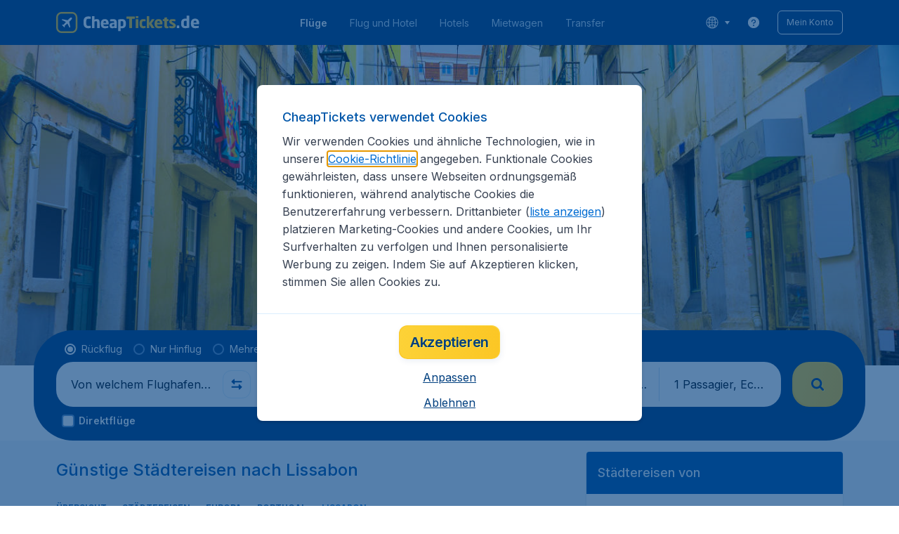

--- FILE ---
content_type: text/html; charset=utf-8
request_url: https://www.cheaptickets.de/staedtereisen/portugal/lissabon
body_size: 102958
content:
<!DOCTYPE html><!DOCTYPE html><html lang="de"><head><meta data-rh="true" charSet="utf-8"/><meta data-rh="true" content="width=device-width, initial-scale=1" name="viewport"/><title data-rh="true" data-testid="cityPage.title">Günstige Städtereisen nach Lissabon | CheapTickets.de</title><link href="https://s1.travix.com/" rel="preconnect" crossorigin="anonymous"/><link href="https://assets.travix.com/" rel="preconnect" crossorigin="anonymous"/><link href="https://www.googletagmanager.com/" rel="preconnect" crossorigin="anonymous"/><link href="https://edge-api.travix.com/" rel="preconnect" crossorigin="anonymous"/><link href="https://hermes.travix.com/" rel="preconnect" crossorigin="anonymous"/><script async="" crossorigin="anonymous" nonce="4N_j8pLJtuLO9J8k5pJl1" src="https://www.googletagmanager.com/gtm.js?id=GTM-K86DCVS"></script><script nonce="4N_j8pLJtuLO9J8k5pJl1">
      window["UBT_BIZCONFIG"] = {isTravix: true,isProd: true};
      window["__CORE_SDK__"] = {AppID: 100061824, isTravix: true};
    </script><script nonce="4N_j8pLJtuLO9J8k5pJl1">(function(w,l){w[l]=w[l]||[];function gtag(){dataLayer.push(arguments);}
    function getCons(regex){
        const consentString = document.cookie.split('; ').find(row => row.startsWith('cookieConsentLevel='));
        return regex.test(consentString) ? "granted" : "denied";
    }
    gtag("consent", "default", {
      ad_storage: getCons(/marketing/),
      ad_user_data: getCons(/marketing/),
      ad_personalization: getCons(/marketing/),
      analytics_storage: getCons(/(marketing|analytic)/),
      wait_for_update: 0
    });
    gtag("set", "ads_data_redaction", true);
    gtag("set", "url_passthrough", false);
      w[l].push(
      {originalLocation: document.location.protocol + '//' + document.location.hostname + document.location.pathname + document.location.search},
      {'gtm.start':Date.now(),event:'gtm.js'})})(window,'dataLayer');</script><link data-chunk="index" rel="preload" as="script" href="https://assets.travix.com/client/index-0d84ebc83b5fd6daa8db.js" nonce="4N_j8pLJtuLO9J8k5pJl1" crossorigin="anonymous"/><link data-chunk="cookie-banner-container" rel="preload" as="script" href="https://assets.travix.com/client/6487-e600f7bfd5ea1024d14b.js" nonce="4N_j8pLJtuLO9J8k5pJl1" crossorigin="anonymous"/><link data-chunk="cookie-banner-container" rel="preload" as="script" href="https://assets.travix.com/client/cookie-banner-container-c3144e4074dc3f002beb.js" nonce="4N_j8pLJtuLO9J8k5pJl1" crossorigin="anonymous"/><link data-chunk="content-page" rel="preload" as="script" href="https://assets.travix.com/client/8440-58da4d6b92f5194aacc2.js" nonce="4N_j8pLJtuLO9J8k5pJl1" crossorigin="anonymous"/><link data-chunk="content-page" rel="preload" as="script" href="https://assets.travix.com/client/4565-a4d890a256bc2687a426.js" nonce="4N_j8pLJtuLO9J8k5pJl1" crossorigin="anonymous"/><link data-chunk="content-page" rel="preload" as="script" href="https://assets.travix.com/client/9039-affc4ef2c21e9752abe4.js" nonce="4N_j8pLJtuLO9J8k5pJl1" crossorigin="anonymous"/><link data-chunk="content-page" rel="preload" as="script" href="https://assets.travix.com/client/3890-e764fd19fef67c1529c6.js" nonce="4N_j8pLJtuLO9J8k5pJl1" crossorigin="anonymous"/><link data-chunk="content-page" rel="preload" as="script" href="https://assets.travix.com/client/9515-c984e118c4f511edc99c.js" nonce="4N_j8pLJtuLO9J8k5pJl1" crossorigin="anonymous"/><link data-chunk="content-page" rel="preload" as="script" href="https://assets.travix.com/client/6901-f65d848d21170e6ed37d.js" nonce="4N_j8pLJtuLO9J8k5pJl1" crossorigin="anonymous"/><link data-chunk="content-page" rel="preload" as="script" href="https://assets.travix.com/client/6224-33f134e67c470194ed9d.js" nonce="4N_j8pLJtuLO9J8k5pJl1" crossorigin="anonymous"/><link data-chunk="content-page" rel="preload" as="script" href="https://assets.travix.com/client/content-page-6efae01cabd45c599901.js" nonce="4N_j8pLJtuLO9J8k5pJl1" crossorigin="anonymous"/><link data-chunk="DesktopHeader" rel="preload" as="script" href="https://assets.travix.com/client/4137-febc4fa4a72b12ae4a83.js" nonce="4N_j8pLJtuLO9J8k5pJl1" crossorigin="anonymous"/><link data-chunk="DesktopHeader" rel="preload" as="script" href="https://assets.travix.com/client/1537-19dc7f1777b1f3bf1d25.js" nonce="4N_j8pLJtuLO9J8k5pJl1" crossorigin="anonymous"/><link data-chunk="DesktopHeader" rel="preload" as="script" href="https://assets.travix.com/client/DesktopHeader-766ddd0981aae78bda19.js" nonce="4N_j8pLJtuLO9J8k5pJl1" crossorigin="anonymous"/><link data-chunk="city" rel="preload" as="script" href="https://assets.travix.com/client/9967-280bb775cbb5142a9058.js" nonce="4N_j8pLJtuLO9J8k5pJl1" crossorigin="anonymous"/><link data-chunk="city" rel="preload" as="script" href="https://assets.travix.com/client/3334-3b40dd0273dc6b62c141.js" nonce="4N_j8pLJtuLO9J8k5pJl1" crossorigin="anonymous"/><link data-chunk="city" rel="preload" as="script" href="https://assets.travix.com/client/2241-ed0065ce07e55a136b13.js" nonce="4N_j8pLJtuLO9J8k5pJl1" crossorigin="anonymous"/><link data-chunk="city" rel="preload" as="script" href="https://assets.travix.com/client/4643-eb7e32ade423681bdc1c.js" nonce="4N_j8pLJtuLO9J8k5pJl1" crossorigin="anonymous"/><link data-chunk="city" rel="preload" as="script" href="https://assets.travix.com/client/2914-7ac8035214eb7e766568.js" nonce="4N_j8pLJtuLO9J8k5pJl1" crossorigin="anonymous"/><link data-chunk="city" rel="preload" as="script" href="https://assets.travix.com/client/5580-cb2db21a3564fb407b41.js" nonce="4N_j8pLJtuLO9J8k5pJl1" crossorigin="anonymous"/><link data-chunk="city" rel="preload" as="script" href="https://assets.travix.com/client/5860-1c777628db3767777de5.js" nonce="4N_j8pLJtuLO9J8k5pJl1" crossorigin="anonymous"/><link data-chunk="city" rel="preload" as="script" href="https://assets.travix.com/client/808-4b04262455467e22e940.js" nonce="4N_j8pLJtuLO9J8k5pJl1" crossorigin="anonymous"/><link data-chunk="city" rel="preload" as="script" href="https://assets.travix.com/client/682-01e88f975ba1bda8d0f1.js" nonce="4N_j8pLJtuLO9J8k5pJl1" crossorigin="anonymous"/><link data-chunk="city" rel="preload" as="script" href="https://assets.travix.com/client/8468-a9479e52983090665c9d.js" nonce="4N_j8pLJtuLO9J8k5pJl1" crossorigin="anonymous"/><link data-chunk="city" rel="preload" as="script" href="https://assets.travix.com/client/9308-6ed013d3965e9da8989e.js" nonce="4N_j8pLJtuLO9J8k5pJl1" crossorigin="anonymous"/><link data-chunk="city" rel="preload" as="script" href="https://assets.travix.com/client/9042-60c6442b93387b1c5178.js" nonce="4N_j8pLJtuLO9J8k5pJl1" crossorigin="anonymous"/><link data-chunk="city" rel="preload" as="script" href="https://assets.travix.com/client/2309-64e59a773e843b964231.js" nonce="4N_j8pLJtuLO9J8k5pJl1" crossorigin="anonymous"/><link data-chunk="city" rel="preload" as="script" href="https://assets.travix.com/client/1526-a312ae0f26884e641f67.js" nonce="4N_j8pLJtuLO9J8k5pJl1" crossorigin="anonymous"/><link data-chunk="city" rel="preload" as="script" href="https://assets.travix.com/client/3115-2dbf6eeb05676ac2ead1.js" nonce="4N_j8pLJtuLO9J8k5pJl1" crossorigin="anonymous"/><link data-chunk="city" rel="preload" as="script" href="https://assets.travix.com/client/9787-a3d734d55b521a0701f9.js" nonce="4N_j8pLJtuLO9J8k5pJl1" crossorigin="anonymous"/><link data-chunk="city" rel="preload" as="script" href="https://assets.travix.com/client/1635-89496a25b3c727a4c823.js" nonce="4N_j8pLJtuLO9J8k5pJl1" crossorigin="anonymous"/><link data-chunk="city" rel="preload" as="script" href="https://assets.travix.com/client/6580-369d8aec298b758ab031.js" nonce="4N_j8pLJtuLO9J8k5pJl1" crossorigin="anonymous"/><link data-chunk="city" rel="preload" as="script" href="https://assets.travix.com/client/city-fdab7302ffc1c8c823c0.js" nonce="4N_j8pLJtuLO9J8k5pJl1" crossorigin="anonymous"/><link data-chunk="DesktopHeaderOffer" rel="preload" as="script" href="https://assets.travix.com/client/DesktopHeaderOffer-cc00da16d5f21cc4bcc8.js" nonce="4N_j8pLJtuLO9J8k5pJl1" crossorigin="anonymous"/><link data-chunk="search-box-v2" rel="preload" as="script" href="https://assets.travix.com/client/952-c3256789ebb89b056528.js" nonce="4N_j8pLJtuLO9J8k5pJl1" crossorigin="anonymous"/><link data-chunk="search-box-v2" rel="preload" as="script" href="https://assets.travix.com/client/1178-98f52fa59722021dc59f.js" nonce="4N_j8pLJtuLO9J8k5pJl1" crossorigin="anonymous"/><link data-chunk="search-box-v2" rel="preload" as="script" href="https://assets.travix.com/client/4661-274328ca7c8bac02ebe1.js" nonce="4N_j8pLJtuLO9J8k5pJl1" crossorigin="anonymous"/><link data-chunk="search-box-v2" rel="preload" as="script" href="https://assets.travix.com/client/7985-f9e6ba1ede607e136140.js" nonce="4N_j8pLJtuLO9J8k5pJl1" crossorigin="anonymous"/><link data-chunk="search-box-v2" rel="preload" as="script" href="https://assets.travix.com/client/1177-24c5dac155c926a95df1.js" nonce="4N_j8pLJtuLO9J8k5pJl1" crossorigin="anonymous"/><link data-chunk="search-box-v2" rel="preload" as="script" href="https://assets.travix.com/client/3210-1147ecdd1c6743d320ef.js" nonce="4N_j8pLJtuLO9J8k5pJl1" crossorigin="anonymous"/><link data-chunk="search-box-v2" rel="preload" as="script" href="https://assets.travix.com/client/1420-3ea18a472ebd46239d03.js" nonce="4N_j8pLJtuLO9J8k5pJl1" crossorigin="anonymous"/><link data-chunk="search-box-v2" rel="preload" as="script" href="https://assets.travix.com/client/1550-d2a750b773b902112f88.js" nonce="4N_j8pLJtuLO9J8k5pJl1" crossorigin="anonymous"/><link data-chunk="search-box-v2" rel="preload" as="script" href="https://assets.travix.com/client/3250-3518a9f1a48a5e65ef71.js" nonce="4N_j8pLJtuLO9J8k5pJl1" crossorigin="anonymous"/><link data-chunk="search-box-v2" rel="preload" as="script" href="https://assets.travix.com/client/2602-f78c45a65a96d5c4e977.js" nonce="4N_j8pLJtuLO9J8k5pJl1" crossorigin="anonymous"/><link data-chunk="search-box-v2" rel="preload" as="script" href="https://assets.travix.com/client/5024-6dbb17180b04ffea35df.js" nonce="4N_j8pLJtuLO9J8k5pJl1" crossorigin="anonymous"/><link data-chunk="search-box-v2" rel="preload" as="script" href="https://assets.travix.com/client/5554-0b2610963f965915cf98.js" nonce="4N_j8pLJtuLO9J8k5pJl1" crossorigin="anonymous"/><link data-chunk="search-box-v2" rel="preload" as="script" href="https://assets.travix.com/client/search-box-v2-e0f951cb834758574e1c.js" nonce="4N_j8pLJtuLO9J8k5pJl1" crossorigin="anonymous"/><link data-chunk="SubNavigationTabs" rel="preload" as="script" href="https://assets.travix.com/client/SubNavigationTabs-bf87bdc6df7c2047e0f4.js" nonce="4N_j8pLJtuLO9J8k5pJl1" crossorigin="anonymous"/><link data-chunk="ContentFooterV2" rel="preload" as="script" href="https://assets.travix.com/client/6618-c7f792c54aef20657cb5.js" nonce="4N_j8pLJtuLO9J8k5pJl1" crossorigin="anonymous"/><link data-chunk="ContentFooterV2" rel="preload" as="script" href="https://assets.travix.com/client/ContentFooterV2-b24bf3dbbc2c09427760.js" nonce="4N_j8pLJtuLO9J8k5pJl1" crossorigin="anonymous"/><link data-chunk="DesktopFooterLinksV2" rel="preload" as="script" href="https://assets.travix.com/client/DesktopFooterLinksV2-1a4873c3c217b181aeb5.js" nonce="4N_j8pLJtuLO9J8k5pJl1" crossorigin="anonymous"/><link data-parent-chunk="index" rel="preload" as="script" href="https://assets.travix.com/client/6487-e600f7bfd5ea1024d14b.js" nonce="4N_j8pLJtuLO9J8k5pJl1" crossorigin="anonymous"/><link data-parent-chunk="index" rel="preload" as="script" href="https://assets.travix.com/client/cookie-banner-container-c3144e4074dc3f002beb.js" nonce="4N_j8pLJtuLO9J8k5pJl1" crossorigin="anonymous"/><link data-parent-chunk="cookie-banner-container" rel="preload" as="script" href="https://assets.travix.com/client/3334-3b40dd0273dc6b62c141.js" nonce="4N_j8pLJtuLO9J8k5pJl1" crossorigin="anonymous"/><link data-parent-chunk="cookie-banner-container" rel="preload" as="script" href="https://assets.travix.com/client/9039-affc4ef2c21e9752abe4.js" nonce="4N_j8pLJtuLO9J8k5pJl1" crossorigin="anonymous"/><link data-parent-chunk="cookie-banner-container" rel="preload" as="script" href="https://assets.travix.com/client/gdpr-banner-decdac10375d63bc6802.js" nonce="4N_j8pLJtuLO9J8k5pJl1" crossorigin="anonymous"/><link data-parent-chunk="content-page" rel="preload" as="script" href="https://assets.travix.com/client/952-c3256789ebb89b056528.js" nonce="4N_j8pLJtuLO9J8k5pJl1" crossorigin="anonymous"/><link data-parent-chunk="content-page" rel="preload" as="script" href="https://assets.travix.com/client/1178-98f52fa59722021dc59f.js" nonce="4N_j8pLJtuLO9J8k5pJl1" crossorigin="anonymous"/><link data-parent-chunk="content-page" rel="preload" as="script" href="https://assets.travix.com/client/1177-24c5dac155c926a95df1.js" nonce="4N_j8pLJtuLO9J8k5pJl1" crossorigin="anonymous"/><link data-parent-chunk="content-page" rel="preload" as="script" href="https://assets.travix.com/client/1420-3ea18a472ebd46239d03.js" nonce="4N_j8pLJtuLO9J8k5pJl1" crossorigin="anonymous"/><link data-parent-chunk="content-page" rel="preload" as="script" href="https://assets.travix.com/client/3299-2817b677dadf1a28206b.js" nonce="4N_j8pLJtuLO9J8k5pJl1" crossorigin="anonymous"/><link data-parent-chunk="content-page" rel="preload" as="script" href="https://assets.travix.com/client/5024-6dbb17180b04ffea35df.js" nonce="4N_j8pLJtuLO9J8k5pJl1" crossorigin="anonymous"/><link data-parent-chunk="content-page" rel="preload" as="script" href="https://assets.travix.com/client/4850-0db49d713d61102b08cf.js" nonce="4N_j8pLJtuLO9J8k5pJl1" crossorigin="anonymous"/><link data-parent-chunk="content-page" rel="preload" as="script" href="https://assets.travix.com/client/search-box-698c5ff19a62db164977.js" nonce="4N_j8pLJtuLO9J8k5pJl1" crossorigin="anonymous"/><link data-parent-chunk="content-page" rel="preload" as="script" href="https://assets.travix.com/client/6618-c7f792c54aef20657cb5.js" nonce="4N_j8pLJtuLO9J8k5pJl1" crossorigin="anonymous"/><link data-parent-chunk="content-page" rel="preload" as="script" href="https://assets.travix.com/client/ContentFooterV2-b24bf3dbbc2c09427760.js" nonce="4N_j8pLJtuLO9J8k5pJl1" crossorigin="anonymous"/><link data-parent-chunk="content-page" rel="preload" as="script" href="https://assets.travix.com/client/generalIntentSurveyContainer-23a2b7708472578ba8f9.js" nonce="4N_j8pLJtuLO9J8k5pJl1" crossorigin="anonymous"/><link data-parent-chunk="city" rel="preload" as="script" href="https://assets.travix.com/client/4661-274328ca7c8bac02ebe1.js" nonce="4N_j8pLJtuLO9J8k5pJl1" crossorigin="anonymous"/><link data-parent-chunk="city" rel="preload" as="script" href="https://assets.travix.com/client/7985-f9e6ba1ede607e136140.js" nonce="4N_j8pLJtuLO9J8k5pJl1" crossorigin="anonymous"/><link data-parent-chunk="city" rel="preload" as="script" href="https://assets.travix.com/client/3210-1147ecdd1c6743d320ef.js" nonce="4N_j8pLJtuLO9J8k5pJl1" crossorigin="anonymous"/><link data-parent-chunk="city" rel="preload" as="script" href="https://assets.travix.com/client/1550-d2a750b773b902112f88.js" nonce="4N_j8pLJtuLO9J8k5pJl1" crossorigin="anonymous"/><link data-parent-chunk="city" rel="preload" as="script" href="https://assets.travix.com/client/3250-3518a9f1a48a5e65ef71.js" nonce="4N_j8pLJtuLO9J8k5pJl1" crossorigin="anonymous"/><link data-parent-chunk="city" rel="preload" as="script" href="https://assets.travix.com/client/2602-f78c45a65a96d5c4e977.js" nonce="4N_j8pLJtuLO9J8k5pJl1" crossorigin="anonymous"/><link data-parent-chunk="city" rel="preload" as="script" href="https://assets.travix.com/client/5554-0b2610963f965915cf98.js" nonce="4N_j8pLJtuLO9J8k5pJl1" crossorigin="anonymous"/><link data-parent-chunk="city" rel="preload" as="script" href="https://assets.travix.com/client/search-box-v2-e0f951cb834758574e1c.js" nonce="4N_j8pLJtuLO9J8k5pJl1" crossorigin="anonymous"/><link data-parent-chunk="city" rel="preload" as="script" href="https://assets.travix.com/client/8417-a3ce4a26297e303a1deb.js" nonce="4N_j8pLJtuLO9J8k5pJl1" crossorigin="anonymous"/><link data-parent-chunk="city" rel="preload" as="script" href="https://assets.travix.com/client/6099-62c3e51e60974db30346.js" nonce="4N_j8pLJtuLO9J8k5pJl1" crossorigin="anonymous"/><link data-parent-chunk="city" rel="preload" as="script" href="https://assets.travix.com/client/FlightSpotlight-c09eb63b03a842a2abaf.js" nonce="4N_j8pLJtuLO9J8k5pJl1" crossorigin="anonymous"/><link data-parent-chunk="city" rel="preload" as="script" href="https://assets.travix.com/client/SocialMediaSection-4633748885dcca9dcf3d.js" nonce="4N_j8pLJtuLO9J8k5pJl1" crossorigin="anonymous"/><link data-parent-chunk="city" rel="preload" as="script" href="https://assets.travix.com/client/VoucherCarousel-6009f521b0cb1500c23b.js" nonce="4N_j8pLJtuLO9J8k5pJl1" crossorigin="anonymous"/><link data-parent-chunk="city" rel="preload" as="script" href="https://assets.travix.com/client/CarouselSection-e31980a5a3071ddbef24.js" nonce="4N_j8pLJtuLO9J8k5pJl1" crossorigin="anonymous"/><link data-parent-chunk="city" rel="preload" as="script" href="https://assets.travix.com/client/DestinationCard-6f25ec824fe91dd0b4d7.js" nonce="4N_j8pLJtuLO9J8k5pJl1" crossorigin="anonymous"/><link data-parent-chunk="city" rel="preload" as="script" href="https://assets.travix.com/client/trustpilot-11ee8c2295ce458f4b5e.js" nonce="4N_j8pLJtuLO9J8k5pJl1" crossorigin="anonymous"/><link data-parent-chunk="city" rel="preload" as="script" href="https://assets.travix.com/client/modalSearchBoxPage-38ace6ada4b34373465b.js" nonce="4N_j8pLJtuLO9J8k5pJl1" crossorigin="anonymous"/><link data-parent-chunk="city" rel="preload" as="script" href="https://assets.travix.com/client/DestinationCardSmall-199bc8cea3275d256a69.js" nonce="4N_j8pLJtuLO9J8k5pJl1" crossorigin="anonymous"/><link data-parent-chunk="city" rel="preload" as="script" href="https://assets.travix.com/client/ImageCollection-7673ed327c353dc5423b.js" nonce="4N_j8pLJtuLO9J8k5pJl1" crossorigin="anonymous"/><script crossorigin="anonymous" defer="" nonce="4N_j8pLJtuLO9J8k5pJl1" src="https://static-assets.travix.com/packages/ares/nfes-libs/*/core.js?d=2026118"></script><link href="https://ubt-sgp.travix.com/" rel="dns-prefetch"/><link href="https://static-assets.travix.com/" rel="dns-prefetch"/><link href="https://cdnjs.cloudflare.com/" rel="dns-prefetch"/><link href="https://static.cloudflareinsights.com/" rel="dns-prefetch"/><link href="https://sourcemap.ares.tripws.com/" rel="dns-prefetch"/><link href="https://external-dev-ajax.cartrawler.com/" rel="dns-prefetch"/><link href="https://www.trip.com/" rel="dns-prefetch"/><link href="https://ajaxgeo.cartrawler.com/" rel="dns-prefetch"/><link href="https://cars.cartrawler.com/" rel="dns-prefetch"/><link href="https://product-router.cartrawler.com" rel="dns-prefetch"/><link data-parent-chunk="content-page" rel="prefetch" as="script" href="https://assets.travix.com/client/952-c3256789ebb89b056528.js" nonce="4N_j8pLJtuLO9J8k5pJl1" crossorigin="anonymous"/><link data-parent-chunk="content-page" rel="prefetch" as="script" href="https://assets.travix.com/client/1178-98f52fa59722021dc59f.js" nonce="4N_j8pLJtuLO9J8k5pJl1" crossorigin="anonymous"/><link data-parent-chunk="content-page" rel="prefetch" as="script" href="https://assets.travix.com/client/4661-274328ca7c8bac02ebe1.js" nonce="4N_j8pLJtuLO9J8k5pJl1" crossorigin="anonymous"/><link data-parent-chunk="content-page" rel="prefetch" as="script" href="https://assets.travix.com/client/5193-c701a332280a9dfa3417.js" nonce="4N_j8pLJtuLO9J8k5pJl1" crossorigin="anonymous"/><link data-parent-chunk="content-page" rel="prefetch" as="script" href="https://assets.travix.com/client/6741-be1c9a5d478e2eb52fab.js" nonce="4N_j8pLJtuLO9J8k5pJl1" crossorigin="anonymous"/><link data-parent-chunk="content-page" rel="prefetch" as="script" href="https://assets.travix.com/client/CustomerSurveyPopup-7d393341f4f244b058a1.js" nonce="4N_j8pLJtuLO9J8k5pJl1" crossorigin="anonymous"/><meta data-rh="true" content="cheaptickets.DE" name="application-name"/><meta data-rh="true" content="IE=edge" http-equiv="X-UA-Compatible"/><meta data-rh="true" content="#003f7f" name="theme-color"/><meta data-rh="true" content="index, follow" name="robots"/><meta data-rh="true" content="Auf CheapTickets.de finden Sie superschnell günstige Städtereisen nach Lissabon ✈️ ✓ Viele Flüge auf einen Blick ✓ Hotel &amp; Mietwagen ✓ Sicher &amp; Schnell" name="description"/><link data-rh="true" href="//s1.travix.com/cheaptickets/global/assets/images/logo/apple-touch-icon-new-180.png" rel="apple-touch-icon" sizes="180x180"/><link data-rh="true" href="//s1.travix.com/cheaptickets/global/assets/images/logo/favicon-latest-16.ico" rel="icon" sizes="16x16" type="image/x-icon"/><link data-rh="true" href="//s1.travix.com/cheaptickets/global/assets/images/logo/favicon-latest-32.ico" rel="icon" sizes="32x32" type="image/x-icon"/><link data-rh="true" href="/manifest.json" rel="manifest"/><link data-rh="true" href="https://www.cheaptickets.de/staedtereisen/portugal/lissabon" rel="canonical"/><div><style data-styled="true" data-styled-version="6.1.1">html,body,p,ol,ul,li,dl,dt,dd,blockquote,figure,fieldset,legend,textarea,pre,iframe,hr,h1,h2,h3,h4,h5,h6{margin:0;padding:0;}/*!sc*/
h1,h2,h3,h4,h5,h6{font-size:100%;font-weight:normal;}/*!sc*/
ul{list-style:none;}/*!sc*/
button,input,select,textarea{margin:0;}/*!sc*/
html{box-sizing:border-box;font-family:Inter,sans-serif;}/*!sc*/
*,*:before,*:after{box-sizing:inherit;-webkit-text-size-adjust:100%;-moz-text-size-adjust:100%;-ms-text-size-adjust:100%;text-size-adjust:100%;}/*!sc*/
img,embed,iframe,object,audio,video{height:auto;max-width:100%;}/*!sc*/
iframe{border:0;}/*!sc*/
table{border-collapse:collapse;border-spacing:0;}/*!sc*/
td,th{padding:0;text-align:left;}/*!sc*/
input[type='checkbox']:checked:disabled,input[type='radio']:checked:disabled{background-color:initial;}/*!sc*/
:root{--theme-color-primary-700:#0056a9;}/*!sc*/
#app{display:-webkit-box;display:-webkit-flex;display:-ms-flexbox;display:flex;-webkit-flex-direction:column;-ms-flex-direction:column;flex-direction:column;min-height:100vh;}/*!sc*/
#Cardinal-Modal iframe{height:100%!important;}/*!sc*/
#Cardinal-ModalContent{overflow-y:initial!important;}/*!sc*/
.grecaptcha-badge{visibility:hidden;}/*!sc*/
@font-face{font-family:'Inter';font-style:normal;font-weight:400 800;src:url(https://assets.travix.com/assets/fonts/inter/Inter-cyrillic-ext.woff2) format('woff2');unicode-range:U+0460-052F,U+1C80-1C88,U+20B4,U+2DE0-2DFF,U+A640-A69F,U+FE2E-FE2F;}/*!sc*/
@font-face{font-family:'Inter';font-style:normal;font-weight:400 800;src:url(https://assets.travix.com/assets/fonts/inter/Inter-cyrillic.woff2) format('woff2');unicode-range:U+0301,U+0400-045F,U+0490-0491,U+04B0-04B1,U+2116;}/*!sc*/
@font-face{font-family:'Inter';font-style:normal;font-weight:400 800;src:url(https://assets.travix.com/assets/fonts/inter/Inter-greek-ext.woff2) format('woff2');unicode-range:U+1F00-1FFF;}/*!sc*/
@font-face{font-family:'Inter';font-style:normal;font-weight:400 800;src:url(https://assets.travix.com/assets/fonts/inter/Inter-greek.woff2) format('woff2');unicode-range:U+0370-0377,U+037A-037F,U+0384-038A,U+038C,U+038E-03A1,U+03A3-03FF;}/*!sc*/
@font-face{font-family:'Inter';font-style:normal;font-weight:400 800;src:url(https://assets.travix.com/assets/fonts/inter/Inter-vietnamese.woff2) format('woff2');unicode-range:U+0102-0103,U+0110-0111,U+0128-0129,U+0168-0169,U+01A0-01A1,U+01AF-01B0,U+0300-0301,U+0303-0304,U+0308-0309,U+0323,U+0329,U+1EA0-1EF9,U+20AB;}/*!sc*/
@font-face{font-family:'Inter';font-style:normal;font-weight:400 800;src:url(https://assets.travix.com/assets/fonts/inter/Inter-latin-ext.woff2) format('woff2');unicode-range:U+0100-02AF,U+0304,U+0308,U+0329,U+1E00-1E9F,U+1EF2-1EFF,U+2020,U+20A0-20AB,U+20AD-20C0,U+2113,U+2C60-2C7F,U+A720-A7FF;}/*!sc*/
@font-face{font-family:'Inter';font-style:normal;font-weight:400 800;src:url(https://assets.travix.com/assets/fonts/inter/Inter-latin.woff2) format('woff2');unicode-range:U+0000-00FF,U+0131,U+0152-0153,U+02BB-02BC,U+02C6,U+02DA,U+02DC,U+0304,U+0308,U+0329,U+2000-206F,U+2074,U+20AC,U+2122,U+2191,U+2193,U+2212,U+2215,U+FEFF,U+FFFD;}/*!sc*/
@font-face{font-family:'Tablet Gothic';font-style:normal;font-weight:400;src:url(https://assets.travix.com/assets/fonts/tablet-gothic/TabletGothic-Light.woff2) format('woff2');}/*!sc*/
@font-face{font-family:'Tablet Gothic';font-style:normal;font-weight:500;src:url(https://assets.travix.com/assets/fonts/tablet-gothic/TabletGothic.woff2) format('woff2');}/*!sc*/
@font-face{font-family:'Tablet Gothic';font-style:normal;font-weight:600;src:url(https://assets.travix.com/assets/fonts/tablet-gothic/TabletGothic-SemiBold.woff2) format('woff2');}/*!sc*/
@font-face{font-family:'Tablet Gothic';font-style:normal;font-weight:700;src:url(https://assets.travix.com/assets/fonts/tablet-gothic/TabletGothic-Bold.woff2) format('woff2');}/*!sc*/
@font-face{font-family:'Tablet Gothic';font-style:normal;font-weight:800;src:url(https://assets.travix.com/assets/fonts/tablet-gothic/TabletGothic-ExtraBold.woff2) format('woff2');}/*!sc*/
@font-face{font-family:'Tablet Gothic Condensed';font-style:normal;font-weight:800;src:url(https://assets.travix.com/assets/fonts/tablet-gothic-condensed/TabletGothic-Condensed-ExtraBold.woff2) format('woff2');}/*!sc*/
data-styled.g1[id="sc-global-egmrFL1"]{content:"sc-global-egmrFL1,"}/*!sc*/
.ggFEQS{display:none;width:0px;height:999px;}/*!sc*/
.ftKoVJ{display:-webkit-box;display:-webkit-flex;display:-ms-flexbox;display:flex;height:100vh;}/*!sc*/
.dcNwOB{display:-webkit-box;display:-webkit-flex;display:-ms-flexbox;display:flex;height:300px;}/*!sc*/
.byHtfm{display:-webkit-box;display:-webkit-flex;display:-ms-flexbox;display:flex;}/*!sc*/
.jEeISG{display:-webkit-box;display:-webkit-flex;display:-ms-flexbox;display:flex;padding-left:8px;}/*!sc*/
.engoPm{display:-webkit-box;display:-webkit-flex;display:-ms-flexbox;display:flex;padding-left:24px;padding-right:24px;}/*!sc*/
.iEOypI{display:-webkit-box;display:-webkit-flex;display:-ms-flexbox;display:flex;min-height:24px;padding-left:12px;padding-right:12px;padding-top:4px;padding-bottom:4px;}/*!sc*/
.lnmHwm{display:-webkit-box;display:-webkit-flex;display:-ms-flexbox;display:flex;position:relative;}/*!sc*/
.hNHCQd{display:-webkit-box;display:-webkit-flex;display:-ms-flexbox;display:flex;width:100%;height:456px;margin-left:auto;margin-right:auto;}/*!sc*/
.fmoxiS{display:-webkit-box;display:-webkit-flex;display:-ms-flexbox;display:flex;width:100%;margin-top:88px;}/*!sc*/
.dMYEBM{display:-webkit-box;display:-webkit-flex;display:-ms-flexbox;display:flex;height:82px;}/*!sc*/
.kmedoy{position:absolute;left:0;top:0;margin-top:88px;margin-bottom:88px;}/*!sc*/
.kfxFmV{height:0px;}/*!sc*/
.imMLxh{width:100%;}/*!sc*/
.fXnkzG{background:#003f7f;width:100%;}/*!sc*/
@media screen and (min-width: 768px){.fXnkzG{padding-top:0;}}/*!sc*/
@media screen and (min-width: 984px){.fXnkzG{padding:0;}}/*!sc*/
@media screen and (min-width: 1200px){.fXnkzG{padding:32px;padding-top:16px;padding-bottom:16px;}}/*!sc*/
.dgmAWf{display:-webkit-box;display:-webkit-flex;display:-ms-flexbox;display:flex;padding-left:12px;padding-top:24px;}/*!sc*/
.gAjMtv{display:-webkit-box;display:-webkit-flex;display:-ms-flexbox;display:flex;-webkit-box-flex:1;-webkit-flex-grow:1;-ms-flex-positive:1;flex-grow:1;}/*!sc*/
.eWdUSK{display:-webkit-box;display:-webkit-flex;display:-ms-flexbox;display:flex;width:100%;}/*!sc*/
.iIqQdA{margin-top:8px;-webkit-box-flex:1;-webkit-flex-grow:1;-ms-flex-positive:1;flex-grow:1;}/*!sc*/
.gittjk{background:#ffffff;display:-webkit-box;display:-webkit-flex;display:-ms-flexbox;display:flex;padding-left:4px;padding-top:8px;padding-bottom:8px;-webkit-box-flex:1;-webkit-flex-grow:1;-ms-flex-positive:1;flex-grow:1;}/*!sc*/
.jqAXJf{display:-webkit-box;display:-webkit-flex;display:-ms-flexbox;display:flex;padding-left:4px;padding-right:4px;-webkit-box-flex:1;-webkit-flex-grow:1;-ms-flex-positive:1;flex-grow:1;}/*!sc*/
.cVzacG{background:#ffffff;display:-webkit-box;display:-webkit-flex;display:-ms-flexbox;display:flex;height:40px;min-width:40px;-webkit-align-self:center;-ms-flex-item-align:center;-ms-grid-row-align:center;align-self:center;}/*!sc*/
.bwCWhW{display:-webkit-box;display:-webkit-flex;display:-ms-flexbox;display:flex;padding-right:4px;}/*!sc*/
.kDiuIZ{display:-webkit-box;display:-webkit-flex;display:-ms-flexbox;display:flex;width:100%;padding-top:16px;}/*!sc*/
.TPsgv{margin-top:8px;padding-right:16px;}/*!sc*/
@media screen and (min-width: 1200px){.TPsgv{padding-right:0;}}/*!sc*/
.eDmawX{background:#ffffff;display:-webkit-box;display:-webkit-flex;display:-ms-flexbox;display:flex;width:339px;padding-top:8px;padding-bottom:8px;overflow:hidden;-webkit-box-flex:1;-webkit-flex-grow:1;-ms-flex-positive:1;flex-grow:1;}/*!sc*/
.kItfOg{display:-webkit-box;display:-webkit-flex;display:-ms-flexbox;display:flex;height:20px;position:absolute;-webkit-align-self:center;-ms-flex-item-align:center;-ms-grid-row-align:center;align-self:center;}/*!sc*/
.ixiCHS{display:-webkit-box;display:-webkit-flex;display:-ms-flexbox;display:flex;padding-left:4px;padding-right:4px;}/*!sc*/
.GnSQx{background:#ffffff;display:-webkit-box;display:-webkit-flex;display:-ms-flexbox;display:flex;padding-left:4px;padding-top:8px;padding-bottom:8px;}/*!sc*/
.geskHq{display:-webkit-box;display:-webkit-flex;display:-ms-flexbox;display:flex;width:100%;margin-top:8px;}/*!sc*/
.ARrnp{background:#ffffff;display:-webkit-box;display:-webkit-flex;display:-ms-flexbox;display:flex;width:173px;padding:8px;padding-left:4px;-webkit-box-flex:1;-webkit-flex-grow:1;-ms-flex-positive:1;flex-grow:1;}/*!sc*/
.iGAzWi{display:-webkit-box;display:-webkit-flex;display:-ms-flexbox;display:flex;width:72px;height:64px;margin-left:16px;-webkit-flex-shrink:0;-ms-flex-negative:0;flex-shrink:0;}/*!sc*/
.jZunsp{padding-left:8px;padding-right:8px;padding-top:8px;}/*!sc*/
.dqCfyB{background:#f2f8fd;display:-webkit-box;display:-webkit-flex;display:-ms-flexbox;display:flex;}/*!sc*/
.jdQtAV{display:-webkit-box;display:-webkit-flex;display:-ms-flexbox;display:flex;padding-top:8px;padding-bottom:8px;-webkit-box-flex:2;-webkit-flex-grow:2;-ms-flex-positive:2;flex-grow:2;-webkit-flex-basis:0%;-ms-flex-preferred-size:0%;flex-basis:0%;}/*!sc*/
.brechR{padding-top:16px;padding-bottom:16px;}/*!sc*/
.bQXNUV{padding-top:8px;padding-bottom:8px;}/*!sc*/
.gPfojJ{padding-left:8px;padding-right:8px;}/*!sc*/
.hisAa-D{margin-top:20px;}/*!sc*/
.ikerSD{padding-left:24px;padding-top:16px;padding-bottom:16px;-webkit-box-flex:1;-webkit-flex-grow:1;-ms-flex-positive:1;flex-grow:1;-webkit-flex-basis:0%;-ms-flex-preferred-size:0%;flex-basis:0%;}/*!sc*/
.ccyrLS{background:#0056a9;padding:16px;}/*!sc*/
.CTRIa{padding:16px;}/*!sc*/
.eRXJed{background:#ffffff;display:-webkit-box;display:-webkit-flex;display:-ms-flexbox;display:flex;}/*!sc*/
.iLtDjE{display:-webkit-box;display:-webkit-flex;display:-ms-flexbox;display:flex;min-height:28px;}/*!sc*/
.jnivUN{display:-webkit-box;display:-webkit-flex;display:-ms-flexbox;display:flex;margin-bottom:16px;}/*!sc*/
.hNbkIQ{width:100%;}/*!sc*/
@media screen and (min-width: 1200px){.hNbkIQ{max-width:1200px;margin:auto;}}/*!sc*/
.jVtMV{padding-left:16px;padding-right:16px;}/*!sc*/
.joyauN{margin-top:16px;}/*!sc*/
@media screen and (min-width: 768px){.joyauN{padding-left:0;padding-right:0;}}/*!sc*/
.eLhrdm{margin-bottom:16px;}/*!sc*/
.iIJpoh{width:50%;margin-top:4px;margin-bottom:4px;padding-right:16px;-webkit-box-flex:0;-webkit-flex-grow:0;-ms-flex-positive:0;flex-grow:0;-webkit-flex-shrink:0;-ms-flex-negative:0;flex-shrink:0;}/*!sc*/
@media screen and (min-width: 768px){.iIJpoh{width:33.33%;}}/*!sc*/
@media screen and (min-width: 984px){.iIJpoh{width:25%;}}/*!sc*/
@media screen and (min-width: 1200px){.iIJpoh{width:20%;}}/*!sc*/
.ePsAMK{margin-bottom:16px;padding-bottom:48px;}/*!sc*/
.hehYiF{background:#fbc624;padding-top:4px;}/*!sc*/
.dPCpkg{background:#003f7f;padding-top:20px;padding-bottom:48px;}/*!sc*/
.hahmRk{-webkit-box-flex:1;-webkit-flex-grow:1;-ms-flex-positive:1;flex-grow:1;-webkit-flex-shrink:0;-ms-flex-negative:0;flex-shrink:0;-webkit-flex-basis:0;-ms-flex-preferred-size:0;flex-basis:0;}/*!sc*/
.eDBHNB{margin-top:16px;margin-bottom:16px;}/*!sc*/
.dFIIBR{margin-bottom:8px;}/*!sc*/
.eHsYJu{width:40px;margin-right:12px;}/*!sc*/
.hhFSfO{background:#ffffff;display:-webkit-box;display:-webkit-flex;display:-ms-flexbox;display:flex;padding:16px;}/*!sc*/
.kNJIXC{display:-webkit-box;display:-webkit-flex;display:-ms-flexbox;display:flex;width:64px;height:30px;margin-top:8px;margin-bottom:8px;-webkit-flex-shrink:1;-ms-flex-negative:1;flex-shrink:1;}/*!sc*/
.eMCZSB{background:#ffffff;display:-webkit-box;display:-webkit-flex;display:-ms-flexbox;display:flex;margin-top:12px;padding-left:16px;padding-right:16px;padding-top:4px;padding-bottom:16px;}/*!sc*/
.LBcwi{display:-webkit-box;display:-webkit-flex;display:-ms-flexbox;display:flex;padding-left:12px;padding-right:12px;}/*!sc*/
.kcZMSV{display:-webkit-box;display:-webkit-flex;display:-ms-flexbox;display:flex;max-width:calc(100vw - 60px);}/*!sc*/
.eVmVLW{display:-webkit-inline-box;display:-webkit-inline-flex;display:-ms-inline-flexbox;display:inline-flex;padding-left:12px;padding-right:12px;}/*!sc*/
data-styled.g2[id="sc-1fzmr9c"]{content:"ggFEQS,ftKoVJ,dcNwOB,byHtfm,jEeISG,engoPm,iEOypI,lnmHwm,hNHCQd,fmoxiS,dGSxfd,dMYEBM,kmedoy,kfxFmV,imMLxh,fXnkzG,dgmAWf,gAjMtv,eWdUSK,iIqQdA,gittjk,jqAXJf,cVzacG,bwCWhW,kDiuIZ,TPsgv,eDmawX,kItfOg,ixiCHS,GnSQx,geskHq,ARrnp,iGAzWi,jZunsp,dqCfyB,jdQtAV,brechR,bQXNUV,gPfojJ,hisAa-D,ikerSD,ccyrLS,CTRIa,eRXJed,iLtDjE,jnivUN,hNbkIQ,jVtMV,joyauN,eLhrdm,iIJpoh,ePsAMK,hehYiF,dPCpkg,hahmRk,eDBHNB,dFIIBR,eHsYJu,hhFSfO,kNJIXC,eMCZSB,LBcwi,kcZMSV,eVmVLW,"}/*!sc*/
.kjsxYM{-webkit-flex-direction:column;-ms-flex-direction:column;flex-direction:column;-webkit-box-pack:center;-ms-flex-pack:center;-webkit-justify-content:center;justify-content:center;}/*!sc*/
.iimEcT{-webkit-flex-direction:column;-ms-flex-direction:column;flex-direction:column;-webkit-align-items:center;-webkit-box-align:center;-ms-flex-align:center;align-items:center;-webkit-box-pack:center;-ms-flex-pack:center;-webkit-justify-content:center;justify-content:center;}/*!sc*/
.bunNiz{-webkit-flex-direction:row;-ms-flex-direction:row;flex-direction:row;}/*!sc*/
.hMXtTu{-webkit-align-items:center;-webkit-box-align:center;-ms-flex-align:center;align-items:center;}/*!sc*/
.inFlET{-webkit-flex-direction:column;-ms-flex-direction:column;flex-direction:column;}/*!sc*/
.kPLdMv{-webkit-flex-direction:column;-ms-flex-direction:column;flex-direction:column;-webkit-align-items:center;-webkit-box-align:center;-ms-flex-align:center;align-items:center;-webkit-box-pack:justify;-ms-flex-pack:space-between;-webkit-justify-content:space-between;justify-content:space-between;}/*!sc*/
@media screen and (min-width: 984px){.dTauSu{padding-top:0;}}/*!sc*/
.fvNsxk{-webkit-box-flex-wrap:nowrap;-webkit-flex-wrap:nowrap;-ms-flex-wrap:nowrap;flex-wrap:nowrap;}/*!sc*/
.jvNKgM{-webkit-flex-direction:column;-ms-flex-direction:column;flex-direction:column;}/*!sc*/
@media screen and (min-width: 1200px){.jvNKgM{-webkit-flex-direction:row;-ms-flex-direction:row;flex-direction:row;}}/*!sc*/
.jYbjgB{-webkit-align-items:center;-webkit-box-align:center;-ms-flex-align:center;align-items:center;-webkit-box-pack:center;-ms-flex-pack:center;-webkit-justify-content:center;justify-content:center;}/*!sc*/
@media screen and (min-width: 1200px){.cmJkFH{width:-webkit-fit-content;width:-moz-fit-content;width:fit-content;padding-top:0;}}/*!sc*/
@media screen and (min-width: 1200px){.kUstQA{-webkit-box-flex:0;-webkit-flex-grow:0;-ms-flex-positive:0;flex-grow:0;}}/*!sc*/
.fcemmn{-webkit-flex-direction:row;-ms-flex-direction:row;flex-direction:row;-webkit-box-flex-wrap:wrap;-webkit-flex-wrap:wrap;-ms-flex-wrap:wrap;flex-wrap:wrap;}/*!sc*/
.hDbcMY{-webkit-flex-direction:row;-ms-flex-direction:row;flex-direction:row;-webkit-box-pack:justify;-ms-flex-pack:space-between;-webkit-justify-content:space-between;justify-content:space-between;}/*!sc*/
.iVRueB{-webkit-align-items:center;-webkit-box-align:center;-ms-flex-align:center;align-items:center;-webkit-box-pack:justify;-ms-flex-pack:space-between;-webkit-justify-content:space-between;justify-content:space-between;}/*!sc*/
.kwgBtR{-webkit-box-flex-wrap:wrap;-webkit-flex-wrap:wrap;-ms-flex-wrap:wrap;flex-wrap:wrap;}/*!sc*/
.iNbBNt{-webkit-flex-direction:column;-ms-flex-direction:column;flex-direction:column;-webkit-box-pack:start;-ms-flex-pack:start;-webkit-justify-content:flex-start;justify-content:flex-start;}/*!sc*/
.loDvol{-webkit-flex-direction:row;-ms-flex-direction:row;flex-direction:row;-webkit-box-pack:start;-ms-flex-pack:start;-webkit-justify-content:flex-start;justify-content:flex-start;}/*!sc*/
.hFLPt{-webkit-box-flex-wrap:wrap;-webkit-flex-wrap:wrap;-ms-flex-wrap:wrap;flex-wrap:wrap;-webkit-align-items:center;-webkit-box-align:center;-ms-flex-align:center;align-items:center;-webkit-box-pack:center;-ms-flex-pack:center;-webkit-justify-content:center;justify-content:center;}/*!sc*/
.dwIzsE{-webkit-flex-direction:row;-ms-flex-direction:row;flex-direction:row;-webkit-box-flex-wrap:wrap;-webkit-flex-wrap:wrap;-ms-flex-wrap:wrap;flex-wrap:wrap;-webkit-box-pack:center;-ms-flex-pack:center;-webkit-justify-content:center;justify-content:center;}/*!sc*/
data-styled.g3[id="sc-77e2bn"]{content:"kjsxYM,iimEcT,bunNiz,elBRqZ,hMXtTu,inFlET,kPLdMv,dTauSu,fvNsxk,jvNKgM,jYbjgB,cmJkFH,kUstQA,fcemmn,hDbcMY,iVRueB,kwgBtR,iNbBNt,loDvol,hFLPt,dwIzsE,"}/*!sc*/
.emFhOT{color:#003f7f;font-family:Tablet Gothic,sans-serif;font-size:32px;font-weight:800;}/*!sc*/
data-styled.g10[id="sc-1643iju"]{content:"emFhOT,"}/*!sc*/
.cdOBJv a{color:#006cd2;-webkit-text-decoration:underline;text-decoration:underline;}/*!sc*/
.cdOBJv b,.cdOBJv strong{font-weight:700;}/*!sc*/
.cdOBJv h1{color:#003f7f;font-family:Tablet Gothic,sans-serif;font-size:32px;font-weight:800;}/*!sc*/
.cdOBJv h2{color:#003f7f;font-family:Tablet Gothic,sans-serif;font-size:32px;font-weight:800;}/*!sc*/
.cdOBJv h3{color:#1c2737;font-family:Inter,sans-serif;font-size:16px;font-weight:800;}/*!sc*/
.cdOBJv i{font-style:italic;}/*!sc*/
.cdOBJv ol{font-size:14px;font-weight:400;color:#364051;font-family:Inter,sans-serif;padding-left:16px;}/*!sc*/
.cdOBJv p{font-size:14px;font-weight:400;color:#364051;font-family:Inter,sans-serif;}/*!sc*/
.cdOBJv s{-webkit-text-decoration:line-through;text-decoration:line-through;}/*!sc*/
.cdOBJv u{-webkit-text-decoration:underline;text-decoration:underline;}/*!sc*/
.cdOBJv ul{list-style-type:none;padding:0;width:100%;font-size:14px;font-weight:400;color:#364051;font-family:Inter,sans-serif;}/*!sc*/
.cdOBJv ul>li::before{color:#364051;content:'\2022';margin-right:8px;}/*!sc*/
data-styled.g12[id="sc-odsfu2"]{content:"cdOBJv,"}/*!sc*/
.hjSzYI{-webkit-animation:rotation infinite 0.7s;animation:rotation infinite 0.7s;overflow:visible;}/*!sc*/
@-webkit-keyframes rotation{0%{-webkit-animation-timing-function:steps(1, end);animation-timing-function:steps(1, end);-webkit-transform:rotate(0deg);-moz-transform:rotate(0deg);-ms-transform:rotate(0deg);transform:rotate(0deg);}10%{-webkit-animation-timing-function:steps(1, end);animation-timing-function:steps(1, end);-webkit-transform:rotate(36deg);-moz-transform:rotate(36deg);-ms-transform:rotate(36deg);transform:rotate(36deg);}20%{-webkit-animation-timing-function:steps(1, end);animation-timing-function:steps(1, end);-webkit-transform:rotate(72deg);-moz-transform:rotate(72deg);-ms-transform:rotate(72deg);transform:rotate(72deg);}30%{-webkit-animation-timing-function:steps(1, end);animation-timing-function:steps(1, end);-webkit-transform:rotate(108deg);-moz-transform:rotate(108deg);-ms-transform:rotate(108deg);transform:rotate(108deg);}40%{-webkit-animation-timing-function:steps(1, end);animation-timing-function:steps(1, end);-webkit-transform:rotate(144deg);-moz-transform:rotate(144deg);-ms-transform:rotate(144deg);transform:rotate(144deg);}50%{-webkit-animation-timing-function:steps(1, end);animation-timing-function:steps(1, end);-webkit-transform:rotate(180deg);-moz-transform:rotate(180deg);-ms-transform:rotate(180deg);transform:rotate(180deg);}60%{-webkit-animation-timing-function:steps(1, end);animation-timing-function:steps(1, end);-webkit-transform:rotate(216deg);-moz-transform:rotate(216deg);-ms-transform:rotate(216deg);transform:rotate(216deg);}70%{-webkit-animation-timing-function:steps(1, end);animation-timing-function:steps(1, end);-webkit-transform:rotate(252deg);-moz-transform:rotate(252deg);-ms-transform:rotate(252deg);transform:rotate(252deg);}80%{-webkit-animation-timing-function:steps(1, end);animation-timing-function:steps(1, end);-webkit-transform:rotate(288deg);-moz-transform:rotate(288deg);-ms-transform:rotate(288deg);transform:rotate(288deg);}90%{-webkit-animation-timing-function:steps(1, end);animation-timing-function:steps(1, end);-webkit-transform:rotate(324deg);-moz-transform:rotate(324deg);-ms-transform:rotate(324deg);transform:rotate(324deg);}100%{-webkit-animation-timing-function:steps(1, end);animation-timing-function:steps(1, end);-webkit-transform:rotate(360deg);-moz-transform:rotate(360deg);-ms-transform:rotate(360deg);transform:rotate(360deg);}}/*!sc*/
@keyframes rotation{0%{-webkit-animation-timing-function:steps(1, end);animation-timing-function:steps(1, end);-webkit-transform:rotate(0deg);-moz-transform:rotate(0deg);-ms-transform:rotate(0deg);transform:rotate(0deg);}10%{-webkit-animation-timing-function:steps(1, end);animation-timing-function:steps(1, end);-webkit-transform:rotate(36deg);-moz-transform:rotate(36deg);-ms-transform:rotate(36deg);transform:rotate(36deg);}20%{-webkit-animation-timing-function:steps(1, end);animation-timing-function:steps(1, end);-webkit-transform:rotate(72deg);-moz-transform:rotate(72deg);-ms-transform:rotate(72deg);transform:rotate(72deg);}30%{-webkit-animation-timing-function:steps(1, end);animation-timing-function:steps(1, end);-webkit-transform:rotate(108deg);-moz-transform:rotate(108deg);-ms-transform:rotate(108deg);transform:rotate(108deg);}40%{-webkit-animation-timing-function:steps(1, end);animation-timing-function:steps(1, end);-webkit-transform:rotate(144deg);-moz-transform:rotate(144deg);-ms-transform:rotate(144deg);transform:rotate(144deg);}50%{-webkit-animation-timing-function:steps(1, end);animation-timing-function:steps(1, end);-webkit-transform:rotate(180deg);-moz-transform:rotate(180deg);-ms-transform:rotate(180deg);transform:rotate(180deg);}60%{-webkit-animation-timing-function:steps(1, end);animation-timing-function:steps(1, end);-webkit-transform:rotate(216deg);-moz-transform:rotate(216deg);-ms-transform:rotate(216deg);transform:rotate(216deg);}70%{-webkit-animation-timing-function:steps(1, end);animation-timing-function:steps(1, end);-webkit-transform:rotate(252deg);-moz-transform:rotate(252deg);-ms-transform:rotate(252deg);transform:rotate(252deg);}80%{-webkit-animation-timing-function:steps(1, end);animation-timing-function:steps(1, end);-webkit-transform:rotate(288deg);-moz-transform:rotate(288deg);-ms-transform:rotate(288deg);transform:rotate(288deg);}90%{-webkit-animation-timing-function:steps(1, end);animation-timing-function:steps(1, end);-webkit-transform:rotate(324deg);-moz-transform:rotate(324deg);-ms-transform:rotate(324deg);transform:rotate(324deg);}100%{-webkit-animation-timing-function:steps(1, end);animation-timing-function:steps(1, end);-webkit-transform:rotate(360deg);-moz-transform:rotate(360deg);-ms-transform:rotate(360deg);transform:rotate(360deg);}}/*!sc*/
data-styled.g14[id="sc-173dspg"]{content:"hjSzYI,"}/*!sc*/
.bohlya{display:inline-block;font-size:0;width:50px;height:50px;}/*!sc*/
data-styled.g15[id="sc-1xvogxs"]{content:"bohlya,"}/*!sc*/
.dNZTqW{text-align:center;color:#0056a9;font-family:Inter,sans-serif;font-size:16px;font-weight:500;line-height:1.57;margin-top:12px;}/*!sc*/
.isvtfj{text-align:initial;color:#ffffff;font-family:Inter,sans-serif;font-size:14px;font-weight:600;line-height:1.57;}/*!sc*/
.bBoCec{text-align:initial;color:#bdd8f1;font-family:Inter,sans-serif;font-size:14px;font-weight:400;line-height:1.57;}/*!sc*/
.vBOIo{text-align:initial;color:#ffffff;font-family:Inter,sans-serif;font-size:12px;font-weight:400;line-height:2;}/*!sc*/
.hnVUxy{text-align:initial;color:#f7fbfe;font-family:Tablet Gothic,sans-serif;font-size:24px;font-weight:600;line-height:0.92;margin-bottom:16px;text-shadow:0 2px 3px rgba(0,0,0,0.5);}/*!sc*/
.bAqgmU{text-align:initial;color:#f7fbfe;font-family:Tablet Gothic,sans-serif;font-size:44px;font-weight:700;line-height:1.05;text-shadow:0 2px 3px rgba(0,0,0,0.5);}/*!sc*/
.jJOLkN{text-align:initial;color:#ffffff;font-family:Inter,sans-serif;font-size:14px;font-weight:400;line-height:1.57;}/*!sc*/
.qcMfx{text-align:initial;word-break:break-all;color:#03121f;font-family:Inter,sans-serif;font-size:16px;font-weight:400;line-height:1.57;}/*!sc*/
@supports (-webkit-line-clamp: 2){.qcMfx{display:-webkit-box;overflow:hidden;-webkit-line-clamp:1;-webkit-box-orient:vertical;}}/*!sc*/
@supports not (-webkit-line-clamp: 2){.qcMfx{white-space:nowrap;overflow:hidden;text-overflow:ellipsis;}}/*!sc*/
.bngbwi{text-align:initial;color:#0056a9;font-family:Inter,sans-serif;font-size:12px;font-weight:700;line-height:1.57;text-transform:uppercase;white-space:nowrap;}/*!sc*/
.ebXzdC{text-align:initial;color:#006cd2;font-family:Inter,sans-serif;font-size:12px;font-weight:700;line-height:1.57;text-transform:uppercase;white-space:nowrap;}/*!sc*/
.jIIEpY{text-align:initial;color:#8c94a2;font-family:Inter,sans-serif;font-size:12px;font-weight:400;line-height:1.33;}/*!sc*/
.kAxlfq{text-align:initial;color:#ebf5fd;font-family:Inter,sans-serif;font-size:18px;font-weight:500;line-height:1.57;}/*!sc*/
.ijTLcm{text-align:initial;color:#005fbb;font-family:Inter,sans-serif;font-size:16px;font-weight:700;line-height:1.38;}/*!sc*/
.fkqcHE{text-align:initial;color:#ffffff;font-family:Inter,sans-serif;font-size:18px;font-weight:500;line-height:1.57;}/*!sc*/
.gUVrqi{text-align:initial;color:#364051;font-family:Inter,sans-serif;font-size:14px;font-weight:400;line-height:1.57;}/*!sc*/
@supports (-webkit-line-clamp: 2){.gUVrqi{display:-webkit-box;overflow:hidden;-webkit-line-clamp:1;-webkit-box-orient:vertical;}}/*!sc*/
@supports not (-webkit-line-clamp: 2){.gUVrqi{white-space:nowrap;overflow:hidden;text-overflow:ellipsis;}}/*!sc*/
.iWTuKk{text-align:initial;color:#364051;font-family:Inter,sans-serif;font-size:14px;font-weight:400;line-height:1.57;}/*!sc*/
data-styled.g18[id="sc-a34zus"]{content:"dNZTqW,isvtfj,bBoCec,vBOIo,hnVUxy,bAqgmU,jJOLkN,qcMfx,bngbwi,ebXzdC,jIIEpY,kAxlfq,ijTLcm,fkqcHE,gUVrqi,iWTuKk,"}/*!sc*/
.kSGlNW{-webkit-text-decoration:none;text-decoration:none;}/*!sc*/
.dkHvTm{-webkit-text-decoration:underline;text-decoration:underline;}/*!sc*/
data-styled.g19[id="sc-8hyyj0"]{content:"kSGlNW,dkHvTm,"}/*!sc*/
.ehxnIO{cursor:pointer;color:inherit;-webkit-text-decoration:inherit;text-decoration:inherit;}/*!sc*/
.fQAQzr{cursor:pointer;}/*!sc*/
.hcfOyr{cursor:auto;}/*!sc*/
.ceMtFq{cursor:pointer;-webkit-tap-highlight-color:transparent;}/*!sc*/
.kXYdE{cursor:pointer;border:0;padding:0px;}/*!sc*/
data-styled.g20[id="sc-h8a4tx"]{content:"ehxnIO,fQAQzr,hcfOyr,ceMtFq,kXYdE,"}/*!sc*/
.hKRuWt{border-radius:12px;font-family:Tablet Gothic,sans-serif;line-height:1.2;max-width:100%;width:100%;}/*!sc*/
.hKRuWt:focus{outline:none;}/*!sc*/
.hKRuWt:active{background-image:none;}/*!sc*/
data-styled.g21[id="sc-1fydjr1"]{content:"hKRuWt,"}/*!sc*/
.iPliRf{pointer-events:none;}/*!sc*/
data-styled.g23[id="sc-1w5s7z3"]{content:"iPliRf,"}/*!sc*/
.dnviO{border:none;cursor:pointer;-webkit-flex-direction:row-reverse;-ms-flex-direction:row-reverse;flex-direction:row-reverse;min-height:48px;-webkit-transition:box-shadow 80ms ease-out;transition:box-shadow 80ms ease-out;background:#fbc624;box-shadow:1px 3px 8px 0 rgba(8, 63, 127, 0.08);text-shadow:1px 1px 0px #FFE850;color:#003f7f;font-family:Inter,sans-serif;font-size:20px;font-weight:600;line-height:1;letter-spacing:-0.4px;padding:4px 16px;background-image:linear-gradient(203deg, #FFE555 -81.84%, #FBC624 79.37%);position:relative;border-radius:24px;}/*!sc*/
.dnviO svg{margin-left:0;width:24px;height:24px;}/*!sc*/
.dnviO svg >use{fill:#003f7f;}/*!sc*/
.dnviO:hover:not(:disabled){box-shadow:1px 2px 20px 0px rgba(3, 18, 31, 0.08);}/*!sc*/
.dnviO:focus:not(:disabled){background-color:#fbc624;-webkit-filter:none;filter:none;}/*!sc*/
.dnviO:focus-visible:not(:disabled){box-shadow:0 0 0 2px white,0 0 0 4px #006cd2,1px 3px 8px 10px rgba(8, 63, 127, 0.08);outline:none;}/*!sc*/
.dnviO:active:not(:disabled){background:#fbc624;box-shadow:none;border-color:transparent;-webkit-filter:none;filter:none;}/*!sc*/
.dnviO>*{z-index:1;}/*!sc*/
.dnviO:before,.dnviO::after{content:'';position:absolute;top:1px;left:1px;width:calc(100% - 2px);height:calc(100% - 2px);border-radius:12px;background-image:linear-gradient(102deg, #FFE555 -158.12%, #FBC624 102.23%);z-index:0;}/*!sc*/
.dnviO::after{-webkit-transition:opacity 80ms ease-out;transition:opacity 80ms ease-out;background-image:linear-gradient(119deg, #FFE555 -2.4%, #FBC624 104.44%);opacity:0;}/*!sc*/
.dnviO:hover:not(:disabled){background-image:linear-gradient(107deg, #FFFBD2 33.59%, #E6BB00 107.39%);}/*!sc*/
.dnviO:hover:not(:disabled)::after{opacity:1;}/*!sc*/
.dnviO:active:not(:disabled){background-image:linear-gradient(103deg, #FFFBD2 -50.09%, #E6BB00 107.9%);}/*!sc*/
.dnviO:active:not(:disabled)::after{opacity:1;background-image:linear-gradient(106deg, #FFE555 -254.11%, #FBC624 102.85%);}/*!sc*/
.dnviO:before,.dnviO::after{top:2px;left:2px;width:calc(100% - 4px);height:calc(100% - 4px);border-radius:24px;}/*!sc*/
.dnviO svg{-webkit-filter:drop-shadow(1px 1px 0px #FFE850);filter:drop-shadow(1px 1px 0px #FFE850);}/*!sc*/
data-styled.g26[id="sc-6aaakp"]{content:"dnviO,"}/*!sc*/
.jIfXho{-webkit-align-items:center;-webkit-box-align:center;-ms-flex-align:center;align-items:center;display:-webkit-box;display:-webkit-flex;display:-ms-flexbox;display:flex;text-align:center;pointer-events:none;}/*!sc*/
data-styled.g28[id="sc-1v09qul"]{content:"jIfXho,"}/*!sc*/
.idfaTe{font-family:Inter,sans-serif;font-weight:600;font-size:14px;letter-spacing:0.2px;line-height:24px;text-align:initial;color:#ffffff;}/*!sc*/
data-styled.g34[id="sc-sy7xx0"]{content:"idfaTe,"}/*!sc*/
.JcIFI{border-color:#ffffff;border-style:solid;border-width:1px;border-radius:6px;}/*!sc*/
.kgkCvX{z-index:1030;}/*!sc*/
.hAQyFW{border-radius:56px;}/*!sc*/
.loNRhB{border-top-left-radius:24px;border-bottom-left-radius:24px;}/*!sc*/
.tohlr{border-color:#daeefe;border-style:solid;border-width:1px;border-radius:12px;}/*!sc*/
.eNouhX{overflow:hidden;}/*!sc*/
.iDgujj{border-top-right-radius:24px;border-bottom-right-radius:24px;overflow:hidden;}/*!sc*/
.fajgZB{border-top-left-radius:4px;border-top-right-radius:4px;}/*!sc*/
.lcFWBB{border-bottom-left-radius:4px;border-bottom-right-radius:4px;}/*!sc*/
data-styled.g36[id="sc-bdfCDU"]{content:"JcIFI,kgkCvX,hAQyFW,loNRhB,tohlr,eNouhX,iDgujj,fajgZB,lcFWBB,"}/*!sc*/
.jolWQz{position:relative;}/*!sc*/
data-styled.g38[id="sc-14tirfr"]{content:"jolWQz,"}/*!sc*/
.lltJTj{color:#364051;background-color:rgba(255,255,255,1);display:block;position:relative;background:url(//s1.travix.com/eu/europe-portugal-lisbon-tram-middle-old-houses-xlarge.jpg);background-repeat:no-repeat;-webkit-background-position:center;background-position:center;-webkit-background-size:cover;background-size:cover;}/*!sc*/
.eLjMjb{color:#364051;background-color:rgba(255,255,255,1);box-shadow:0 2px 3px 0 rgba(0, 63, 127, 0.15);display:block;position:relative;-webkit-transition:box-shadow 200ms;transition:box-shadow 200ms;border-radius:4px;}/*!sc*/
.eLjMjb .sc-14tirfr>*:first-child{border-top-left-radius:4px;border-top-right-radius:4px;}/*!sc*/
.eLjMjb .sc-14tirfr>*:last-child{border-bottom-left-radius:4px;border-bottom-right-radius:4px;}/*!sc*/
data-styled.g39[id="sc-1ewvlbd"]{content:"lltJTj,eLjMjb,"}/*!sc*/
.kVWGGh{background-image:linear-gradient(
    to bottom,
    rgba(0, 0, 0, 0),
    rgba(0, 0, 0, 0.5)
  );border-radius:inherit;bottom:0;left:0;opacity:0.6;position:absolute;right:0;top:0;}/*!sc*/
data-styled.g40[id="sc-2tsxvx"]{content:"kVWGGh,"}/*!sc*/
.frOvFm{-webkit-align-items:center;-webkit-box-align:center;-ms-flex-align:center;align-items:center;display:-webkit-box;display:-webkit-flex;display:-ms-flexbox;display:flex;height:45px;-webkit-box-pack:justify;-ms-flex-pack:space-between;-webkit-justify-content:space-between;justify-content:space-between;}/*!sc*/
@media screen and (min-width: 768px){.frOvFm{height:64px;}}/*!sc*/
data-styled.g44[id="sc-1g5q5gy"]{content:"frOvFm,"}/*!sc*/
.iJEGky{-webkit-align-items:center;-webkit-box-align:center;-ms-flex-align:center;align-items:center;background:#003f7f;border:none;color:#ffffff;cursor:pointer;display:-webkit-box;display:-webkit-flex;display:-ms-flexbox;display:flex;-webkit-flex-direction:row;-ms-flex-direction:row;flex-direction:row;font-family:Inter,sans-serif;font-size:10px;height:100%;-webkit-box-pack:center;-ms-flex-pack:center;-webkit-justify-content:center;justify-content:center;padding:0;}/*!sc*/
@media screen and (min-width: 768px){.iJEGky{font-size:0.875rem;}}/*!sc*/
.iJEGky svg use{fill:#ffffff;}/*!sc*/
.iJEGky >span{margin-right:8px;}/*!sc*/
data-styled.g45[id="sc-14pebfj"]{content:"iJEGky,"}/*!sc*/
.ihYrIZ{background:url(//s1.travix.com/cheaptickets/DE/assets/images/logo/CT_de_logo_upd.svg) no-repeat center;display:block;height:100%;width:153px;}/*!sc*/
@media screen and (min-width: 768px){.ihYrIZ{width:204px;}}/*!sc*/
data-styled.g46[id="sc-7rjjw4"]{content:"ihYrIZ,"}/*!sc*/
.hWsREX{background:#003f7f;}/*!sc*/
data-styled.g47[id="sc-nuplpe"]{content:"hWsREX,"}/*!sc*/
.cfpPWQ{width:100%;padding:0 16px;}/*!sc*/
@media screen and (min-width: 418px){.cfpPWQ{padding:0 24px;}}/*!sc*/
@media screen and (min-width: 984px){.cfpPWQ{padding:0 40px;}}/*!sc*/
@media screen and (min-width: 1200px){.cfpPWQ{margin:auto;width:1200px;}}/*!sc*/
data-styled.g48[id="sc-1snc3dq"]{content:"cfpPWQ,"}/*!sc*/
.dpgVHd{background:#003f7f;width:100%;padding:0 16px 32px;z-index:1;}/*!sc*/
@media screen and (min-width: 768px){.dpgVHd{padding:0 24px 32px;}}/*!sc*/
@media screen and (min-width: 984px){.dpgVHd{padding:16px 40px 32px;}}/*!sc*/
@media screen and (min-width: 1200px){.dpgVHd{background:none;margin:auto;padding:0 8px;width:1200px;}}/*!sc*/
data-styled.g49[id="sc-4etslr"]{content:"dpgVHd,"}/*!sc*/
.bKMgDf>*+*{margin:0 0 0 32px;}/*!sc*/
.fjCgjB>*+*{margin:0 0 0 16px;}/*!sc*/
.cvKaEO>*+*{margin:0;}/*!sc*/
data-styled.g50[id="sc-jw1875"]{content:"bKMgDf,fjCgjB,cvKaEO,"}/*!sc*/
.bCNoJQ{display:inline-block;width:1px;}/*!sc*/
.bCNoJQ:after{border-left:1px solid #bdd8f1;border-color:#cae2f7;content:'';display:inline-block;height:100%;}/*!sc*/
.dcnyaF{height:1px;width:100%;}/*!sc*/
.dcnyaF:after{border-bottom:1px solid #bdd8f1;border-color:#adc9ea;content:'';display:block;}/*!sc*/
.jxMGFu{height:1px;width:100%;}/*!sc*/
.jxMGFu:after{border-bottom:1px solid #bdd8f1;border-color:#cae2f7;content:'';display:block;}/*!sc*/
.cdwGjP{display:inline-block;width:1px;height:26px;width:2px;}/*!sc*/
.cdwGjP:after{border-left:1px solid #bdd8f1;border-color:#cae2f7;content:'';display:inline-block;height:100%;}/*!sc*/
.cdwGjP:after{border-left:2px dashed #bdd8f1;border-color:#cae2f7;}/*!sc*/
data-styled.g54[id="sc-1icfnkn"]{content:"bCNoJQ,dcnyaF,jxMGFu,cdwGjP,"}/*!sc*/
.jaZiYL{display:block;border:none;}/*!sc*/
data-styled.g75[id="sc-1juww1w"]{content:"jaZiYL,"}/*!sc*/
.bgTCBZ{position:relative;display:inline-block;cursor:pointer;-webkit-tap-highlight-color:transparent;}/*!sc*/
data-styled.g76[id="sc-1usrhdy"]{content:"bgTCBZ,"}/*!sc*/
.jDYzdr{color:#0056a9;font-family:Inter,sans-serif;font-size:24px;font-weight:500;line-height:36px;}/*!sc*/
data-styled.g78[id="sc-rfi79j"]{content:"jDYzdr,"}/*!sc*/
.kuwRae{color:#364051;font-family:Inter,sans-serif;font-size:16px;font-weight:400;line-height:1.5;overflow-wrap:break-word;}/*!sc*/
.kuwRae h1{color:#003f7f;font-family:Tablet Gothic,sans-serif;font-size:32px;font-weight:800;}/*!sc*/
.kuwRae h2{color:#003f7f;font-family:Tablet Gothic,sans-serif;font-size:32px;font-weight:800;}/*!sc*/
.kuwRae h3{color:#1c2737;font-family:Inter,sans-serif;font-size:16px;font-weight:800;}/*!sc*/
.kuwRae p{margin:16px 0;}/*!sc*/
.kuwRae a{color:#006cd2;-webkit-text-decoration:underline;text-decoration:underline;}/*!sc*/
.kuwRae b,.kuwRae strong{font-weight:700;}/*!sc*/
.kuwRae i,.kuwRae em{font-style:italic;}/*!sc*/
.kuwRae ul,.kuwRae ol{list-style-type:none;padding:0;width:100%;margin:16px 0;}/*!sc*/
.kuwRae ul>li,.kuwRae ol>li{display:list-item;margin-left:18px;text-indent:-18px;}/*!sc*/
.kuwRae ul>li::before,.kuwRae ol>li::before{color:#006cd2;font-weight:700;}/*!sc*/
.kuwRae ul>li>p,.kuwRae ol>li>p{display:inline;margin-left:-4px;}/*!sc*/
.kuwRae ul>li>p::after,.kuwRae ol>li>p::after{content:'';display:-webkit-inline-box;display:-webkit-inline-flex;display:-ms-inline-flexbox;display:inline-flex;margin:0 0 16px 0;}/*!sc*/
.kuwRae ul>li::before{content:'\2022';margin-right:12px;}/*!sc*/
.kuwRae ol{counter-reset:list-counter;}/*!sc*/
.kuwRae ol>li::before{content:counter(list-counter) '. ';counter-increment:list-counter;margin:0 8px 0 -8px;}/*!sc*/
data-styled.g87[id="sc-3nxrck"]{content:"kuwRae,"}/*!sc*/
.mcomf{-webkit-align-items:center;-webkit-box-align:center;-ms-flex-align:center;align-items:center;display:-webkit-inline-box;display:-webkit-inline-flex;display:-ms-inline-flexbox;display:inline-flex;font-family:Inter,sans-serif;font-size:14px;font-weight:400;cursor:pointer;-webkit-flex-direction:row-reverse;-ms-flex-direction:row-reverse;flex-direction:row-reverse;}/*!sc*/
.erGDWP{-webkit-align-items:baseline;-webkit-box-align:baseline;-ms-flex-align:baseline;align-items:baseline;color:#7ea6d4;display:-webkit-inline-box;display:-webkit-inline-flex;display:-ms-inline-flexbox;display:inline-flex;font-family:Inter,sans-serif;font-size:14px;line-height:1.8;font-weight:400;cursor:pointer;-webkit-flex-direction:row;-ms-flex-direction:row;flex-direction:row;}/*!sc*/
.wXxLh{-webkit-align-items:center;-webkit-box-align:center;-ms-flex-align:center;align-items:center;color:#ffffff;display:-webkit-inline-box;display:-webkit-inline-flex;display:-ms-inline-flexbox;display:inline-flex;font-family:Inter,sans-serif;font-size:14px;font-weight:400;cursor:pointer;-webkit-flex-direction:row;-ms-flex-direction:row;flex-direction:row;}/*!sc*/
.eImfBY{-webkit-align-items:center;-webkit-box-align:center;-ms-flex-align:center;align-items:center;color:#364051;display:-webkit-inline-box;display:-webkit-inline-flex;display:-ms-inline-flexbox;display:inline-flex;font-family:Inter,sans-serif;font-size:14px;font-weight:400;cursor:pointer;-webkit-flex-direction:row;-ms-flex-direction:row;flex-direction:row;}/*!sc*/
data-styled.g93[id="sc-14e7c5b"]{content:"mcomf,erGDWP,wXxLh,eImfBY,"}/*!sc*/
.gvWdIK{color:#003f7f;}/*!sc*/
.gvWdIK svg{-webkit-flex-shrink:0;-ms-flex-negative:0;flex-shrink:0;margin-left:4px;}/*!sc*/
.gvWdIK >*{pointer-events:none;}/*!sc*/
.gvWdIK:focus-visible{outline:none;box-shadow:0 0 0 2px #ffffff,0 0 0 4px #006cd2;border-radius:2px;}/*!sc*/
.cyFSPI{color:#7ea6d4;}/*!sc*/
.cyFSPI svg{-webkit-flex-shrink:0;-ms-flex-negative:0;flex-shrink:0;margin-right:4px;}/*!sc*/
.cyFSPI >*{pointer-events:none;}/*!sc*/
.cyFSPI:focus-visible{outline:none;box-shadow:0 0 0 2px #ffffff,0 0 0 4px #006cd2;border-radius:2px;}/*!sc*/
.fPSjFN{color:#ffffff;}/*!sc*/
.fPSjFN svg{-webkit-flex-shrink:0;-ms-flex-negative:0;flex-shrink:0;margin-right:4px;}/*!sc*/
.fPSjFN >*{pointer-events:none;}/*!sc*/
.fPSjFN:focus-visible{outline:none;box-shadow:0 0 0 2px #ffffff,0 0 0 4px #006cd2;border-radius:2px;}/*!sc*/
.iFneew{color:#364051;}/*!sc*/
.iFneew svg{-webkit-flex-shrink:0;-ms-flex-negative:0;flex-shrink:0;margin-right:4px;}/*!sc*/
.iFneew >*{pointer-events:none;}/*!sc*/
.iFneew:focus-visible{outline:none;box-shadow:0 0 0 2px #ffffff,0 0 0 4px #006cd2;border-radius:2px;}/*!sc*/
data-styled.g94[id="sc-hl0ja9"]{content:"gvWdIK,cyFSPI,fPSjFN,iFneew,"}/*!sc*/
.huoSIJ{display:block;margin-bottom:-50px;}/*!sc*/
data-styled.g130[id="sc-dnp9mo"]{content:"huoSIJ,"}/*!sc*/
.erGzHw{z-index:auto;-webkit-box-flex:1;-webkit-flex-grow:1;-ms-flex-positive:1;flex-grow:1;}/*!sc*/
data-styled.g132[id="sc-1skiafm"]{content:"erGzHw,"}/*!sc*/
.tLIjH{height:100%;width:100%;top:0;left:0;position:absolute;cursor:pointer;-webkit-appearance:none;-moz-appearance:none;-ms-appearance:none;appearance:none;}/*!sc*/
data-styled.g142[id="sc-1bqzk57"]{content:"tLIjH,"}/*!sc*/
.fYLajL{border:2px solid #5e90c8;border-radius:100%;box-sizing:border-box;content:'';cursor:pointer;display:inline-block;pointer-events:none;visibility:visible;height:16px;width:16px;border-color:#ffffff;position:relative;}/*!sc*/
.fYLajL:after{background-color:white;border-radius:50%;content:'';height:8px;left:50%;position:absolute;top:50%;-webkit-transform:translate(-50%, -50%);-moz-transform:translate(-50%, -50%);-ms-transform:translate(-50%, -50%);transform:translate(-50%, -50%);width:8px;}/*!sc*/
.fijwGx{border:2px solid #5e90c8;border-radius:100%;box-sizing:border-box;content:'';cursor:pointer;display:inline-block;pointer-events:none;visibility:visible;height:16px;width:16px;}/*!sc*/
data-styled.g143[id="sc-1vrmj4"]{content:"fYLajL,fijwGx,"}/*!sc*/
.jMugik{line-height:1.25;padding:0;margin:0;font-family:Inter,sans-serif;font-size:16px;color:#364051;font-weight:400;}/*!sc*/
data-styled.g144[id="sc-14lhbgw"]{content:"jMugik,"}/*!sc*/
.gbCCyl{color:#ffffff;cursor:pointer;display:-webkit-inline-box;display:-webkit-inline-flex;display:-ms-inline-flexbox;display:inline-flex;-webkit-flex:1;-ms-flex:1;flex:1;padding-left:8px;-webkit-align-items:center;-webkit-box-align:center;-ms-flex-align:center;align-items:center;margin-bottom:0;}/*!sc*/
data-styled.g145[id="sc-19by7en"]{content:"gbCCyl,"}/*!sc*/
.ikhTMR{-webkit-align-items:center;-webkit-box-align:center;-ms-flex-align:center;align-items:center;background:transparent;display:-webkit-inline-box;display:-webkit-inline-flex;display:-ms-inline-flexbox;display:inline-flex;position:relative;}/*!sc*/
data-styled.g146[id="sc-1a2rx7v"]{content:"ikhTMR,"}/*!sc*/
.fcuuti{-webkit-clip-path:inset(100%);clip-path:inset(100%);position:absolute;}/*!sc*/
data-styled.g148[id="sc-hk84jm"]{content:"fcuuti,"}/*!sc*/
.gfCXaa{-webkit-appearance:none;-moz-appearance:none;-ms-appearance:none;appearance:none;background-color:#ffffff;color:#1c2737;font-family:Inter,sans-serif;font-size:16px;font-weight:normal;font-style:normal;font-stretch:normal;height:48px;line-height:normal;letter-spacing:normal;padding:12px;box-shadow:none;border:solid 1px #daeefe;border-radius:16px;border-width:1px;border-color:#ffffff;white-space:nowrap;overflow:hidden;text-overflow:ellipsis;}/*!sc*/
.gfCXaa:hover{background:#d8ecfd;border-color:#d8ecfd;}/*!sc*/
.gfCXaa:focus{border-color:#daeefe;}/*!sc*/
.gfCXaa:focus{outline:none;}/*!sc*/
.gfCXaa:disabled{color:#c4c9d2;-webkit-text-fill-color:#c4c9d2;opacity:1;}/*!sc*/
.gfCXaa::-webkit-input-placeholder{color:#a9afba;}/*!sc*/
.gfCXaa::-moz-placeholder{color:#a9afba;}/*!sc*/
.gfCXaa:-ms-input-placeholder{color:#a9afba;}/*!sc*/
.gfCXaa::placeholder{color:#a9afba;}/*!sc*/
data-styled.g151[id="sc-1b7weg5"]{content:"gfCXaa,"}/*!sc*/
.gpjvcM{display:inline-block;width:100%;position:relative;}/*!sc*/
.gpjvcM .sc-1b7weg5{box-sizing:border-box;width:100%;}/*!sc*/
.gpjvcM .sc-1dj2cte{margin-top:-4px;}/*!sc*/
data-styled.g153[id="sc-1duvcwx"]{content:"gpjvcM,"}/*!sc*/
.frUlOj{white-space:nowrap;overflow:hidden;text-overflow:ellipsis;}/*!sc*/
.frUlOj.frUlOj{display:block;top:0;position:absolute;}/*!sc*/
.frUlOj .sc-1b7weg5{background-color:transparent;border-color:transparent;}/*!sc*/
.frUlOj .sc-1b7weg5::-webkit-input-placeholder{color:#03121f;}/*!sc*/
.frUlOj .sc-1b7weg5::-moz-placeholder{color:#03121f;}/*!sc*/
.frUlOj .sc-1b7weg5:-ms-input-placeholder{color:#03121f;}/*!sc*/
.frUlOj .sc-1b7weg5::placeholder{color:#03121f;}/*!sc*/
data-styled.g156[id="sc-8q1cq2"]{content:"frUlOj,"}/*!sc*/
.gynARN{width:100%;position:relative;}/*!sc*/
.gynARN:hover .sc-8q1cq2 .sc-1b7weg5{background-color:#d8ecfd;border-radius:16px;}/*!sc*/
data-styled.g157[id="sc-15axdtb"]{content:"gynARN,"}/*!sc*/
.enGumP.enGumP{display:block;position:relative;z-index:1;}/*!sc*/
.enGumP .sc-1b7weg5{background-color:transparent;}/*!sc*/
data-styled.g158[id="sc-wn7t51"]{content:"enGumP,"}/*!sc*/
.dLjQvd{background:#ffffff;border-radius:16px;border:1px solid #ffffff;cursor:pointer;display:-webkit-box;display:-webkit-flex;display:-ms-flexbox;display:flex;min-height:48px;padding-bottom:12px;padding-left:16px;padding-right:8px;padding-top:12px;position:relative;-webkit-transition:all 80ms ease-out;transition:all 80ms ease-out;width:100%;}/*!sc*/
.dLjQvd:hover{background:#d8ecfd;border-color:#d8ecfd;}/*!sc*/
.dLjQvd:focus-visible{outline:none;}/*!sc*/
data-styled.g171[id="sc-36yduh"]{content:"dLjQvd,"}/*!sc*/
.mHxsh{pointer-events:none;display:-webkit-box;display:-webkit-flex;display:-ms-flexbox;display:flex;-webkit-box-pack:justify;-ms-flex-pack:space-between;-webkit-justify-content:space-between;justify-content:space-between;position:relative;width:100%;}/*!sc*/
data-styled.g172[id="sc-1g0kfs0"]{content:"mHxsh,"}/*!sc*/
.bDsFLc{height:100%;width:100%;top:0;left:0;position:absolute;cursor:pointer;-webkit-appearance:none;-moz-appearance:none;-ms-appearance:none;appearance:none;}/*!sc*/
data-styled.g178[id="sc-1pbppsb"]{content:"bDsFLc,"}/*!sc*/
.kSGBUr{background-color:#ffffff;border:2px solid #5e90c8;border-radius:4px;content:'';cursor:pointer;height:18px;left:0;line-height:16px;text-align:center;visibility:visible;width:18px;position:absolute;}/*!sc*/
data-styled.g179[id="sc-1c96rgp"]{content:"kSGBUr,"}/*!sc*/
.OWPts.OWPts{z-index:2;margin-bottom:0;cursor:pointer;color:#364051;-webkit-align-items:center;-webkit-box-align:center;-ms-flex-align:center;align-items:center;display:-webkit-box;display:-webkit-flex;display:-ms-flexbox;display:flex;padding-left:24px;}/*!sc*/
data-styled.g180[id="sc-1liyydu"]{content:"OWPts,"}/*!sc*/
.bfnWTo{-webkit-align-items:center;-webkit-box-align:center;-ms-flex-align:center;align-items:center;display:-webkit-inline-box;display:-webkit-inline-flex;display:-ms-inline-flexbox;display:inline-flex;min-height:22px;position:relative;}/*!sc*/
data-styled.g181[id="sc-11mjjbq"]{content:"bfnWTo,"}/*!sc*/
</style></div></head><body><noscript>If you are seeing this message, that means<strong>JavaScript has been disabled on your browser</strong>, please<!-- --> <strong>enable JS</strong> to make this app work.</noscript> <div><svg aria-hidden="true" xmlns="http://www.w3.org/2000/svg" xmlns:xlink="http://www.w3.org/1999/xlink" style="position: absolute; width: 0; height: 0" id="__SVG_SPRITE_NODE__"></svg></div><div id="app"><div class="sc-1fzmr9c ggFEQS"><div class="sc-1fzmr9c sc-77e2bn ftKoVJ kjsxYM"><div class="sc-1fzmr9c sc-77e2bn dcNwOB iimEcT"><div class="sc-1xvogxs bohlya"></div><p class="sc-a34zus dNZTqW"><span class="sc-odsfu2 cdOBJv">Es wird geladen...<br/>Einen Moment bitte</span></p></div></div><div class="sc-1fzmr9c sc-77e2bn ftKoVJ kjsxYM"><div class="sc-1fzmr9c sc-77e2bn dcNwOB iimEcT"><div class="sc-1xvogxs bohlya"></div><p class="sc-a34zus dNZTqW"><span class="sc-odsfu2 cdOBJv">Es wird geladen...<br/>Einen Moment bitte</span></p></div></div></div><header class="sc-nuplpe hWsREX"><div class="sc-1snc3dq cfpPWQ"><div class="sc-1g5q5gy frOvFm"><a aria-label=" CheapTickets.de - Übersicht" data-gtm-id="header-logo" href="/" class="sc-7rjjw4 ihYrIZ"></a><div class="sc-1fzmr9c sc-77e2bn sc-jw1875 byHtfm bunNiz bKMgDf"><a data-gtm-id="sb-tab-flights" href="#searchTab=flight" class="sc-8hyyj0 kSGlNW sc-1fzmr9c sc-77e2bn sc-h8a4tx byHtfm elBRqZ ehxnIO"><p class="sc-a34zus isvtfj">Flüge</p></a><a data-testid="searchbox.flight.hotel.tab" data-gtm-id="sb-tab-flightAndHotel" href="#searchTab=flightAndHotel" class="sc-8hyyj0 kSGlNW sc-1fzmr9c sc-77e2bn sc-h8a4tx byHtfm elBRqZ ehxnIO"><p class="sc-a34zus bBoCec">Flug und Hotel</p></a><a data-gtm-id="sb-tab-hotels" href="https://de.trip.com/hotels?locale=de-DE&amp;allianceid=3817871&amp;sid=23320488&amp;ouid=CTDE_home_page_tab" class="sc-8hyyj0 kSGlNW sc-1fzmr9c sc-77e2bn sc-h8a4tx byHtfm elBRqZ ehxnIO"><p class="sc-a34zus bBoCec">Hotels</p></a><a data-gtm-id="sb-tab-cars" href="http://cars.cheaptickets.de/?clientid=803422&amp;utm_source=CDE&amp;utm_medium=Xsell&amp;utm_campaign=cars_home_search_box" class="sc-8hyyj0 kSGlNW sc-1fzmr9c sc-77e2bn sc-h8a4tx byHtfm elBRqZ ehxnIO"><p class="sc-a34zus bBoCec">Mietwagen</p></a><a data-gtm-id="sb-tab-transfers" href="https://cheapticketsde.mozio.com/de-de/?utm_source=CTDE&amp;utm_medium=Xsell&amp;utm_campaign=home-search-box&amp;currency=EUR&amp;branch=DE&amp;campaign=home-search-box" class="sc-8hyyj0 kSGlNW sc-1fzmr9c sc-77e2bn sc-h8a4tx byHtfm elBRqZ ehxnIO"><p class="sc-a34zus bBoCec">Transfer</p></a></div><div class="sc-1fzmr9c sc-77e2bn byHtfm hMXtTu"><div class="sc-1usrhdy bgTCBZ"><button data-gtm-id="topnav-menu-language" direction="row" aria-label="language button" class="sc-14pebfj iJEGky"><svg aria-hidden="true" height="20" viewBox="0 0 20 20" width="20" data-gtm-id="topnav-menu-language"><rect fill="transparent" height="20" width="20" data-gtm-id="topnav-menu-language"></rect></svg><div class="sc-1fzmr9c sc-77e2bn jEeISG elBRqZ"><svg aria-hidden="true" height="7" viewBox="0 0 7 7" width="7" data-gtm-id="topnav-menu-language"><rect fill="transparent" height="7" width="7" data-gtm-id="topnav-menu-language"></rect></svg></div></button></div><div class="sc-1fzmr9c sc-77e2bn engoPm hMXtTu"><button data-gtm-id="topnav-menu-customer-service" direction="row" role="link" aria-label="Hilfe-Center" class="sc-14pebfj iJEGky"><div data-gtm-id="topnav-menu-customer-service" class="sc-1fzmr9c sc-77e2bn sc-h8a4tx byHtfm elBRqZ fQAQzr"><svg aria-hidden="true" height="20" viewBox="0 0 20 20" width="20" data-gtm-id="topnav-menu-customer-service"><rect fill="transparent" height="20" width="20" data-gtm-id="topnav-menu-customer-service"></rect></svg></div></button></div><div tabindex="0" class="sc-1usrhdy bgTCBZ"><div aria-controls="my-account-dropdown" aria-expanded="false" data-gtm-id="topnav-my-account" role="button" class="sc-1fzmr9c sc-77e2bn sc-h8a4tx iEOypI elBRqZ fQAQzr sc-bdfCDU JcIFI"><p class="sc-a34zus vBOIo">Mein Konto</p></div></div></div></div></div></header><!--$--><!--$--><!--/$--><div class="sc-1fzmr9c sc-77e2bn sc-h8a4tx byHtfm inFlET hcfOyr"><div class="sc-dnp9mo huoSIJ"><div data-gtm-id="header-offer" class="sc-1ewvlbd lltJTj"><div data-gtm-id="header-offer" class="sc-2tsxvx kVWGGh"></div><div data-gtm-id="header-offer" class="sc-14tirfr jolWQz"><div class="sc-1snc3dq cfpPWQ"><div data-gtm-id="header-offer" class="sc-1fzmr9c sc-77e2bn sc-h8a4tx lnmHwm elBRqZ fQAQzr"><div data-gtm-id="header-offer" class="sc-1fzmr9c sc-77e2bn hNHCQd kPLdMv"><div data-gtm-id="header-offer" class="sc-1fzmr9c sc-77e2bn fmoxiS iimEcT"><p data-gtm-id="header-offer" class="sc-a34zus hnVUxy">Städtereise</p><div class="sc-1fzmr9c dGSxfd"><p data-gtm-id="header-offer" class="sc-a34zus bAqgmU">Lissabon</p></div></div><div class="sc-1fzmr9c sc-77e2bn dMYEBM elBRqZ"></div></div><div class="sc-1fzmr9c kmedoy"></div></div></div></div></div></div><div class="sc-1fzmr9c dGSxfd"><div class="sc-1fzmr9c dGSxfd"><div class="sc-1fzmr9c kfxFmV"></div><div class="sc-1fzmr9c imMLxh sc-bdfCDU kgkCvX"><div class="sc-1fzmr9c sc-77e2bn sc-1skiafm lnmHwm elBRqZ erGzHw"><div class="sc-4etslr dpgVHd"><div class="sc-1fzmr9c fXnkzG sc-bdfCDU hAQyFW"><div class="sc-1fzmr9c sc-77e2bn dgmAWf dTauSu"><fieldset class="sc-1juww1w jaZiYL"><legend class="sc-hk84jm fcuuti">Flugtyp</legend><div class="sc-1fzmr9c sc-77e2bn sc-jw1875 gAjMtv bunNiz fjCgjB"><div data-testid="searchbox.flightType.return" data-gtm-id="sb-return" class="sc-1a2rx7v ikhTMR"><span class="sc-1vrmj4 fYLajL"></span><label for="_0" class="sc-14lhbgw sc-19by7en jMugik gbCCyl"><p class="sc-a34zus jJOLkN">Rückflug</p></label><input data-testid="searchbox.flightType.return" data-gtm-id="sb-return" id="_0" name="" type="radio" role="radio" class="sc-1bqzk57 tLIjH" checked="" value="0"/></div><div data-testid="searchbox.flightType.oneWay" data-gtm-id="sb-oneway" class="sc-1a2rx7v ikhTMR"><span class="sc-1vrmj4 fijwGx"></span><label for="_1" class="sc-14lhbgw sc-19by7en jMugik gbCCyl"><p class="sc-a34zus jJOLkN">Nur Hinflug</p></label><input data-testid="searchbox.flightType.oneWay" data-gtm-id="sb-oneway" id="_1" name="" type="radio" role="radio" class="sc-1bqzk57 tLIjH" value="1"/></div><div data-testid="searchbox.flightType.multiDestination" data-gtm-id="sb-multistop" class="sc-1a2rx7v ikhTMR"><span class="sc-1vrmj4 fijwGx"></span><label for="_2" class="sc-14lhbgw sc-19by7en jMugik gbCCyl"><p class="sc-a34zus jJOLkN">Mehrere Strecken</p></label><input data-testid="searchbox.flightType.multiDestination" data-gtm-id="sb-multistop" id="_2" name="" type="radio" role="radio" class="sc-1bqzk57 tLIjH" value="2"/></div></div></fieldset></div><div class="sc-1fzmr9c sc-77e2bn byHtfm fvNsxk"><div class="sc-1fzmr9c sc-77e2bn eWdUSK jvNKgM"><div class="sc-1fzmr9c iIqQdA"><div class="sc-1fzmr9c sc-77e2bn sc-1skiafm lnmHwm elBRqZ erGzHw"><div data-testid="sb.dropdownPanel.destination" class="sc-1fzmr9c sc-77e2bn gittjk elBRqZ sc-bdfCDU loNRhB"><div class="sc-1fzmr9c sc-77e2bn jqAXJf hMXtTu"><div class="sc-hk84jm fcuuti"><label for="DEPARTURE_AIRPORT" class="sc-14lhbgw jMugik">Abflug von</label></div><div class="sc-15axdtb gynARN"><div class="sc-1duvcwx gpjvcM sc-wn7t51 enGumP"><input aria-controls="AIRPORT_INPUT_DROPDOWN" aria-expanded="false" autoComplete="off" id="DEPARTURE_AIRPORT" name="DEPARTURE_AIRPORT" data-testid="searchbox.departure.input-0" data-gtm-id="sb-origin" aria-describedby="DEPARTURE_AIRPORT.description" aria-invalid="false" aria-label="Von welchem Flughafen fliegen Sie ab?" type="text" class="sc-1b7weg5 gfCXaa" value=""/></div><div class="sc-1duvcwx gpjvcM sc-8q1cq2 frUlOj"><input placeholder="Von welchem Flughafen fliegen Sie ab?" readonly="" tabindex="-1" aria-hidden="true" aria-invalid="false" type="text" class="sc-1b7weg5 gfCXaa" value=""/></div></div></div><div id="DEPARTURE_AIRPORT.description" class="sc-hk84jm fcuuti"></div><div aria-label="Abflughafen und Zielflughafen vertauschen" data-gtm-id="sb-origin-destination-swap" data-testid="sb.origin.destination.swap" role="button" tabindex="0" class="sc-1fzmr9c sc-77e2bn sc-h8a4tx cVzacG jYbjgB ceMtFq sc-bdfCDU tohlr"><svg aria-hidden="true" height="20" viewBox="0 0 20 20" width="20" data-gtm-id="sb-origin-destination-swap"><rect fill="transparent" height="20" width="20" data-gtm-id="sb-origin-destination-swap"></rect></svg></div><div class="sc-1fzmr9c sc-77e2bn jqAXJf hMXtTu"><div class="sc-15axdtb gynARN"><div class="sc-1duvcwx gpjvcM sc-wn7t51 enGumP"><input aria-controls="AIRPORT_INPUT_DROPDOWN" aria-expanded="false" autoComplete="off" id="DESTINATION_AIRPORT" name="DESTINATION_AIRPORT" data-testid="searchbox.destination.input-0" data-gtm-id="sb-destination" aria-describedby="DESTINATION_AIRPORT.description" aria-invalid="false" aria-label="Wohin möchten Sie fliegen?" type="text" class="sc-1b7weg5 gfCXaa" value=""/></div><div class="sc-1duvcwx gpjvcM sc-8q1cq2 frUlOj"><input placeholder="Wohin möchten Sie fliegen?" readonly="" tabindex="-1" aria-hidden="true" aria-invalid="false" type="text" class="sc-1b7weg5 gfCXaa" value=""/></div></div></div><div id="DESTINATION_AIRPORT.description" class="sc-hk84jm fcuuti"></div><div class="sc-1fzmr9c sc-77e2bn bwCWhW elBRqZ"><div class="sc-1icfnkn bCNoJQ"></div></div></div></div></div><div class="sc-1fzmr9c sc-77e2bn kDiuIZ cmJkFH"><div class="sc-1fzmr9c TPsgv"><div class="sc-1fzmr9c sc-77e2bn sc-1skiafm lnmHwm elBRqZ erGzHw"><div class="sc-1fzmr9c sc-77e2bn eDmawX elBRqZ sc-bdfCDU eNouhX"><div data-testid="searchbox.dates.openDatesModal-0" data-gtm-id="sb-dates" aria-label="Abflugdatum" role="button" tabindex="0" class="sc-36yduh dLjQvd"><div class="sc-1g0kfs0 mHxsh"><div class="sc-1fzmr9c sc-77e2bn kItfOg hMXtTu"><p class="sc-a34zus qcMfx">Hin</p></div></div></div><div class="sc-1fzmr9c sc-77e2bn ixiCHS elBRqZ"><div class="sc-1icfnkn bCNoJQ"></div></div><div data-testid="searchbox.dates.openDatesModal-0" data-gtm-id="sb-dates" aria-label="Rückflugdatum" role="button" tabindex="0" class="sc-36yduh dLjQvd"><div class="sc-1g0kfs0 mHxsh"><div class="sc-1fzmr9c sc-77e2bn kItfOg hMXtTu"><p class="sc-a34zus qcMfx">Hin- und Rückflug</p></div></div></div></div><div class="sc-1fzmr9c sc-77e2bn GnSQx elBRqZ"><div class="sc-1icfnkn bCNoJQ"></div></div></div></div><div class="sc-1fzmr9c sc-77e2bn geskHq elBRqZ"><div class="sc-1fzmr9c sc-77e2bn gAjMtv kUstQA"><div class="sc-1fzmr9c sc-77e2bn sc-1skiafm lnmHwm elBRqZ erGzHw"><div class="sc-1fzmr9c sc-77e2bn ARrnp elBRqZ sc-bdfCDU iDgujj"><div data-gtm-id="sb-pax" data-testid="searchbox.pax.openModal" aria-label="Passagier" role="button" tabindex="0" class="sc-36yduh dLjQvd"><div class="sc-1g0kfs0 mHxsh"><div class="sc-1fzmr9c sc-77e2bn kItfOg hMXtTu"><p class="sc-a34zus qcMfx">1 Passagier, Economy</p></div></div></div></div></div></div><div class="sc-1fzmr9c sc-77e2bn iGAzWi elBRqZ"><button data-gtm-id="gtm-searchbox-submit" data-testid="searchbox.submit" type="button" class="sc-1fzmr9c sc-77e2bn sc-h8a4tx sc-1fydjr1 sc-6aaakp byHtfm jYbjgB kXYdE hKRuWt dnviO"><span class="sc-1v09qul jIfXho"><svg aria-hidden="true" height="20" viewBox="0 0 20 20" width="20"><rect fill="transparent" height="20" width="20"></rect></svg></span><span class="sc-1w5s7z3 iPliRf"></span></button></div></div></div></div></div><div tabindex="0" class="sc-1fzmr9c jZunsp"><div class="sc-11mjjbq bfnWTo"><input id="direct-flight_direct-flight" name="direct-flight" data-gtm-id="sb-direct-only" type="checkbox" class="sc-1pbppsb bDsFLc" value="direct-flight"/><label for="direct-flight_direct-flight" class="sc-14lhbgw sc-1liyydu jMugik OWPts"><span data-gtm-id="sb-direct-only" class="sc-1c96rgp kSGBUr"></span><div class="sc-1fzmr9c sc-77e2bn byHtfm elBRqZ"><p class="sc-sy7xx0 idfaTe">Direktflüge</p></div></label></div></div></div></div></div></div></div></div><div class="sc-1fzmr9c sc-77e2bn dqCfyB elBRqZ"><div class="sc-1snc3dq cfpPWQ"><div class="sc-1fzmr9c sc-77e2bn byHtfm bunNiz"><div class="sc-1fzmr9c sc-77e2bn jdQtAV inFlET"><div class="sc-1fzmr9c brechR"><h3 class="sc-rfi79j jDYzdr">Günstige Städtereisen nach Lissabon</h3></div><div class="sc-1fzmr9c bQXNUV"><!--$--><div class="sc-1fzmr9c sc-77e2bn sc-jw1875 byHtfm fcemmn cvKaEO"><div data-gtm-id="breadcrumbs" class="sc-1fzmr9c dGSxfd"><a href="https://www.cheaptickets.de" class="sc-8hyyj0 kSGlNW"><span class="sc-a34zus bngbwi">Übersicht</span></a></div><div class="sc-1fzmr9c gPfojJ"><svg aria-hidden="true" height="7" viewBox="0 0 7 6" width="6"><rect fill="transparent" height="7" width="6"></rect></svg></div><div data-gtm-id="breadcrumbs" class="sc-1fzmr9c dGSxfd"><a href="https://www.cheaptickets.de/staedtereisen" class="sc-8hyyj0 kSGlNW"><span class="sc-a34zus bngbwi">Städtereisen</span></a></div><div class="sc-1fzmr9c gPfojJ"><svg aria-hidden="true" height="7" viewBox="0 0 7 6" width="6"><rect fill="transparent" height="7" width="6"></rect></svg></div><div data-gtm-id="breadcrumbs" class="sc-1fzmr9c dGSxfd"><a href="https://www.cheaptickets.de/staedtereisen/europa" class="sc-8hyyj0 kSGlNW"><span class="sc-a34zus bngbwi">Europa</span></a></div><div class="sc-1fzmr9c gPfojJ"><svg aria-hidden="true" height="7" viewBox="0 0 7 6" width="6"><rect fill="transparent" height="7" width="6"></rect></svg></div><div data-gtm-id="breadcrumbs" class="sc-1fzmr9c dGSxfd"><a href="https://www.cheaptickets.de/staedtereisen/portugal" class="sc-8hyyj0 kSGlNW"><span class="sc-a34zus bngbwi">Portugal</span></a></div><div class="sc-1fzmr9c gPfojJ"><svg aria-hidden="true" height="7" viewBox="0 0 7 6" width="6"><rect fill="transparent" height="7" width="6"></rect></svg></div><div data-gtm-id="breadcrumbs" class="sc-1fzmr9c dGSxfd"><span class="sc-a34zus ebXzdC">Lissabon</span></div></div><!--/$--></div><div class="sc-1fzmr9c brechR"><p class="sc-a34zus jIIEpY">*Hin- und Rückflug pro Person, inklusive Steuern, exklusive € 9,99 Buchungsgebühr.</p></div><!--$--><!--$--><div class="sc-1fzmr9c hisAa-D"><div class="sc-3nxrck kuwRae"><h1>Städtereisen Lissabon</h1>
<p>Eine Städtereise ist der gute Weg um möglichst viel in kurzer Zeit von einer Stadt wie Lissabon zu sehen. Die portugiesische Hauptstadt hat eine reiche Geschichte und schöne Sehenswürdigkeiten. Außerdem herrscht quasi das ganze Jahr über ein angenehmes Klima. Ist Lissabon vielleicht das nächstes Ziel für Ihre Städtereise?</p>
<h2>Tipps für Ihre Städtereise nach Lissabon</h2>
<h3>Sehenswürdigkeiten in Lissabon</h3>
<p><strong>Aqueduto das Aguas Livres</strong><br />
Einen Besuch des Aqueduto das Aguas Livres sollten Sie auf Ihrer Städtereise in Lissabon auf jeden Fall einplanen. Das Aquädukt hat es sogar in das Guinnessbuch der Weltrekorde geschafft, weil es die höchsten Steinbögen (65m) der Welt hat. Die insgesamt 14 gotischen Bögen erstrecken sich über das Tal von Alcântara. Wandern Sie auf das Viadukt und genießen Sie die tolle Aussicht.</p>
<p><strong>Die netteste Gegen von Lissabon: Alfama</strong><br />
Alfama ist ein altes Arbeiterviertel in Lissabon. Der Stadtteil besteht aus vielen engen Gassen, die gerade mal breit genug für eine Person sind. Schlendern Sie durch diese Gassen und erleben Sie die authentische Atmosphäre dieser Stadt.</p>
<p><strong>Basilica de Estrela</strong><br />
Die Basilika kann von vielen Orten der Stadt aus gesehen werden, denn die stechend weiße Kuppel hebt sich deutlich von der blauen Skyline ab. Nach einem Besuch der Kirche können Sie sich im Park, der sich direkt davor befindet, ausruhen. Hier gibt es schöne Teiche und Brunnen.</p>
<p><strong>Caso do Fado e da Guitarra Portuguesa</strong><br />
Der Fado ist ein portugiesischer Musikstil und in den letzten Jahren immer beliebter auch außerhalb Portugals geworden. In Lissabon wurde dieser Form von Musik ein Museum gewidmet. Hier können Sie alles sehen, was mit dem Fado in Verbindung steht: portugiesische Gitarren und die Entstehungsgeschichte dieser Musik.</p>
<h3>Lebhaftes Viertel</h3>
<p>Alfama ist eines der ältesten Viertel in Lissabon. Es befindet sich genau zwischen der Castelo de São Jorge und dem Tejoufer. Das Castelo de São Jorge ist eine alte Festung aus dem 11. Jahrhundert mit einer Aussichtsplattform, die einen Blick auf die gesamte Stadt und den Tejo ermöglicht. Der Tejo ist mit über 1000km der längste Fluss der iberischen Halbinsel. Südlich der Burg befindet sich das Baixa Pombalina Stadtviertel. In diesem edlen Teil von Lissabon befinden sich viele Geschäfte. Auch viele Hotels haben sich hier angesiedelt.</p>
<h2>Ausgehen in Lissabon</h2>
<p>Um das NAchtleben in Lissabon zu erleben sollten Sie in den Bairro Alto, wo sich auch viele beliebte Geschäfter befinden. Wer Attraktionen wie Museeun und Denkmäler liebt, kann sich eine Pause von Lissabon nehmen und das etwas außerhalb gelegene Belém besuchen.</p>
<h2>Buchen Sie Ihre Städtereise nach Lissabon</h2>
<p>Sie möchten eine Städtereise nach Lissabon buchen? Auf CheapTickets.de haben Sie die Möglichkeit Ihren Flug mit einem Hotel zu kombinieren und so Geld zu sparen. Wir bieten Ihnen <a href="https://de.trip.com/hotels?locale=de-DE&amp;allianceid=3817871&amp;sid=23320488&amp;ouid=CTDE_home_page_tab"><strong>Hotels in ganz Lissabon</strong></a> zu einem günstigen Preis an. Außerdem haben wir auch <a href="http://cars.cheaptickets.de"><strong>Mietwagen</strong></a> im Angebot. Egal ob Sie nun einen Wochenendausflug machen oder eine Geschäftsreise unternehmen, wir haben das passende Auto für Sie.</p>
<h2>Warum mit CheapTickets.de nach Lissabon?</h2>
<p>Auf CheapTickets.de haben Sie die Möglichkeit Ihre Städtereise selbst zusammenzustellen. Sie können Flug + Hotel buchen oder auch Flug + Mietwagen. Die Online-Bezahlung ist schnell und unkompliziert. Wir bieten Ihnen sowohl Flüge von Linienfluggesellschaften wie <a href="https://www.cheaptickets.de/fluggesellschaften/lufthansa"><strong>Lufthansa</strong></a>, <a href="https://www.cheaptickets.de/fluggesellschaften/klm"><strong>KLM</strong></a> oder <a href="https://www.cheaptickets.de/fluggesellschaften/british-airways"><strong>British Airways</strong></a> als auch Flüge von Billigfluggesellschaften. Dank einer große Auswahl an Fluggesellschaften und einer klaren Übersicht finden Sie bestimmt ein passendes Angebot.</p>
<p><strong>Weitere Städtereisen:</strong></p>
<ul>
<li><a href="/staedtereisen/marokko/marrakesch"><strong>Städtereise nach Marrakesch</strong></a></li>
<li><a href="/staedtereisen/spanien/malaga"><strong>Städtereise nach Malaga</strong></a></li>
<li><a href="/staedtereisen/ungarn/budapest"><strong>Städtereise nach Budapest</strong></a></li>
<li><a href="/staedtereisen/england/london"><strong>Städtereise nach London</strong></a></li>
<li><a href="/staedtereisen/spanien/barcelona"><strong>Städtereise nach Barcelona</strong></a></li>
</ul></div></div><!--/$--><!--/$--><div class="sc-1fzmr9c brechR"><p class="sc-a34zus jIIEpY">*Hin- und Rückflug pro Person, inklusive Steuern, exklusive € 9,99 Buchungsgebühr.</p></div></div><div class="sc-1fzmr9c ikerSD"><!--$--><div class="sc-1fzmr9c dGSxfd"><div class="sc-1ewvlbd eLjMjb"><div class="sc-14tirfr jolWQz"><div class="sc-1fzmr9c ccyrLS sc-bdfCDU fajgZB"><p class="sc-a34zus kAxlfq">Städtereisen von</p></div><div class="sc-1fzmr9c CTRIa"><div data-gtm-id="top-list-item" class="sc-1fzmr9c sc-77e2bn sc-h8a4tx eRXJed hDbcMY fQAQzr"><div data-gtm-id="top-list-item" class="sc-1fzmr9c sc-77e2bn gAjMtv iVRueB"><div data-gtm-id="top-list-item" class="sc-1fzmr9c sc-77e2bn iLtDjE hMXtTu"><p data-gtm-id="top-list-item" class="sc-a34zus ijTLcm">Frankfurt</p><div data-gtm-id="top-list-item" class="sc-1fzmr9c sc-77e2bn jEeISG hMXtTu"><svg aria-hidden="true" height="9.6" viewBox="0 0 9.6 9.6" width="9.6" data-gtm-id="top-list-item"><rect fill="transparent" height="9.6" width="9.6" data-gtm-id="top-list-item"></rect></svg></div></div></div></div></div><div class="sc-1icfnkn dcnyaF"></div><div class="sc-1fzmr9c CTRIa"><div data-gtm-id="top-list-item" class="sc-1fzmr9c sc-77e2bn sc-h8a4tx eRXJed hDbcMY fQAQzr"><div data-gtm-id="top-list-item" class="sc-1fzmr9c sc-77e2bn gAjMtv iVRueB"><div data-gtm-id="top-list-item" class="sc-1fzmr9c sc-77e2bn iLtDjE hMXtTu"><p data-gtm-id="top-list-item" class="sc-a34zus ijTLcm">München</p><div data-gtm-id="top-list-item" class="sc-1fzmr9c sc-77e2bn jEeISG hMXtTu"><svg aria-hidden="true" height="9.6" viewBox="0 0 9.6 9.6" width="9.6" data-gtm-id="top-list-item"><rect fill="transparent" height="9.6" width="9.6" data-gtm-id="top-list-item"></rect></svg></div></div></div></div></div><div class="sc-1icfnkn dcnyaF"></div><div class="sc-1fzmr9c CTRIa"><div data-gtm-id="top-list-item" class="sc-1fzmr9c sc-77e2bn sc-h8a4tx eRXJed hDbcMY fQAQzr"><div data-gtm-id="top-list-item" class="sc-1fzmr9c sc-77e2bn gAjMtv iVRueB"><div data-gtm-id="top-list-item" class="sc-1fzmr9c sc-77e2bn iLtDjE hMXtTu"><p data-gtm-id="top-list-item" class="sc-a34zus ijTLcm">Berlin</p><div data-gtm-id="top-list-item" class="sc-1fzmr9c sc-77e2bn jEeISG hMXtTu"><svg aria-hidden="true" height="9.6" viewBox="0 0 9.6 9.6" width="9.6" data-gtm-id="top-list-item"><rect fill="transparent" height="9.6" width="9.6" data-gtm-id="top-list-item"></rect></svg></div></div></div></div></div><div class="sc-1icfnkn dcnyaF"></div><div class="sc-1fzmr9c CTRIa sc-bdfCDU lcFWBB"><span role="button" tabindex="0" data-test="primary-link" class="sc-8hyyj0 sc-14e7c5b sc-hl0ja9 dkHvTm mcomf gvWdIK"><svg aria-hidden="true" height="12" viewBox="0 0 12 12" width="12"><rect fill="transparent" height="12" width="12"></rect></svg><span class="sc-1fzmr9c dGSxfd">Alle Angebote anzeigen</span></span></div></div></div></div><!--/$--></div></div></div></div><div class="sc-1fzmr9c sc-77e2bn jnivUN elBRqZ"><div class="sc-1fzmr9c hNbkIQ"><!--$--><div class="sc-1fzmr9c jVtMV"><div class="sc-1fzmr9c joyauN"><div class="sc-1fzmr9c eLhrdm"><h2 class="sc-1643iju emFhOT">Andere Flüge Portugal</h2></div><div class="sc-1fzmr9c eLhrdm"><div class="sc-1fzmr9c sc-77e2bn byHtfm kwgBtR"><div class="sc-1fzmr9c iIJpoh"><a font-weight="fw400" href="https://www.cheaptickets.de/staedtereisen/portugal/lissabon" class="sc-8hyyj0 sc-14e7c5b sc-hl0ja9 kSGlNW erGDWP cyFSPI"><svg aria-hidden="true" height="10" viewBox="0 0 10 10" width="10"><rect fill="transparent" height="10" width="10"></rect></svg><span class="sc-1fzmr9c dGSxfd">Lissabon</span></a></div><div class="sc-1fzmr9c iIJpoh"><a font-weight="fw400" href="https://www.cheaptickets.de/staedtereisen/portugal/porto" class="sc-8hyyj0 sc-14e7c5b sc-hl0ja9 kSGlNW erGDWP cyFSPI"><svg aria-hidden="true" height="10" viewBox="0 0 10 10" width="10"><rect fill="transparent" height="10" width="10"></rect></svg><span class="sc-1fzmr9c dGSxfd">Porto</span></a></div></div></div></div></div><!--/$--></div></div></div><!--/$--><div class="sc-1fzmr9c ePsAMK"><div class="sc-1fzmr9c hehYiF"></div><div class="sc-1fzmr9c dPCpkg"><div class="sc-1snc3dq cfpPWQ"><div class="sc-1fzmr9c sc-77e2bn byHtfm elBRqZ"><div class="sc-1fzmr9c hahmRk"><div data-gtm-id="footer-links-header" class="sc-1fzmr9c eDBHNB"><p class="sc-a34zus fkqcHE">Kundenservice</p></div><div class="sc-1fzmr9c sc-77e2bn byHtfm iNbBNt"><div data-gtm-id="footer-links" class="sc-1fzmr9c dFIIBR"><a font-weight="fw400" href="/kundenservice" class="sc-8hyyj0 sc-14e7c5b sc-hl0ja9 kSGlNW wXxLh fPSjFN"><span class="sc-1fzmr9c dGSxfd">Kontakt</span></a></div><div data-gtm-id="footer-links" class="sc-1fzmr9c dFIIBR"><a font-weight="fw400" href="/kundenservice/faq/Top-Fragen" class="sc-8hyyj0 sc-14e7c5b sc-hl0ja9 kSGlNW wXxLh fPSjFN"><span class="sc-1fzmr9c dGSxfd">Häufig gestellte Fragen</span></a></div><div data-gtm-id="footer-links" class="sc-1fzmr9c dFIIBR"><a font-weight="fw400" href="https://www.cheaptickets.de/" class="sc-8hyyj0 sc-14e7c5b sc-hl0ja9 kSGlNW wXxLh fPSjFN"><span class="sc-1fzmr9c dGSxfd">Günstige Flugtickets</span></a></div><div data-gtm-id="footer-links" class="sc-1fzmr9c dFIIBR"><a font-weight="fw400" href="/blog" class="sc-8hyyj0 sc-14e7c5b sc-hl0ja9 kSGlNW wXxLh fPSjFN"><span class="sc-1fzmr9c dGSxfd">Blog</span></a></div></div></div><div class="sc-1fzmr9c hahmRk"><div data-gtm-id="footer-links-header" class="sc-1fzmr9c eDBHNB"><p class="sc-a34zus fkqcHE">CheapTickets.de</p></div><div class="sc-1fzmr9c sc-77e2bn byHtfm iNbBNt"><div data-gtm-id="footer-links" class="sc-1fzmr9c dFIIBR"><a font-weight="fw400" href="/ueber-cheaptickets" class="sc-8hyyj0 sc-14e7c5b sc-hl0ja9 kSGlNW wXxLh fPSjFN"><span class="sc-1fzmr9c dGSxfd">Über CheapTickets.de</span></a></div><div data-gtm-id="footer-links" class="sc-1fzmr9c dFIIBR"><a font-weight="fw400" href="/legal" class="sc-8hyyj0 sc-14e7c5b sc-hl0ja9 kSGlNW wXxLh fPSjFN"><span class="sc-1fzmr9c dGSxfd">Rechtliche Informationen</span></a></div><div data-gtm-id="footer-links" class="sc-1fzmr9c dFIIBR"><a font-weight="fw400" href="/impressum" class="sc-8hyyj0 sc-14e7c5b sc-hl0ja9 kSGlNW wXxLh fPSjFN"><span class="sc-1fzmr9c dGSxfd">Impressum</span></a></div><div data-gtm-id="footer-links" class="sc-1fzmr9c dFIIBR"><a font-weight="fw400" href="https://www.travix.com/jobs/" class="sc-8hyyj0 sc-14e7c5b sc-hl0ja9 kSGlNW wXxLh fPSjFN"><span class="sc-1fzmr9c dGSxfd">Stellenangebote</span></a></div><div data-gtm-id="footer-links" class="sc-1fzmr9c dGSxfd"><a font-weight="fw400" href="/partnerprogramm" class="sc-8hyyj0 sc-14e7c5b sc-hl0ja9 kSGlNW wXxLh fPSjFN"><span class="sc-1fzmr9c dGSxfd">Partnerprogramm</span></a></div></div></div><div class="sc-1fzmr9c hahmRk"><div data-gtm-id="footer-links-header" class="sc-1fzmr9c eDBHNB"><p class="sc-a34zus fkqcHE">Internationale Webseiten</p></div><div class="sc-1fzmr9c sc-77e2bn byHtfm iNbBNt"><div data-gtm-id="footer-links" class="sc-1fzmr9c dFIIBR"><a font-weight="fw400" href="https://www.cheaptickets.nl/" class="sc-8hyyj0 sc-14e7c5b sc-hl0ja9 kSGlNW wXxLh fPSjFN"><span class="sc-1fzmr9c dGSxfd">CheapTickets.nl</span></a></div><div data-gtm-id="footer-links" class="sc-1fzmr9c dFIIBR"><a font-weight="fw400" href="https://www.cheaptickets.be/" class="sc-8hyyj0 sc-14e7c5b sc-hl0ja9 kSGlNW wXxLh fPSjFN"><span class="sc-1fzmr9c dGSxfd">CheapTickets.be</span></a></div><div data-gtm-id="footer-links" class="sc-1fzmr9c dFIIBR"><a font-weight="fw400" href="https://www.cheaptickets.ch/" class="sc-8hyyj0 sc-14e7c5b sc-hl0ja9 kSGlNW wXxLh fPSjFN"><span class="sc-1fzmr9c dGSxfd">CheapTickets.ch</span></a></div><div data-gtm-id="footer-links" class="sc-1fzmr9c dFIIBR"><a font-weight="fw400" href="https://www.cheaptickets.sg/" class="sc-8hyyj0 sc-14e7c5b sc-hl0ja9 kSGlNW wXxLh fPSjFN"><span class="sc-1fzmr9c dGSxfd">CheapTickets.sg</span></a></div><div data-gtm-id="footer-links" class="sc-1fzmr9c dFIIBR"><a font-weight="fw400" href="https://www.flugladen.at/" class="sc-8hyyj0 sc-14e7c5b sc-hl0ja9 kSGlNW wXxLh fPSjFN"><span class="sc-1fzmr9c dGSxfd">Flugladen.at</span></a></div></div></div><div class="sc-1fzmr9c hahmRk"><div data-gtm-id="footer-links-header" class="sc-1fzmr9c eDBHNB"><p class="sc-a34zus fkqcHE">Folgen Sie uns:</p></div><div class="sc-1fzmr9c sc-77e2bn byHtfm loDvol"><div data-gtm-id="social-buttons" class="sc-1fzmr9c eHsYJu"><a href="https://www.facebook.com/CheapticketsDeutschland" class="sc-8hyyj0 kSGlNW"></a></div><div data-gtm-id="social-buttons" class="sc-1fzmr9c eHsYJu"><a href="https://www.instagram.com/cheapticketsbe/" class="sc-8hyyj0 kSGlNW"></a></div></div></div></div></div></div><div class="sc-1fzmr9c sc-77e2bn hhFSfO hFLPt"><div class="sc-1fzmr9c sc-77e2bn kNJIXC kjsxYM"></div><div class="sc-1fzmr9c sc-77e2bn kNJIXC kjsxYM"></div><div class="sc-1fzmr9c sc-77e2bn kNJIXC kjsxYM"></div><div class="sc-1fzmr9c sc-77e2bn kNJIXC kjsxYM"></div><div class="sc-1fzmr9c sc-77e2bn kNJIXC kjsxYM"></div><div class="sc-1fzmr9c sc-77e2bn kNJIXC kjsxYM"></div><div class="sc-1fzmr9c sc-77e2bn kNJIXC kjsxYM"></div><div class="sc-1fzmr9c sc-77e2bn kNJIXC kjsxYM"></div></div><div class="sc-1icfnkn jxMGFu"></div><div class="sc-1fzmr9c sc-77e2bn hhFSfO jYbjgB"><div class="sc-1fzmr9c sc-77e2bn kNJIXC kjsxYM"></div><div class="sc-1fzmr9c sc-77e2bn kNJIXC kjsxYM"></div><div class="sc-1fzmr9c sc-77e2bn kNJIXC kjsxYM"></div><div class="sc-1fzmr9c sc-77e2bn kNJIXC kjsxYM"></div></div><div class="sc-1icfnkn jxMGFu"></div><div data-gtm-id="footer-links-legal" class="sc-1fzmr9c sc-77e2bn sc-jw1875 eMCZSB dwIzsE cvKaEO"><div data-gtm-id="footer-links-legal" class="sc-1fzmr9c sc-77e2bn LBcwi elBRqZ"><a data-gtm-id="footer-links-legal" href="/accessibility-statement" target="_blank" rel="noopener noreferrer" class="sc-8hyyj0 sc-14e7c5b sc-hl0ja9 kSGlNW eImfBY iFneew"><span class="sc-1fzmr9c dGSxfd"><div class="sc-1fzmr9c sc-77e2bn kcZMSV kjsxYM"><p class="sc-a34zus gUVrqi">Erklärung zur Zugänglichkeit</p></div></span></a></div><div class="sc-1fzmr9c sc-77e2bn byHtfm elBRqZ"><div class="sc-1icfnkn cdwGjP"></div></div><div data-gtm-id="footer-links-legal" class="sc-1fzmr9c sc-77e2bn LBcwi elBRqZ"><a data-gtm-id="footer-links-legal" href="/impressum" target="_blank" rel="noopener noreferrer" class="sc-8hyyj0 sc-14e7c5b sc-hl0ja9 kSGlNW eImfBY iFneew"><span class="sc-1fzmr9c dGSxfd"><div class="sc-1fzmr9c sc-77e2bn kcZMSV kjsxYM"><p class="sc-a34zus gUVrqi">Impressum</p></div></span></a></div><div class="sc-1fzmr9c sc-77e2bn byHtfm elBRqZ"><div class="sc-1icfnkn cdwGjP"></div></div><div data-gtm-id="footer-links-legal" class="sc-1fzmr9c sc-77e2bn LBcwi elBRqZ"><a data-gtm-id="footer-links-legal" href="/richtlinien-und-bedingungen" target="_blank" rel="noopener noreferrer" class="sc-8hyyj0 sc-14e7c5b sc-hl0ja9 kSGlNW eImfBY iFneew"><span class="sc-1fzmr9c dGSxfd"><div class="sc-1fzmr9c sc-77e2bn kcZMSV kjsxYM"><p class="sc-a34zus gUVrqi">Allgemeine Geschäftsbedingungen</p></div></span></a></div><div class="sc-1fzmr9c sc-77e2bn byHtfm elBRqZ"><div class="sc-1icfnkn cdwGjP"></div></div><div data-gtm-id="footer-links-legal" class="sc-1fzmr9c sc-77e2bn LBcwi elBRqZ"><a data-gtm-id="footer-links-legal" href="/richtlinien-und-bedingungen" target="_blank" rel="noopener noreferrer" class="sc-8hyyj0 sc-14e7c5b sc-hl0ja9 kSGlNW eImfBY iFneew"><span class="sc-1fzmr9c dGSxfd"><div class="sc-1fzmr9c sc-77e2bn kcZMSV kjsxYM"><p class="sc-a34zus gUVrqi">Haftungsausschluss</p></div></span></a></div><div class="sc-1fzmr9c sc-77e2bn byHtfm elBRqZ"><div class="sc-1icfnkn cdwGjP"></div></div><div data-gtm-id="footer-links-legal" class="sc-1fzmr9c sc-77e2bn LBcwi elBRqZ"><a data-gtm-id="footer-links-legal" href="/cookies" target="_blank" rel="noopener noreferrer" class="sc-8hyyj0 sc-14e7c5b sc-hl0ja9 kSGlNW eImfBY iFneew"><span class="sc-1fzmr9c dGSxfd"><div class="sc-1fzmr9c sc-77e2bn kcZMSV kjsxYM"><p class="sc-a34zus gUVrqi">Cookies</p></div></span></a></div><div class="sc-1fzmr9c sc-77e2bn byHtfm elBRqZ"><div class="sc-1icfnkn cdwGjP"></div></div><div class="sc-1fzmr9c sc-77e2bn eVmVLW hMXtTu"><p class="sc-a34zus iWTuKk">Copyright © 2026</p></div></div></div></div><script nonce="4N_j8pLJtuLO9J8k5pJl1">window.__CLIENT_CONFIG__=JSON.parse("{\"applicationEnvironment\":\"production\",\"applicationName\":\"origami-content\",\"applicationVersion\":\"1.0.75393\",\"environment\":\"production\",\"polyfillIO\":{\"enabled\":true,\"url\":\"//cdnjs.cloudflare.com/polyfill/v3/polyfill.min.js\",\"features\":[\"es2015\",\"es2016\",\"es2017\",\"es2021\"]},\"serviceWorker\":{\"enabled\":false,\"fileName\":\"sw.js\",\"includePublicAssets\":[\"./**/*\"],\"offlinePageFileName\":\"offline.html\"},\"manifestFile\":\"/manifest.json\",\"consoleLogLevel\":\"info\",\"httpLogLevel\":\"info\",\"edgeURL\":\"https://edge-api.travix.com/edge\",\"travixGlobalDomain\":\"travix.com\",\"awsEdgeURL\":\"https://edgeapi.travix.com/edge\",\"carScriptSrc\":\"https://product-router.cartrawler.com/assets/loader.js\",\"locale\":\"en-GB\",\"cdnURL\":\"//s1.travix.com/\",\"cityImagesPath\":\"https://assets.travix.com/cityimages\",\"traveltekUrl\":\"https://trip.cheaptickets.nl\",\"paymentUrl\":\"\",\"ryanairIframeUrl\":\"\",\"testTool\":false}");</script><script nonce="4N_j8pLJtuLO9J8k5pJl1">window.__APP_DATA__=JSON.parse("{\"cid\":\"cb0d07c1-54ae-4e58-bc82-9f3f146c3aed\",\"affiliateMachineName\":\"cheaptickets.DE\",\"configurations\":{\"affiliateInternalCode\":\"CheapticketsDE\",\"affiliateInternalUrl\":\"https://api.cheaptickets.de\",\"assets\":{\"appleTouchIcon\":\"//s1.travix.com/cheaptickets/global/assets/images/logo/apple-touch-icon-new-180.png\",\"appleTouchIcon180\":\"//s1.travix.com/cheaptickets/global/assets/images/logo/apple-touch-icon-new-180.png\",\"favicon\":\"//s1.travix.com/cheaptickets/global/assets/images/logo/favicon_new-32.ico\",\"favicon16\":\"//s1.travix.com/cheaptickets/global/assets/images/logo/favicon-latest-16.ico\",\"favicon32\":\"//s1.travix.com/cheaptickets/global/assets/images/logo/favicon-latest-32.ico\",\"faviconHighlight32\":\"//s1.travix.com/cheaptickets/global/assets/images/logo/favicon-highlight-32.ico\",\"logo\":\"//s1.travix.com/cheaptickets/DE/assets/images/logo/CT_de_logo_upd.svg\",\"logo2\":\"//s1.travix.com/cheaptickets/DE/assets/images/logo/CT_de_logo_upd.svg\",\"tijepCampaignLogo\":null,\"tijepThumbsUp\":null},\"asyncPriceValidation\":{\"pollInterval\":3000,\"pollTimeout\":30000,\"retries\":3,\"timeout\":1000},\"bookingNumberPrefixes\":[\"CDE\"],\"brand\":\"cheaptickets\",\"calamityFeeLink\":\"http://www.calamiteitenfonds.nl/\",\"carAffiliateClientID\":\"807570\",\"carConfigName\":\"travix-cheaptickets\",\"carDataHash\":\"392532\",\"carLoaderJs\":\"https://ajaxgeo.cartrawler.com/smartblock/loader.js\",\"carLoaderJsV4\":\"https://ajaxgeo.cartrawler.com/smartblock/sb4/loader.js\",\"carScriptBaseUrl\":\"https://cars.cartrawler.com\",\"carScriptSrc\":\"https://cars.cartrawler.com\",\"carSearchLocalstorageLimitKB\":4048,\"carWidget\":{\"clientId\":\"816563\",\"postSaleClientId\":null},\"chatbot\":{\"clientId\":\"8382f8390a310590e812b6edfe2fd686e600effe\",\"environment\":\"prod\",\"guestCustomerHashStatic\":\"guest_new\",\"guestCustomerHashType\":\"hourly\",\"hash\":\"6367c5543b8b4436f3a4e577dfad81c06032444c\",\"link\":\"https://cdn.euc-freshbots.ai/assets/share/js/freshbots.min.js\",\"region\":\"euc\",\"version\":\"6\"},\"checkoutHotelDataHash\":\"_9dc23a01a35ac630\",\"checkoutPickyAirline\":{\"baggageMarkupPickyAirlines\":[\"TO\",\"HV\",\"AF\",\"KL\"],\"serviceFeePickyAirlines\":[\"HV\",\"TO\"]},\"content\":{\"country\":\"DE\"},\"cookieConsent\":\"GDPR\",\"country\":\"DE\",\"currency\":{\"code\":\"EUR\",\"decimalsSeparator\":\",\",\"showDecimals\":true,\"symbolBefore\":null,\"thousandsSeparator\":\".\"},\"dateFormat\":\"DD-MM-YYYY\",\"discoveryPage\":{\"countries\":[\"ES\",\"TH\",\"ID\",\"AE\",\"JP\",\"PT\",\"GB\",\"GR\",\"IT\",\"TR\"]},\"domain\":\"cheaptickets.de\",\"EmailDomainSuggestions\":[\"gmail.com\",\"web.de\",\"gmx.de\",\"hotmail.com\",\"yahoo.com\"],\"emergingLayer\":{\"carDataHash\":\"392532\",\"hotelDataHash\":\"_571fcbb126a61af1\"},\"extrasProductOrder\":null,\"extrasSkippingProducts\":{\"versionB\":\"CFAR_INS_RP\",\"versionC\":\"CFAR_INS_RP_AH\"},\"facebookDomainVerification\":{\"contentKey\":null},\"faq\":{\"freshdeskAffiliateId\":10,\"freshdeskFolderId\":709},\"fareFamilyNewItems\":[\"SA\",\"PR\",\"SY\",\"PY\",\"LG\",\"PO\",\"ML\"],\"firstDayOfWeek\":1,\"generalIntentSurveyDelay\":10000,\"googleOneTapClientId\":\"621259681207-mue90tjq5cb8aa0bb04ngeoopk99rqlg.apps.googleusercontent.com\",\"gtm\":\"GTM-K86DCVS\",\"hashKey\":\"5d0525e05a\",\"hotelDataHash\":\"_255ae2059a4b\",\"kittAffiliateCode\":\"CheapticketsDE\",\"locale\":{\"default\":\"de-DE\",\"list\":[\"de-DE\"],\"paths\":[\"/\"],\"previewPaths\":[\"/\"]},\"nationalIdPattern\":null,\"paxEmailValidation\":{\"wizzairAirlineCodes\":[\"W6\",\"5W\",\"W9\",\"W4\"]},\"payments\":{\"applePayIsEnabled\":true,\"applePayMerchantId\":\"merchant.cheaptickets.de\",\"applePayVersion\":4,\"braintreeMerchantName\":\"CheapticketsDE\",\"confirmationQueueRetries\":30,\"confirmationQueueTimeout\":1000,\"googlePayGatewayMerchantId\":\"7d083f621d57cfd\",\"googlePayIsTestEnvironment\":false,\"googlePayMerchantId\":\"00943931458800011359\",\"paymentUrl\":\"https://secure.cheaptickets.de\",\"payPalSellerDisplayName\":\"Cheaptickets.DE\"},\"postSaleRefreshTimeout\":1800000,\"previewDomain\":\"cheaptickets-de-fe.travix.com\",\"primerCarTimeout\":18000,\"products\":{\"bundles\":\"versionD\",\"bundlesDesktopRetestExperimentKey\":null,\"checkoutLandingLoaderMap\":\"europe\",\"checkoutStickyPriceBreakdownDesktop\":\"variant2\",\"flightSummaryCO3\":\"variant2\"},\"rwdAffiliateCode\":\"ct-de\",\"ryanair\":{\"market\":[\"de/de\"]},\"searchBox\":{\"popularDepartures\":\"FRA,MUC,TXL,HAM,DUS\"},\"signup\":{\"campaignId\":186},\"smartPopup\":{\"inactiveTime\":{\"metaDesktop\":80,\"metaMobile\":70,\"nonMetaDesktop\":120,\"nonMetaMobile\":75}},\"soaHost\":\"https://rest.cheaptickets.de/restapi/soa2/36017\",\"spanishResidentFare\":{\"affiliates\":[\"ES\"],\"airportCodes\":[\"IBZ\",\"MAH\",\"PMI\",\"VDE\",\"FUE\",\"LPA\",\"GMZ\",\"SPC\",\"ACE\",\"TCI\",\"TFN\",\"TFS\",\"JCU\",\"MLN\"],\"country\":\"ES\"},\"splashHomePage\":{\"logoUrl\":\"budgetair/global/assets/images/logo/BudgetAir_com_logo.svg\"},\"srp\":{\"airlineLogosLoading\":\"TK,QR,LH,AI,PC,EK,EW,CA,SV,TP,ET\",\"smallerPriceFontSizeInFlightcard\":false},\"surveyJsonUrl\":{\"generalIntent\":null},\"theme\":\"cheaptickets\",\"timeFormat\":\"HH:mm\",\"tripChatbot\":{\"h5\":{\"url\":\"https://servicechat.cheaptickets.de/webapp/servicechatv3?bizType=2160\"},\"url\":\"https://servicechat.cheaptickets.de/servicechatv3/chat?bizType=2160\"},\"tripFlightHotel\":{\"aid\":\"5564175\",\"correspondingLocale\":null,\"correspondingMarket\":null,\"sid\":\"160408137\",\"source\":\"Trip_OL_Meta_CT\",\"url\":\"https://::country::.trip.com\"},\"tripHotelSrpURL\":\"https://de.trip.com/hotels/list?locale=de-DE&allianceid=3817871&sid=23320488&ouid=CTDE_home_page_popunder\",\"trustpilotHPPosition\":\"below\",\"trustpilotIntegrationId\":\"49097834000064000503da1c\",\"ubtScriptUrl\":\"https://static-assets.travix.com/packages/ares/nfes-libs/*/core.js\",\"userwayWidget\":{\"accountId\":\"9In4pcS0Tf\",\"scriptUrl\":\"https://cdn.userway.org/widget.js\"}},\"features\":{\"ABANDONED_CART_EMAIL_ENABLED\":true,\"ACCOUNT_ENABLE_BOOKING_EXTRAS\":false,\"ACCOUNT_ENABLE_BOOKING_MODIFICATION_FORMS\":true,\"ACCOUNT_ENABLE_BOOKINGS_V2\":true,\"ACCOUNT_ENABLE_DOWNLOAD_PAYMENTS_INVOICE\":true,\"ACCOUNT_ENABLE_EU_REGULATION_CHATBOT\":true,\"ACCOUNT_ENABLE_LIVE_CHAT\":false,\"ACCOUNT_ENABLE_LIVE_CHAT_MOBILE\":true,\"ACCOUNT_ENABLE_LIVE_CHAT_TRIP\":true,\"ACCOUNT_ENABLE_MESSAGE_DEFLECT_FORM_REQUEST_TO_CHATBOT\":true,\"ACCOUNT_ENABLE_PASSENGERS\":true,\"ACCOUNT_ENABLE_RYANAIR_CONFIRM_BOOKING_NOTIFICATION\":true,\"ACCOUNT_ENABLE_SELF_CANCELLATION_ELIGIBILITY\":false,\"ACCOUNT_ENABLE_SELF_CANCELLATION_FLOW\":true,\"ACCOUNT_ENABLE_SELF_CHANGE_FLOW\":true,\"ACCOUNT_ENABLE_SELF_CHANGE_FLOW_CHAT_ASSISTANCE\":true,\"ACCOUNT_ENABLE_SEO_MARKUP\":true,\"ACCOUNT_ENABLE_TICKET_CONDITIONS_LOWCOST\":true,\"ACCOUNT_ENABLE_TICKET_CONDITIONS_TABLE\":true,\"ACCOUNT_ENABLE_TRIP_FAQ\":true,\"ACCOUNT_ENABLE_TRIP_SELF_SERVICE\":true,\"ACCOUNT_SHOW_ACCOUNT_SETTINGS_MENU_LINK\":true,\"ACCOUNT_SHOW_ADDRESS_FIELDS\":false,\"ACCOUNT_SHOW_FACEBOOK_LOGIN\":false,\"ACCOUNT_SHOW_MY_BOOKINGS_BLOG_CARD\":false,\"ACCOUNT_SHOW_POST_SALE\":true,\"ACCOUNT_UNIFY_CANCELLATION_FLOW\":false,\"CARS_CONFIRMATION_EMERGING_LAYER\":true,\"CHECKOUT_EXTRAS_AIRHELP_ALTERNATIVE_USP\":null,\"CHECKOUT_EXTRAS_INSURANCE_PRESELECT\":false,\"CHECKOUT_EXTRAS_INSURANCE_PRESELECT_META_FLOW\":false,\"CHECKOUT_PAYMENT_BILLING_ADDRESS_REQUIRED\":null,\"CHECKOUT_SHOW_EXTRAS\":true,\"CHECKOUT_SHOW_INSURANCE_EXCLUDE\":true,\"CHECKOUT_SHOW_SERVICE_FEE\":null,\"CHECKOUT_SHOW_UPSELL\":true,\"CHECKOUT_SUMMARY_AIRLINES_TERMS\":true,\"ENABLE_ACCERTIFY_DATA_COLLECT_SCRIPT\":true,\"ENABLE_ACCOUNT_MULTI_PNR_BOOKING_DETAILS\":true,\"ENABLE_ACCOUNT_MULTI_PNR_BOOKING_REDIRECTION\":true,\"ENABLE_AIRPORTS_V2_API\":false,\"ENABLE_APPLE_PAY\":false,\"ENABLE_BAGGAGE_SEGMENT_BREAKDOWN\":true,\"ENABLE_BUNDLES\":true,\"ENABLE_CALAMITY_FEE\":false,\"ENABLE_CAR_SMART_BLOCK_V4\":false,\"ENABLE_CFAR_DYNAMIC_COVERAGE\":false,\"ENABLE_CFAR_SUPPLIER_USP\":true,\"ENABLE_CHATBOT_FORCE_SELF_CHANGE_FLOW_DEFLECTION\":true,\"ENABLE_CHATBOT_USER_RESIDUAL_FLOW\":false,\"ENABLE_CHATBOT_USER_WITHOUT_CREDENTIALS\":true,\"ENABLE_CONTENT_HEADEROFFER_DISAPPEAR\":false,\"ENABLE_CONTENT_STICKY_SEARCHBOX_DESKTOP\":true,\"ENABLE_CO_SUMMARY_PAGE_PCI\":true,\"ENABLE_CTC_INSURANCE_PER_DAY_PRICE\":false,\"ENABLE_DATEINPUT_MONTHVIEW\":true,\"ENABLE_DATEINPUT_PRICE_INDICATOR\":true,\"ENABLE_DIRECT_FLIGHT_CHECKBOX\":true,\"ENABLE_DYNAMIC_PACKAGING_MODAL\":false,\"ENABLE_DYNAMIC_PRODUCT_OFFER_EXTRAS\":false,\"ENABLE_DYNAMIC_PRODUCT_OFFER_PAX\":false,\"ENABLE_DYNAMIC_PRODUCT_OFFER_UPSELL\":false,\"ENABLE_ETD_LEGAL_INFO\":true,\"ENABLE_EXTRAS_VALIDATION\":true,\"ENABLE_FORCE_FF_REDESIGN\":true,\"ENABLE_FORCE_FF_REDESIGN_FOR_KLM_AF\":false,\"ENABLE_GOOGLE_ONE_TAP\":true,\"ENABLE_GOOGLEPAY_DEVICE_DATA_COLLECTION\":true,\"ENABLE_HAND_LUGGAGE_SHOPPING\":true,\"ENABLE_HERO_BANNER\":true,\"ENABLE_INSURANCECTC_NEW_ENDPOINTS\":true,\"ENABLE_LIGHT_ACCOUNT_PIN_CODE\":true,\"ENABLE_LOW_PRICE_SEARCH_API\":false,\"ENABLE_MINI_MOBILE_SEARCH_BOX\":true,\"ENABLE_MULTI_PIECE_LUGGAGE\":true,\"ENABLE_MULTI_PNR_SELF_CANCEL\":true,\"ENABLE_MYACCOUNT_ORDERLEGS\":true,\"ENABLE_PARALLEL_PRODUCTS_SUBMISSION_ON_PAX\":true,\"ENABLE_PARTIAL_PAX_SELF_CANCEL\":true,\"ENABLE_PARTIAL_SEGS_SELF_CANCEL\":true,\"ENABLE_PAX_LUGGAGE_PRICE_MARKUP_BREAKDOWN\":true,\"ENABLE_PAX_MARKUP_PRICE_BREAKDOWN_META_FLOW\":true,\"ENABLE_PAYPAL_PAY_LATER\":true,\"ENABLE_POST_SALE_PAYMENT_PCI\":true,\"ENABLE_PRIMER_CAR\":true,\"ENABLE_PROMINENT_SEARCHBOX\":true,\"ENABLE_PROMO_SLOT\":true,\"ENABLE_RECENT_SEARCH_REDESIGN\":true,\"ENABLE_REFUND_PROTECT_NEW_ENDPOINTS\":true,\"ENABLE_REVERSE_SERVICE_PACKAGES_DESKTOP\":true,\"ENABLE_S3_JSON\":false,\"ENABLE_SEATS_PRICE_MARKUP_BREAKDOWN\":true,\"ENABLE_SELF_CHANGE_PAYMENT_PCI\":true,\"ENABLE_SGR_FEE\":true,\"ENABLE_SGR_FEE_MODAL_LINK_BUTTON\":false,\"ENABLE_SOA\":false,\"ENABLE_SPANISH_RESIDENT_FARES\":false,\"ENABLE_SP_REMOVE_BUTTON\":false,\"ENABLE_SRP_BAGGAGE_NEW_ENDPOINTS\":true,\"ENABLE_STICKY_SEARCHBOX_DESKTOP\":true,\"ENABLE_STREAM_RENDERING\":null,\"ENABLE_SURVEY_GENERAL_INTENT_HOME_PAGE\":false,\"ENABLE_TJIEP_CAMPAIGN_LOGO\":false,\"ENABLE_TRIP_HOTEL_POP_UNDER\":true,\"ENABLE_UBT_DEV_TRACE\":true,\"ENABLE_UBT_METRIC\":true,\"ENABLE_UPSELL_PRICE_MARKUP_BREAKDOWN\":true,\"ENABLE_USERWAY_ACCESSIBILITY_WIDGET\":false,\"EXTRA_CHECKOUT_SKIP_FOR_MOBILE_ENABLED\":false,\"FLIGHT_DETAILS_ENABLE_AIRLINE_CONTACT_INFO\":true,\"MOBILE_SEARCH_BOX_ANIMATED\":true,\"PRIORITIZE_BEST_SORTING\":true,\"SERVICE_PAGE_ENABLE_CONTACT_FORM\":true,\"SERVICE_PAGE_ENABLE_EMAIL\":true,\"SERVICE_PAGE_ENABLE_FB_MESSENGER\":false,\"SERVICE_PAGE_ENABLE_NOTIFICATION_BANNER\":false,\"SERVICE_PAGE_ENABLE_PHONE\":true,\"SERVICE_PAGE_ENABLE_RESPONSE_TIME\":false,\"SERVICE_PAGE_ENABLE_WHATSAPP\":false,\"SHOW_AIRHELP_EXTRAS\":true,\"SHOW_AIRHELP_PAX\":true,\"SHOW_AIRHELP_UPSELL\":true,\"SHOW_APPLE_PAY_PROMOTION_TEXT\":false,\"SHOW_AUTOCHECKIN_PAX\":true,\"SHOW_AUTOCHECKIN_TRAVEL_DOCUMENTS\":true,\"SHOW_BAGGAGE_UPSELL\":true,\"SHOW_CAMPAIGN_BREADCRUMBS_MOBILE\":false,\"SHOW_CANCELLATION_OR_CHANGE_FEE_SUMMARY\":false,\"SHOW_CAR\":true,\"SHOW_CFAR_CLAIM_ON_MY_ACCOUNT\":true,\"SHOW_CFAR_EXTRAS\":true,\"SHOW_CFAR_PAX\":false,\"SHOW_CO_AIRHELP_BUNDLE_DESCENDING_DESKTOP\":true,\"SHOW_CO_AIRHELP_BUNDLE_DESCENDING_MOBILE\":null,\"SHOW_CO_CENTERED\":null,\"SHOW_CO_CONVERSATIONAL_MESSAGE_PAX_FORM\":true,\"SHOW_CO_LANDING_TRUSTPILOT_BASKET\":false,\"SHOW_CO_LANDING_TRUSTPILOT_SUMMARY\":false,\"SHOW_CO_PAX_FORM_2024CHANGES\":true,\"SHOW_CO_PAX_FORM_ADDRESS\":false,\"SHOW_CO_PAX_FORM_NAME_VALIDATION_TRIP\":true,\"SHOW_CO_RYANAIR_INFO\":true,\"SHOW_CTCINSURANCE_NEW_DESIGN\":false,\"SHOW_DISCOVERY_PAGE_LINK\":null,\"SHOW_DYNAMIC_PACKAGING_SEARCHBOX_TAB\":true,\"SHOW_EMAIL_USAGE_DISCLAIMER\":true,\"SHOW_ESIM_CONFIRMATION\":true,\"SHOW_ESIM_MYACCOUNT\":true,\"SHOW_FARECACHE_DISCLAIMERS\":false,\"SHOW_FARECACHE_FLIGHT_INFO\":true,\"SHOW_FARE_FAMILY_EXCLUDED_USPS\":true,\"SHOW_FLEXIBLE_TICKET_DISCLAIMER_CHECKOUT\":true,\"SHOW_FLIGHT_DETAILS_TAXES_AND_FEES\":false,\"SHOW_FOOTER_TRUSTPILOT\":true,\"SHOW_FTG\":true,\"SHOW_FTG_CHECKBOX_VERSION_DIRECT_FLOW\":false,\"SHOW_FTG_CHECKBOX_VERSION_META_FLOW\":false,\"SHOW_FTG_EXTRAS\":true,\"SHOW_FTG_PAX\":true,\"SHOW_FTG_UPSELL\":true,\"SHOW_HEADER_TRUSTPILOT\":false,\"SHOW_HOME_PAGE_V2\":true,\"SHOW_HOTEL_PROMO_BANNER_ON_ACCOUNT\":true,\"SHOW_HOTEL_PROMO_BANNER_ON_CONFIRMAION\":true,\"SHOW_INSURANCE\":true,\"SHOW_INSURANCE_COLLAPSIBLE_DISCLOSURE\":false,\"SHOW_INSURANCE_INFO_BUTTON\":true,\"SHOW_LAST_NAME_OPTIONAL\":null,\"SHOW_MARKETING_PASSPORT_PAX_FORM\":false,\"SHOW_MYACCOUNT_REBRAND20\":true,\"SHOW_MYACCOUNT_REBRAND20_PART2\":null,\"SHOW_NEW_CONTENT_PAGE_DESIGN\":true,\"SHOW_NEW_DESIGN\":true,\"SHOW_NEW_DYNAMIC_PACKAGING_MODAL\":false,\"SHOW_NEW_POPULAR_DEST\":false,\"SHOW_PAX_REDRESS_NUMBER\":false,\"SHOW_PAYMENT_ALIPAY\":false,\"SHOW_PAYMENT_AMEX\":true,\"SHOW_PAYMENT_APPLE_PAY\":true,\"SHOW_PAYMENT_BANCONTACT\":false,\"SHOW_PAYMENT_BINAPI\":true,\"SHOW_PAYMENT_BLEUE\":false,\"SHOW_PAYMENT_DINERS_CLUB\":true,\"SHOW_PAYMENT_DISCOVER\":false,\"SHOW_PAYMENT_E_BLEUE\":false,\"SHOW_PAYMENT_E_NETS\":false,\"SHOW_PAYMENT_FEDERAL_BANK\":false,\"SHOW_PAYMENT_GIROPAY\":false,\"SHOW_PAYMENT_GOOGLE_PAY\":false,\"SHOW_PAYMENT_HDFC_BANK\":false,\"SHOW_PAYMENT_IDEAL\":true,\"SHOW_PAYMENT_INFO\":false,\"SHOW_PAYMENT_ITZ_CASH\":false,\"SHOW_PAYMENT_IYZICO\":false,\"SHOW_PAYMENT_JCB\":false,\"SHOW_PAYMENT_KLARNA\":true,\"SHOW_PAYMENT_KLARNA_PAY_LATER\":false,\"SHOW_PAYMENT_KLARNA_PAY_NOW\":false,\"SHOW_PAYMENT_KLARNA_SLICE_IT\":false,\"SHOW_PAYMENT_MAESTRO\":false,\"SHOW_PAYMENT_MASTERCARD\":true,\"SHOW_PAYMENT_NETBANKING\":false,\"SHOW_PAYMENT_P24\":false,\"SHOW_PAYMENT_PAYPAL\":true,\"SHOW_PAYMENT_POLI\":false,\"SHOW_PAYMENT_POSTFINANCE\":false,\"SHOW_PAYMENT_RUPAY\":false,\"SHOW_PAYMENT_SOFORT\":false,\"SHOW_PAYMENT_STATE_BANK_OF_INDIA\":false,\"SHOW_PAYMENT_TRUSTLY\":false,\"SHOW_PAYMENT_UNIONPAY\":false,\"SHOW_PAYMENT_UPI\":false,\"SHOW_PAYMENT_VISA\":true,\"SHOW_PAYMENT_VISA_DEBIT\":false,\"SHOW_PAYMENT_VISA_ELECTRON\":false,\"SHOW_PNR_VALIDATION_ON_CO1\":null,\"SHOW_POPULAR_CITY_HINT_TEXT\":false,\"SHOW_PRICE_ASTERISK\":false,\"SHOW_PRICE_DETAILS\":true,\"SHOW_PRICE_VALIDATION_ON_CO1\":null,\"SHOW_REGISTRATION_POPUP\":false,\"SHOW_RYAN_AIR_SEAT_MAP\":true,\"SHOW_SAVED_PASSENGER_SELECTOR\":true,\"SHOW_SEARCHBOX_DEPARTURE_DESTINATION_SWITCH_BUTTON\":true,\"SHOW_SEARCHBOX_LOADER\":false,\"SHOW_SEARCHBOX_TITLE\":true,\"SHOW_SEATMAP_PAX\":true,\"SHOW_SERVICE_PACKAGE\":true,\"SHOW_SHOPPING_CART_INSURANCE_PRICE_BREAKDOWN\":true,\"SHOW_SRP_BOTTOM_DISCLAIMER_INFO_ICON\":true,\"SHOW_SRP_CALLTOBOOK_FLIGHTS\":false,\"SHOW_SRP_FDP_AIRLINE_ADDRESS\":true,\"SHOW_SRP_LOADER_TRUSTPILOT\":true,\"SHOW_SRP_MARKETING_BANNER\":true,\"SHOW_SRP_PRICE_ALERTS\":true,\"SHOW_SRP_PRICE_BREAKDOWN\":true,\"SHOW_SRP_PRICE_BREAKDOWN_GENERIC_INFO\":true,\"SHOW_SRP_SKELETON_LOADER\":false,\"SHOW_STICKY_PRICE_BREAKDOWN\":true,\"SHOW_TAX_BREAKDOWN\":true,\"SHOW_TIPS_AND_DISCOUNTS_CHECKBOX\":null,\"SHOW_TRIP_RESHOP_PAY_AMOUNT_PER_PASSENGER\":true,\"SHOW_TRUST_ANVR\":false,\"SHOW_TRUST_ATOL\":false,\"SHOW_TRUST_BBB\":false,\"SHOW_TRUST_IATA\":true,\"SHOW_TRUST_SAFESHOP\":false,\"SHOW_TRUST_SGR\":true,\"SHOW_TRUST_THUISWINKEL\":false,\"SHOW_TRUST_TRAVIX\":false,\"SHOW_TRUST_VERISIGN\":true,\"SHOW_TRUST_WOTY\":true,\"SHOW_VIRTUAL_INTERLINING\":true,\"SRP_SHOW_PRICE_ASTERISK\":false,\"SRP_SHOW_TOTAL_PRICE\":false,\"TICKET_DETAILS_MODAL_DYNAMIC_PRICE\":true},\"experimentation\":{\"userId\":\"XdEbTlvdgc-NkW3HromMb\",\"experiments\":{\"FE_SKIP_PRODUCTS_ON_EXTRAS\":{\"experimentKey\":\"FE_SKIP_PRODUCTS_ON_EXTRAS\",\"variationKey\":\"VERSION_B\"},\"FE_SURVEY\":{\"experimentKey\":\"FE_SURVEY\",\"variationKey\":null},\"SMART_POPUP_WITH_FREE_SP\":{\"experimentKey\":\"SMART_POPUP_WITH_FREE_SP\",\"variationKey\":null},\"FE_SRP_MOBILE_FLIGHT_CARD\":{\"experimentKey\":\"FE_SRP_MOBILE_FLIGHT_CARD\",\"variationKey\":null},\"FE_CHECKOUT_REPRICING\":{\"experimentKey\":\"FE_CHECKOUT_REPRICING\",\"variationKey\":null}}},\"environment\":\"production\",\"localeMachineName\":\"de-DE\",\"localeList\":[\"de-DE\"],\"nonce\":\"4N_j8pLJtuLO9J8k5pJl1\",\"path\":\"\",\"route\":\"/staedtereisen/portugal/lissabon\",\"theme\":{\"name\":\"cheaptickets\",\"borders\":{\"radius\":{\"br100\":\"2px\",\"br200\":\"4px\",\"br300\":\"6px\",\"br400\":\"8px\",\"br600\":\"12px\",\"br800\":\"16px\",\"br1000\":\"20px\",\"br1200\":\"24px\",\"br2800\":\"56px\",\"brZero\":\"0px\",\"brXXXS\":\"2px\",\"brXXS\":\"4px\",\"brXS\":\"8px\",\"brS\":\"12px\",\"brM\":\"16px\",\"brL\":\"24px\",\"brXL\":\"32px\",\"br2XL\":\"40px\",\"br3XL\":\"48px\",\"br4XL\":\"56px\",\"br5XL\":\"64px\"},\"width\":{\"bw100\":\"1px\",\"bw200\":\"2px\",\"bw300\":\"3px\",\"bw400\":\"4px\"},\"style\":{\"DASHED\":\"dashed\",\"SOLID\":\"solid\",\"DOTTED\":\"dotted\",\"DOUBLE\":\"double\"}},\"colors\":{\"NEUTRAL_50\":\"#f2f4f7\",\"NEUTRAL_100\":\"#e6edf4\",\"NEUTRAL_200\":\"#c4c9d2\",\"NEUTRAL_300\":\"#a9afba\",\"NEUTRAL_400\":\"#8c94a2\",\"NEUTRAL_500\":\"#737b8c\",\"NEUTRAL_600\":\"#6d7688\",\"NEUTRAL_700\":\"#364051\",\"NEUTRAL_800\":\"#1c2737\",\"NEUTRAL_900\":\"#03121f\",\"SUCCESS_50\":\"#eff8ee\",\"SUCCESS_100\":\"#e4f6e2\",\"SUCCESS_200\":\"#aedda7\",\"SUCCESS_300\":\"#8cd881\",\"SUCCESS_400\":\"#5bc077\",\"SUCCESS_500\":\"#00b250\",\"SUCCESS_600\":\"#068941\",\"SUCCESS_700\":\"#087d3c\",\"SUCCESS_800\":\"#066a33\",\"SUCCESS_900\":\"#004c22\",\"DANGER_50\":\"#fcefed\",\"DANGER_100\":\"#fce4e0\",\"DANGER_200\":\"#efaea5\",\"DANGER_300\":\"#ec9e93\",\"DANGER_400\":\"#e98e81\",\"DANGER_500\":\"#ec462f\",\"DANGER_600\":\"#e02d14\",\"DANGER_700\":\"#ce2a13\",\"DANGER_800\":\"#b22310\",\"DANGER_900\":\"#7e190c\",\"WARN_50\":\"#fff2e4\",\"WARN_100\":\"#fff3d0\",\"WARN_200\":\"#fcd392\",\"WARN_300\":\"#fbcb7c\",\"WARN_400\":\"#fbc266\",\"WARN_500\":\"#ff8a00\",\"WARN_600\":\"#b26100\",\"WARN_700\":\"#a35700\",\"WARN_800\":\"#8a4b00\",\"WARN_900\":\"#613400\",\"SECONDARY_50\":\"#f7fbfe\",\"SECONDARY_100\":\"#ebf5fd\",\"SECONDARY_200\":\"#daeefe\",\"SECONDARY_300\":\"#bdd8f1\",\"SECONDARY_400\":\"#adc9ea\",\"SECONDARY_500\":\"#7ea6d4\",\"UI_ACTIVE\":\"#006cd2\",\"UI_BLACK\":\"#000000\",\"UI_PINK\":\"#fa00ff\",\"UI_PURPLE\":\"#9747ff\",\"UI_WHITE\":\"#ffffff\",\"UI_YELLOW\":\"#f7de00\",\"GOOGLE_PLUS\":\"#b30303\",\"SHADOW_DARK\":\"#00000080\",\"PRIMARY_100\":\"#daeefe\",\"PRIMARY_200\":\"#adc9ea\",\"PRIMARY_300\":\"#5e90c8\",\"PRIMARY_500\":\"#006cd2\",\"PRIMARY_600\":\"#005fbb\",\"PRIMARY_700\":\"#0056a9\",\"PRIMARY_800\":\"#004b94\",\"PRIMARY_900\":\"#003f7f\",\"ACCENT_50\":\"#fffbd2\",\"ACCENT_300\":\"#ffee65\",\"ACCENT_600\":\"#f8d230\",\"ACCENT_700\":\"#fbc624\",\"ACCENT_800\":\"#ecb200\",\"ACCENT_TEXT\":\"#003f7f\",\"BACKGROUND_50\":\"#f2f8fd\",\"BACKGROUND_100\":\"#d8ecfd\",\"BACKGROUND_200\":\"#cae2f7\",\"BACKGROUND_300\":\"#bdd8f1\",\"BACKGROUND_400\":\"#bdd8f1\"},\"fonts\":{\"global\":{\"fontFace\":\"\\n/* cyrillic-ext */\\n@font-face {\\n  font-family: 'Inter';\\n  font-style: normal;\\n  font-weight: 400 800;\\n  src: url(https://assets.travix.com/assets/fonts/inter/Inter-cyrillic-ext.woff2) format('woff2');\\n  unicode-range: U+0460-052F, U+1C80-1C88, U+20B4, U+2DE0-2DFF, U+A640-A69F, U+FE2E-FE2F;\\n}\\n/* cyrillic */\\n@font-face {\\n  font-family: 'Inter';\\n  font-style: normal;\\n  font-weight: 400 800;\\n  src: url(https://assets.travix.com/assets/fonts/inter/Inter-cyrillic.woff2) format('woff2');\\n  unicode-range: U+0301, U+0400-045F, U+0490-0491, U+04B0-04B1, U+2116;\\n}\\n/* greek-ext */\\n@font-face {\\n  font-family: 'Inter';\\n  font-style: normal;\\n  font-weight: 400 800;\\n  src: url(https://assets.travix.com/assets/fonts/inter/Inter-greek-ext.woff2) format('woff2');\\n  unicode-range: U+1F00-1FFF;\\n}\\n/* greek */\\n@font-face {\\n  font-family: 'Inter';\\n  font-style: normal;\\n  font-weight: 400 800;\\n  src: url(https://assets.travix.com/assets/fonts/inter/Inter-greek.woff2) format('woff2');\\n  unicode-range: U+0370-0377, U+037A-037F, U+0384-038A, U+038C, U+038E-03A1, U+03A3-03FF;\\n}\\n/* vietnamese */\\n@font-face {\\n  font-family: 'Inter';\\n  font-style: normal;\\n  font-weight: 400 800;\\n  src: url(https://assets.travix.com/assets/fonts/inter/Inter-vietnamese.woff2) format('woff2');\\n  unicode-range: U+0102-0103, U+0110-0111, U+0128-0129, U+0168-0169, U+01A0-01A1, U+01AF-01B0, U+0300-0301, U+0303-0304, U+0308-0309, U+0323, U+0329, U+1EA0-1EF9, U+20AB;\\n}\\n/* latin-ext */\\n@font-face {\\n  font-family: 'Inter';\\n  font-style: normal;\\n  font-weight: 400 800;\\n  src: url(https://assets.travix.com/assets/fonts/inter/Inter-latin-ext.woff2) format('woff2');\\n  unicode-range: U+0100-02AF, U+0304, U+0308, U+0329, U+1E00-1E9F, U+1EF2-1EFF, U+2020, U+20A0-20AB, U+20AD-20C0, U+2113, U+2C60-2C7F, U+A720-A7FF;\\n}\\n/* latin */\\n@font-face {\\n  font-family: 'Inter';\\n  font-style: normal;\\n  font-weight: 400 800;\\n  src: url(https://assets.travix.com/assets/fonts/inter/Inter-latin.woff2) format('woff2');\\n  unicode-range: U+0000-00FF, U+0131, U+0152-0153, U+02BB-02BC, U+02C6, U+02DA, U+02DC, U+0304, U+0308, U+0329, U+2000-206F, U+2074, U+20AC, U+2122, U+2191, U+2193, U+2212, U+2215, U+FEFF, U+FFFD;\\n}\",\"fontFamily\":\"Inter,sans-serif\",\"weight\":{\"fw400\":400,\"fw500\":500,\"fw600\":600,\"fw700\":700,\"fw800\":800,\"regular\":400,\"semibold\":600,\"bold\":800,\"extrabold\":900}},\"brand\":{\"fontFace\":\"\\n@font-face {\\n  font-family: 'Tablet Gothic';\\n  font-style: normal;\\n  font-weight: 400;\\n  src: url(https://assets.travix.com/assets/fonts/tablet-gothic/TabletGothic-Light.woff2) format('woff2');\\n}\\n@font-face {\\n  font-family: 'Tablet Gothic';\\n  font-style: normal;\\n  font-weight: 500;\\n  src: url(https://assets.travix.com/assets/fonts/tablet-gothic/TabletGothic.woff2) format('woff2');\\n}\\n@font-face {\\n  font-family: 'Tablet Gothic';\\n  font-style: normal;\\n  font-weight: 600;\\n  src: url(https://assets.travix.com/assets/fonts/tablet-gothic/TabletGothic-SemiBold.woff2) format('woff2');\\n}\\n@font-face {\\n  font-family: 'Tablet Gothic';\\n  font-style: normal;\\n  font-weight: 700;\\n  src: url(https://assets.travix.com/assets/fonts/tablet-gothic/TabletGothic-Bold.woff2) format('woff2');\\n}\\n@font-face {\\n  font-family: 'Tablet Gothic';\\n  font-style: normal;\\n  font-weight: 800;\\n  src: url(https://assets.travix.com/assets/fonts/tablet-gothic/TabletGothic-ExtraBold.woff2) format('woff2');\\n}\\n\",\"fontFamily\":\"Tablet Gothic,sans-serif\",\"weight\":{\"fw400\":400,\"fw500\":500,\"fw600\":600,\"fw700\":700,\"fw800\":800,\"regular\":400,\"semibold\":600,\"bold\":800,\"extrabold\":900}},\"promo\":{\"fontFace\":\"\\n@font-face {\\n  font-family: 'Tablet Gothic Condensed';\\n  font-style: normal;\\n  font-weight: 800;\\n  src: url(https://assets.travix.com/assets/fonts/tablet-gothic-condensed/TabletGothic-Condensed-ExtraBold.woff2) format('woff2');\\n}\\n\",\"fontFamily\":\"Tablet Gothic Condensed,sans-serif\",\"weight\":{\"fw900\":900,\"regular\":400,\"semibold\":600,\"bold\":800,\"extrabold\":900}},\"sizes\":{\"fs100\":\"10px\",\"fs200\":\"12px\",\"fs300\":\"14px\",\"fs400\":\"16px\",\"fs500\":\"18px\",\"fs600\":\"20px\",\"fs700\":\"22px\",\"fs800\":\"24px\",\"fs1000\":\"28px\",\"fs1100\":\"30px\",\"fs1200\":\"32px\",\"fs1400\":\"36px\",\"fs1600\":\"40px\",\"fs1800\":\"44px\",\"fs2000\":\"48px\",\"fs2400\":\"56px\",\"fs2800\":\"64px\",\"fs3200\":\"72px\",\"fsBodyL\":\"20px\",\"fsBodyM\":\"16px\",\"fsBodyS\":\"14px\",\"fsBodyXL\":\"28px\",\"fsBodyXS\":\"12px\",\"fsBodyXXS\":\"10px\",\"fsDisplay2XL\":\"40px\",\"fsDisplay3XL\":\"48px\",\"fsDisplay4XL\":\"72px\",\"fsDisplay5XL\":\"80px\",\"fsDisplayL\":\"24px\",\"fsDisplayM\":\"16px\",\"fsDisplayXL\":\"32px\"},\"letterSpacing\":{\"lsBodyL\":\"0px\",\"lsBodyM\":\"0px\",\"lsBodyS\":\"0.2px\",\"lsBodyXL\":\"-0.2px\",\"lsBodyXS\":\"0.4px\",\"lsBodyXXS\":\"0.5px\",\"lsDisplay2XL\":\"-0.4px\",\"lsDisplay3XL\":\"-0.96px\",\"lsDisplay4XL\":\"-1.44px\",\"lsDisplay5XL\":\"-1.6px\",\"lsDisplayL\":\"0px\",\"lsDisplayM\":\"0px\",\"lsDisplayS\":\"0.5px\",\"lsDisplayXL\":\"0px\",\"lsDisplayXS\":\"0.6px\"},\"lineHeight\":{\"lsBodyL\":\"32px\",\"lsBodyM\":\"24px\",\"lsBodyS\":\"24px\",\"lsBodyXL\":\"40px\",\"lsBodyXS\":\"16px\",\"lsBodyXXS\":\"16px\",\"lsParagraphL\":\"36px\",\"lsParagraphM\":\"32px\",\"lsParagraphS\":\"28px\",\"lsParagraphXL\":\"44px\",\"lsParagraphXS\":\"20px\",\"lsParagraphXXS\":\"18px\",\"lsDisplay2XL\":\"48px\",\"lsDisplay3XL\":\"48px\",\"lsDisplay4XL\":\"72px\",\"lsDisplay5XL\":\"80px\",\"lsDisplayL\":\"32px\",\"lsDisplayM\":\"24px\",\"lsDisplayS\":\"24px\",\"lsDisplayXL\":\"40px\",\"lsDisplayXS\":\"16px\",\"lsDisplayXXS\":\"16px\"}},\"spacings\":{\"s100\":\"2px\",\"s200\":\"4px\",\"s300\":\"8px\",\"s400\":\"12px\",\"s500\":\"16px\",\"s600\":\"20px\",\"s800\":\"24px\",\"s900\":\"32px\",\"s1000\":\"48px\",\"s1200\":\"56px\",\"s1400\":\"64px\",\"s1600\":\"72px\",\"s1800\":\"80px\",\"s2000\":\"88px\",\"sZero\":\"0px\",\"sXXXS\":\"2px\",\"sXXS\":\"4px\",\"sXS\":\"8px\",\"sS\":\"12px\",\"sM\":\"16px\",\"sL\":\"24px\",\"sXL\":\"32px\",\"s2XL\":\"40px\",\"s3XL\":\"48px\",\"s4XL\":\"56px\",\"s5XL\":\"64px\"},\"textShadows\":{\"PRIMARY_TEXT_SHADOW\":\"0 2px 3px rgba(0,0,0,0.2)\",\"SECONDARY_TEXT_SHADOW\":\"0 2px 3px rgba(0,0,0,0.5)\",\"Primary\":\"0px 2px 3px rgba(0, 0, 0, 0.20)\",\"Secondary\":\"0px 2px 3px rgba(0, 0, 0, 0.50)\",\"Promo\":\"0px 1px 6px rgba(1, 57, 113, 0.30)\"},\"boxShadows\":{\"top\":\"0 -2px 3px 0 rgba(0, 0, 0, 0.15)\",\"bottom\":\"0 2px 3px 0 rgba(0, 0, 0, 0.15)\",\"mixed\":\"2px 2px 20px 0 rgba(0, 63, 127, 0.02), 0 0 40px 0 rgba(0, 63, 127, 0.06)\",\"mixedActive\":\"10px 50px 48px -40px rgba(0, 63, 127, 0.08), 2px 2px 20px 0 rgba(0, 63, 127, 0.02), 0 0 40px 0 rgba(0, 63, 127, 0.06)\"},\"assets\":{\"icons\":{\"accessibility\":\"https://assets.travix.com/assets/accessibility-4bbec9fa.svg\",\"ae-sign\":\"https://assets.travix.com/assets/ae-sign-eef70460.svg\",\"airlines\":\"https://assets.travix.com/assets/airlines-2516add1.svg\",\"airplane-circle\":\"https://assets.travix.com/assets/airplane-circle-52b20e7e.svg\",\"airplane\":\"https://assets.travix.com/assets/airplane-3c679074.svg\",\"airport-change\":\"https://assets.travix.com/assets/airport-change-41bf3d20.svg\",\"airports\":\"https://assets.travix.com/assets/airports-98e41830.svg\",\"alarm\":\"https://assets.travix.com/assets/alarm-2c71d6ac.svg\",\"alert\":\"https://assets.travix.com/assets/alert-dde02a79.svg\",\"arrow-left\":\"https://assets.travix.com/assets/arrow-left-eb5f06da.svg\",\"arrow-right\":\"https://assets.travix.com/assets/arrow-right-06691a4f.svg\",\"arrows-clockwise\":\"https://assets.travix.com/assets/arrows-clockwise-a8f48eec.svg\",\"automatic-check-in\":\"https://assets.travix.com/assets/automatic-check-in-b0be9f68.svg\",\"bag\":\"https://assets.travix.com/assets/bag-44ff1977.svg\",\"balloon\":\"https://assets.travix.com/assets/balloon-e3f30653.svg\",\"bed\":\"https://assets.travix.com/assets/bed-c124711a.svg\",\"bin\":\"https://assets.travix.com/assets/bin-ba2fc355.svg\",\"binoculars\":\"https://assets.travix.com/assets/binoculars-017adfbb.svg\",\"breakfast\":\"https://assets.travix.com/assets/breakfast-dc37eee6.svg\",\"bus\":\"https://assets.travix.com/assets/bus-159545e3.svg\",\"cabin-baggage\":\"https://assets.travix.com/assets/cabin-baggage-5fc0814e.svg\",\"calender\":\"https://assets.travix.com/assets/calender-a39d1780.svg\",\"car-seat-baby-cot\":\"https://assets.travix.com/assets/car-seat-baby-cot-0dc41896.svg\",\"car-seat-baby\":\"https://assets.travix.com/assets/car-seat-baby-67da52c7.svg\",\"car-seat-booster\":\"https://assets.travix.com/assets/car-seat-booster-c95e0646.svg\",\"car-seat-child\":\"https://assets.travix.com/assets/car-seat-child-12b4765c.svg\",\"car-v2\":\"https://assets.travix.com/assets/car-v2-04c1a040.svg\",\"car\":\"https://assets.travix.com/assets/car-3634b8a1.svg\",\"card\":\"https://assets.travix.com/assets/card-0e01e976.svg\",\"caret-horizontal\":\"https://assets.travix.com/assets/caret-horizontal-b733a328.svg\",\"cart-plus\":\"https://assets.travix.com/assets/cart-plus-0e192dda.svg\",\"cart-v2\":\"https://assets.travix.com/assets/cart-v2-9a5214ce.svg\",\"cart\":\"https://assets.travix.com/assets/cart-cf40015d.svg\",\"chat\":\"https://assets.travix.com/assets/chat-0becdf44.svg\",\"cheapcars\":\"https://assets.travix.com/assets/cheapcars-d6c4355c.svg\",\"cheaphotels\":\"https://assets.travix.com/assets/cheaphotels-6069d5c7.svg\",\"cheaptickets\":\"https://assets.travix.com/assets/cheaptickets-b2747060.svg\",\"check-checked-luggage\":\"https://assets.travix.com/assets/check-checked-luggage-af0a3139.svg\",\"check-circle\":\"https://assets.travix.com/assets/check-circle-ba002560.svg\",\"check-hand-luggage\":\"https://assets.travix.com/assets/check-hand-luggage-6de51b63.svg\",\"check-personal-item\":\"https://assets.travix.com/assets/check-personal-item-f93ca3d7.svg\",\"check\":\"https://assets.travix.com/assets/check-7dff6979.svg\",\"checkbox\":\"https://assets.travix.com/assets/checkbox-1a242d23.svg\",\"checked-baggage\":\"https://assets.travix.com/assets/checked-baggage-247cb1ac.svg\",\"checked-luggage-excluded\":\"https://assets.travix.com/assets/checked-luggage-excluded-43a7ae10.svg\",\"checked-luggage-included\":\"https://assets.travix.com/assets/checked-luggage-included-58da63da.svg\",\"checked-luggage\":\"https://assets.travix.com/assets/checked-luggage-174e233f.svg\",\"checkin\":\"https://assets.travix.com/assets/checkin-b673ae8b.svg\",\"chevron-horizontal\":\"https://assets.travix.com/assets/chevron-horizontal-a5b39316.svg\",\"chevron-vertical\":\"https://assets.travix.com/assets/chevron-vertical-3ef1f02a.svg\",\"chf-sign\":\"https://assets.travix.com/assets/chf-sign-184d74eb.svg\",\"cleaning\":\"https://assets.travix.com/assets/cleaning-690496f0.svg\",\"clock\":\"https://assets.travix.com/assets/clock-582aeb9b.svg\",\"close\":\"https://assets.travix.com/assets/close-0a8e43e1.svg\",\"cloud\":\"https://assets.travix.com/assets/cloud-518e9da8.svg\",\"coffee\":\"https://assets.travix.com/assets/coffee-5e7d644d.svg\",\"comments\":\"https://assets.travix.com/assets/comments-0214cdcf.svg\",\"compass\":\"https://assets.travix.com/assets/compass-71034f21.svg\",\"contact-user-check\":\"https://assets.travix.com/assets/contact-user-check-aebcb057.svg\",\"contact-user-plus\":\"https://assets.travix.com/assets/contact-user-plus-6692ff02.svg\",\"control\":\"https://assets.travix.com/assets/control-d8b6e235.svg\",\"copy\":\"https://assets.travix.com/assets/copy-3a970093.svg\",\"dashline\":\"https://assets.travix.com/assets/dashline-09e1d312.svg\",\"dollar-sign\":\"https://assets.travix.com/assets/dollar-sign-b666c5f6.svg\",\"dong-sign\":\"https://assets.travix.com/assets/dong-sign-8396f229.svg\",\"doors\":\"https://assets.travix.com/assets/doors-8b920297.svg\",\"download\":\"https://assets.travix.com/assets/download-b3019807.svg\",\"drink\":\"https://assets.travix.com/assets/drink-3d41f6c0.svg\",\"edit\":\"https://assets.travix.com/assets/edit-492e768c.svg\",\"euro-sign\":\"https://assets.travix.com/assets/euro-sign-4afd9731.svg\",\"exclamation-outlined\":\"https://assets.travix.com/assets/exclamation-outlined-b1c546e8.svg\",\"exclamation\":\"https://assets.travix.com/assets/exclamation-3aa40f53.svg\",\"facebook\":\"https://assets.travix.com/assets/facebook-1de8a4e1.svg\",\"ff-modify\":\"https://assets.travix.com/assets/ff-modify-3cf1200f.svg\",\"ff-no-mofify\":\"https://assets.travix.com/assets/ff-no-mofify-d64972f9.svg\",\"filter-simple\":\"https://assets.travix.com/assets/filter-simple-d32ccda3.svg\",\"filter\":\"https://assets.travix.com/assets/filter-e029d77e.svg\",\"filters\":\"https://assets.travix.com/assets/filters-2c736493.svg\",\"flight-depart\":\"https://assets.travix.com/assets/flight-depart-6bdf1483.svg\",\"flight-land\":\"https://assets.travix.com/assets/flight-land-8d87e0a9.svg\",\"flights\":\"https://assets.travix.com/assets/flights-a0984b18.svg\",\"freshbot\":\"https://assets.travix.com/assets/freshbot-d92e1655.svg\",\"fridge\":\"https://assets.travix.com/assets/fridge-dcc036ec.svg\",\"gears\":\"https://assets.travix.com/assets/gears-dcd73ad7.svg\",\"globe\":\"https://assets.travix.com/assets/globe-47c85e96.svg\",\"google\":\"https://assets.travix.com/assets/google-09603c41.svg\",\"grid\":\"https://assets.travix.com/assets/grid-351c3869.svg\",\"hamburger\":\"https://assets.travix.com/assets/hamburger-160c52e8.svg\",\"hand-luggage-excluded\":\"https://assets.travix.com/assets/hand-luggage-excluded-703aff50.svg\",\"hand-luggage-included\":\"https://assets.travix.com/assets/hand-luggage-included-fc192a7b.svg\",\"hand-luggage\":\"https://assets.travix.com/assets/hand-luggage-9ad0113e.svg\",\"hands\":\"https://assets.travix.com/assets/hands-75eed921.svg\",\"heart-straight\":\"https://assets.travix.com/assets/heart-straight-146b6204.svg\",\"inbound\":\"https://assets.travix.com/assets/inbound-d634269b.svg\",\"info-circle\":\"https://assets.travix.com/assets/info-circle-2b96975a.svg\",\"info-outline\":\"https://assets.travix.com/assets/info-outline-48585d7c.svg\",\"info\":\"https://assets.travix.com/assets/info-2066b80f.svg\",\"instagram\":\"https://assets.travix.com/assets/instagram-97e99ee0.svg\",\"insurance-cancel-flight\":\"https://assets.travix.com/assets/insurance-cancel-flight-6324174b.svg\",\"insurance-car-crash\":\"https://assets.travix.com/assets/insurance-car-crash-7ef9a4b2.svg\",\"insurance-emergency\":\"https://assets.travix.com/assets/insurance-emergency-5cfb90fd.svg\",\"insurance-virus\":\"https://assets.travix.com/assets/insurance-virus-d022f1c5.svg\",\"laundry\":\"https://assets.travix.com/assets/laundry-edc075f6.svg\",\"location-pin\":\"https://assets.travix.com/assets/location-pin-609c2477.svg\",\"locations\":\"https://assets.travix.com/assets/locations-9e08eddb.svg\",\"lock-grey\":\"https://assets.travix.com/assets/lock-grey-269a2316.svg\",\"lock\":\"https://assets.travix.com/assets/lock-a2a48aba.svg\",\"login\":\"https://assets.travix.com/assets/login-ad7abbc1.svg\",\"logoff\":\"https://assets.travix.com/assets/logoff-fa6e880e.svg\",\"lounge-access-available\":\"https://assets.travix.com/assets/lounge-access-available-86afb1b6.svg\",\"luggage-excluded\":\"https://assets.travix.com/assets/luggage-excluded-6ea702bd.svg\",\"luggage-included\":\"https://assets.travix.com/assets/luggage-included-6a5c2665.svg\",\"luggage-unknown\":\"https://assets.travix.com/assets/luggage-unknown-800f1ddb.svg\",\"luggage\":\"https://assets.travix.com/assets/luggage-187f6244.svg\",\"mail-open\":\"https://assets.travix.com/assets/mail-open-1cffb539.svg\",\"mail\":\"https://assets.travix.com/assets/mail-fdbe73e5.svg\",\"map\":\"https://assets.travix.com/assets/map-c554d748.svg\",\"meal\":\"https://assets.travix.com/assets/meal-41c6bb7d.svg\",\"medicines\":\"https://assets.travix.com/assets/medicines-04d9f3af.svg\",\"metro-line\":\"https://assets.travix.com/assets/metro-line-16856078.svg\",\"minus\":\"https://assets.travix.com/assets/minus-63156130.svg\",\"miscellaneous\":\"https://assets.travix.com/assets/miscellaneous-6f03af10.svg\",\"optional-checked-luggage\":\"https://assets.travix.com/assets/optional-checked-luggage-db93cbaa.svg\",\"optional-hand-luggage\":\"https://assets.travix.com/assets/optional-hand-luggage-52f73d2c.svg\",\"optional-personal-item\":\"https://assets.travix.com/assets/optional-personal-item-366e1f19.svg\",\"outbound\":\"https://assets.travix.com/assets/outbound-5da37b8d.svg\",\"overview\":\"https://assets.travix.com/assets/overview-571d98e4.svg\",\"paperplane\":\"https://assets.travix.com/assets/paperplane-83fd3192.svg\",\"parking\":\"https://assets.travix.com/assets/parking-94f2fbb5.svg\",\"passenger-add\":\"https://assets.travix.com/assets/passenger-add-67e9ee54.svg\",\"passenger-adult-with-infant\":\"https://assets.travix.com/assets/passenger-adult-with-infant-d09e38f0.svg\",\"passenger-child\":\"https://assets.travix.com/assets/passenger-child-ff72772b.svg\",\"passenger-remove\":\"https://assets.travix.com/assets/passenger-remove-fc35d493.svg\",\"passenger-user-check\":\"https://assets.travix.com/assets/passenger-user-check-69f106ac.svg\",\"passenger-user-plus\":\"https://assets.travix.com/assets/passenger-user-plus-fd3d72c8.svg\",\"passenger-validated\":\"https://assets.travix.com/assets/passenger-validated-2da516c8.svg\",\"passenger\":\"https://assets.travix.com/assets/passenger-3da4d135.svg\",\"passengers\":\"https://assets.travix.com/assets/passengers-bbec29a2.svg\",\"passport\":\"https://assets.travix.com/assets/passport-6180fcc5.svg\",\"password-hidden\":\"https://assets.travix.com/assets/password-hidden-40514797.svg\",\"password-visible\":\"https://assets.travix.com/assets/password-visible-7a982f43.svg\",\"personal-item-excluded\":\"https://assets.travix.com/assets/personal-item-excluded-0c1391de.svg\",\"personal-item-included\":\"https://assets.travix.com/assets/personal-item-included-00c66736.svg\",\"personal-item-rebranding\":\"https://assets.travix.com/assets/personal-item-rebranding-4c12258f.svg\",\"personal-item\":\"https://assets.travix.com/assets/personal-item-3826e33c.svg\",\"phone\":\"https://assets.travix.com/assets/phone-83044009.svg\",\"pin\":\"https://assets.travix.com/assets/pin-5644e942.svg\",\"plane-bed\":\"https://assets.travix.com/assets/plane-bed-36226aa5.svg\",\"plane\":\"https://assets.travix.com/assets/plane-84e34e8f.svg\",\"play-small\":\"https://assets.travix.com/assets/play-small-fef3627f.svg\",\"play\":\"https://assets.travix.com/assets/play-9fb20176.svg\",\"plus-circle\":\"https://assets.travix.com/assets/plus-circle-3d99e50d.svg\",\"plus-outlined\":\"https://assets.travix.com/assets/plus-outlined-60695ce8.svg\",\"plus\":\"https://assets.travix.com/assets/plus-8b693fd3.svg\",\"point\":\"https://assets.travix.com/assets/point-7438d412.svg\",\"pound-sign\":\"https://assets.travix.com/assets/pound-sign-d9fc110b.svg\",\"power\":\"https://assets.travix.com/assets/power-5afda1e0.svg\",\"present\":\"https://assets.travix.com/assets/present-3de80012.svg\",\"price-change\":\"https://assets.travix.com/assets/price-change-0892d62a.svg\",\"priority-baggage-pick-up\":\"https://assets.travix.com/assets/priority-baggage-pick-up-19703097.svg\",\"priority-boarding\":\"https://assets.travix.com/assets/priority-boarding-948c8364.svg\",\"priority-check-in\":\"https://assets.travix.com/assets/priority-check-in-3bef2b52.svg\",\"priority-security-check\":\"https://assets.travix.com/assets/priority-security-check-19631089.svg\",\"question-mark\":\"https://assets.travix.com/assets/question-mark-f9d4eac1.svg\",\"rand-sign\":\"https://assets.travix.com/assets/rand-sign-6750093b.svg\",\"rating\":\"https://assets.travix.com/assets/rating-f19bf10b.svg\",\"refresh\":\"https://assets.travix.com/assets/refresh-5a3e857b.svg\",\"region\":\"https://assets.travix.com/assets/region-47c85e96.svg\",\"regions-and-languages\":\"https://assets.travix.com/assets/regions-and-languages-37a2b64c.svg\",\"ribbon\":\"https://assets.travix.com/assets/ribbon-194761a8.svg\",\"room-upgrade\":\"https://assets.travix.com/assets/room-upgrade-e219028b.svg\",\"ruble-sign\":\"https://assets.travix.com/assets/ruble-sign-00dc16e3.svg\",\"rupee-sign\":\"https://assets.travix.com/assets/rupee-sign-5d198dd8.svg\",\"sa-sign\":\"https://assets.travix.com/assets/sa-sign-cdbadbb2.svg\",\"safe\":\"https://assets.travix.com/assets/safe-0992e117.svg\",\"seal-percent\":\"https://assets.travix.com/assets/seal-percent-94e482cf.svg\",\"search\":\"https://assets.travix.com/assets/search-e2e66b9d.svg\",\"seat-basic\":\"https://assets.travix.com/assets/seat-basic-84bff302.svg\",\"seat-complete\":\"https://assets.travix.com/assets/seat-complete-cec926e2.svg\",\"seat-plus\":\"https://assets.travix.com/assets/seat-plus-14997a4e.svg\",\"seat-selection-available\":\"https://assets.travix.com/assets/seat-selection-available-44646a09.svg\",\"seat\":\"https://assets.travix.com/assets/seat-bbcc801c.svg\",\"secure\":\"https://assets.travix.com/assets/secure-1bca1965.svg\",\"security-worker\":\"https://assets.travix.com/assets/security-worker-01f775e4.svg\",\"self-transfer\":\"https://assets.travix.com/assets/self-transfer-cb76b196.svg\",\"service\":\"https://assets.travix.com/assets/service-0dbaf2b9.svg\",\"settings\":\"https://assets.travix.com/assets/settings-46b03033.svg\",\"share-v2\":\"https://assets.travix.com/assets/share-v2-234aee6b.svg\",\"share\":\"https://assets.travix.com/assets/share-58eadc04.svg\",\"shield-cancellation\":\"https://assets.travix.com/assets/shield-cancellation-f0d6be5b.svg\",\"shield-check\":\"https://assets.travix.com/assets/shield-check-6c919b32.svg\",\"shield-flight\":\"https://assets.travix.com/assets/shield-flight-3db43dad.svg\",\"shield-rating\":\"https://assets.travix.com/assets/shield-rating-c7395b80.svg\",\"shield\":\"https://assets.travix.com/assets/shield-c6117d2e.svg\",\"shower\":\"https://assets.travix.com/assets/shower-e26a4bc9.svg\",\"snowtires\":\"https://assets.travix.com/assets/snowtires-672f36a2.svg\",\"sort\":\"https://assets.travix.com/assets/sort-ddecd176.svg\",\"spa\":\"https://assets.travix.com/assets/spa-6dedf709.svg\",\"special-request\":\"https://assets.travix.com/assets/special-request-af6f66c9.svg\",\"stairs\":\"https://assets.travix.com/assets/stairs-59a388f9.svg\",\"stats\":\"https://assets.travix.com/assets/stats-a4968f41.svg\",\"stopover\":\"https://assets.travix.com/assets/stopover-83d1d65b.svg\",\"suitcase\":\"https://assets.travix.com/assets/suitcase-187f6244.svg\",\"sun\":\"https://assets.travix.com/assets/sun-c5906596.svg\",\"switch\":\"https://assets.travix.com/assets/switch-53ff4ece.svg\",\"taxi\":\"https://assets.travix.com/assets/taxi-7b7d5dc0.svg\",\"ticket\":\"https://assets.travix.com/assets/ticket-f0857efa.svg\",\"tickets\":\"https://assets.travix.com/assets/tickets-c4cd02f1.svg\",\"time-outline\":\"https://assets.travix.com/assets/time-outline-7f57f378.svg\",\"time\":\"https://assets.travix.com/assets/time-f5336574.svg\",\"timer\":\"https://assets.travix.com/assets/timer-6e43d631.svg\",\"toilet\":\"https://assets.travix.com/assets/toilet-63c0ae8e.svg\",\"towel\":\"https://assets.travix.com/assets/towel-3fdd1085.svg\",\"train\":\"https://assets.travix.com/assets/train-06efe33f.svg\",\"trending\":\"https://assets.travix.com/assets/trending-fa271ef5.svg\",\"trustpilot-star\":\"https://assets.travix.com/assets/trustpilot-star-1aaf1e8f.svg\",\"tv\":\"https://assets.travix.com/assets/tv-ebf0583a.svg\",\"twitter\":\"https://assets.travix.com/assets/twitter-6d60dfb2.svg\",\"wallet\":\"https://assets.travix.com/assets/wallet-ab5e7883.svg\",\"weather-clear\":\"https://assets.travix.com/assets/weather-clear-94084d11.svg\",\"weather-clouds\":\"https://assets.travix.com/assets/weather-clouds-6f6f5dae.svg\",\"weather-fog\":\"https://assets.travix.com/assets/weather-fog-428cbf4d.svg\",\"weather-ice\":\"https://assets.travix.com/assets/weather-ice-c25a3849.svg\",\"weather-night\":\"https://assets.travix.com/assets/weather-night-c5bcd673.svg\",\"weather-partly-sunny\":\"https://assets.travix.com/assets/weather-partly-sunny-dc728155.svg\",\"weather-rain\":\"https://assets.travix.com/assets/weather-rain-bbbe8407.svg\",\"weather-snow\":\"https://assets.travix.com/assets/weather-snow-8d3f0cfd.svg\",\"weather-sun\":\"https://assets.travix.com/assets/weather-sun-9b181f17.svg\",\"weather-thunder\":\"https://assets.travix.com/assets/weather-thunder-5e5b3248.svg\",\"whatsapp\":\"https://assets.travix.com/assets/whatsapp-a84a56dd.svg\",\"wheelchair\":\"https://assets.travix.com/assets/wheelchair-df956d0b.svg\",\"wifi\":\"https://assets.travix.com/assets/wifi-afdce486.svg\",\"wind\":\"https://assets.travix.com/assets/wind-791481d6.svg\",\"world\":\"https://assets.travix.com/assets/world-9cc38177.svg\",\"yen-sign\":\"https://assets.travix.com/assets/yen-sign-4fa87e95.svg\",\"youtube\":\"https://assets.travix.com/assets/youtube-53a68409.svg\",\"zlotti-sign\":\"https://assets.travix.com/assets/zlotti-sign-49918183.svg\"},\"statics\":{\"aig-logo\":\"https://assets.travix.com/assets/aig-logo-52ff5fac.svg\",\"airhelp-logo\":\"https://assets.travix.com/assets/airhelp-logo-7dc415c1.svg\",\"airhelp-plus-logo\":\"https://assets.travix.com/assets/airhelp-plus-logo-72d66563.svg\",\"airhelp-plus\":\"https://assets.travix.com/assets/airhelp-plus-09856284.svg\",\"airport-illustration\":\"https://assets.travix.com/assets/airport-illustration-299ea589.svg\",\"airport-luggage\":\"https://assets.travix.com/assets/airport-luggage-fe2f8b2b.svg\",\"alipay\":\"https://assets.travix.com/assets/alipay-89fdd87a.svg\",\"american-express\":\"https://assets.travix.com/assets/american-express-a19fdfb2.svg\",\"anvr\":\"https://assets.travix.com/assets/anvr-93324d06.svg\",\"applepay\":\"https://assets.travix.com/assets/applepay-61ba6876.svg\",\"atol\":\"https://assets.travix.com/assets/atol-edfc007e.svg\",\"baggage-selection\":\"https://assets.travix.com/assets/baggage-selection-6ef7649f.svg\",\"bancontant\":\"https://assets.travix.com/assets/bancontant-19194181.svg\",\"barcode\":\"https://assets.travix.com/assets/barcode-ad16afd7.svg\",\"bbb\":\"https://assets.travix.com/assets/bbb-8bbc6ff5.svg\",\"cabin-baggage-dark\":\"https://assets.travix.com/assets/cabin-baggage-dark-2bc12722.svg\",\"cabin-baggage-selected\":\"https://assets.travix.com/assets/cabin-baggage-selected-eedc9a3b.svg\",\"car-error\":\"https://assets.travix.com/assets/car-error-f602dfe8.svg\",\"card-black\":\"https://assets.travix.com/assets/card-black-278e9abe.svg\",\"card3\":\"https://assets.travix.com/assets/card3-8acf36fa.svg\",\"card4\":\"https://assets.travix.com/assets/card4-e907768d.svg\",\"cartrawler\":\"https://assets.travix.com/assets/cartrawler-7df3e3d4.svg\",\"checked-baggage-selected\":\"https://assets.travix.com/assets/checked-baggage-selected-d59ae65c.svg\",\"checked-luggage-dark\":\"https://assets.travix.com/assets/checked-luggage-dark-f7dd1235.svg\",\"checked-luggage\":\"https://assets.travix.com/assets/checked-luggage-beb70216.svg\",\"checked\":\"https://assets.travix.com/assets/checked-e780fc97.svg\",\"chubb\":\"https://assets.travix.com/assets/chubb-1d2be4b6.svg\",\"clouds-line\":\"https://assets.travix.com/assets/clouds-line-609d4d6a.svg\",\"confirmation-luggage\":\"https://assets.travix.com/assets/confirmation-luggage-f52eff63.svg\",\"cross\":\"https://assets.travix.com/assets/cross-d58defd5.svg\",\"diners-club\":\"https://assets.travix.com/assets/diners-club-19300829.svg\",\"discover\":\"https://assets.travix.com/assets/discover-e680005a.svg\",\"enets\":\"https://assets.travix.com/assets/enets-62c3fe24.svg\",\"eps\":\"https://assets.travix.com/assets/eps-e9899977.svg\",\"facebook\":\"https://assets.travix.com/assets/facebook-9ec43df9.svg\",\"federal-bank\":\"https://assets.travix.com/assets/federal-bank-2aa7a009.svg\",\"full-wing\":\"https://assets.travix.com/assets/full-wing-b7a5fdfa.svg\",\"giropay\":\"https://assets.travix.com/assets/giropay-c1f8ee3d.svg\",\"googlepay-option\":\"https://assets.travix.com/assets/googlepay-option-58b9a72c.svg\",\"googlepay\":\"https://assets.travix.com/assets/googlepay-ea1ff853.svg\",\"hand-luggage-dark\":\"https://assets.travix.com/assets/hand-luggage-dark-210d36b8.svg\",\"hdfc-bank\":\"https://assets.travix.com/assets/hdfc-bank-7ba19044.svg\",\"hopper\":\"https://assets.travix.com/assets/hopper-63c34910.svg\",\"iata\":\"https://assets.travix.com/assets/iata-cead83e0.svg\",\"ideal\":\"https://assets.travix.com/assets/ideal-24ab940d.svg\",\"instagram-colored\":\"https://assets.travix.com/assets/instagram-colored-62051521.svg\",\"instagram\":\"https://assets.travix.com/assets/instagram-27829089.svg\",\"itz-cash\":\"https://assets.travix.com/assets/itz-cash-0cc89597.svg\",\"iyzico\":\"https://assets.travix.com/assets/iyzico-6d24a7af.svg\",\"jcb\":\"https://assets.travix.com/assets/jcb-ae23e822.svg\",\"klarna-paynow\":\"https://assets.travix.com/assets/klarna-paynow-e89a119b.svg\",\"klarna\":\"https://assets.travix.com/assets/klarna-63ed68d6.svg\",\"maestro\":\"https://assets.travix.com/assets/maestro-fb62944c.svg\",\"mastercard-credit\":\"https://assets.travix.com/assets/mastercard-credit-a187669b.svg\",\"mastercard-debit\":\"https://assets.travix.com/assets/mastercard-debit-2104742c.svg\",\"mastercard\":\"https://assets.travix.com/assets/mastercard-72185939.svg\",\"mobile-booking\":\"https://assets.travix.com/assets/mobile-booking-b3156e52.svg\",\"no-flights\":\"https://assets.travix.com/assets/no-flights-c86fa2e6.svg\",\"p24\":\"https://assets.travix.com/assets/p24-21d37e62.svg\",\"passport\":\"https://assets.travix.com/assets/passport-3f303ff1.svg\",\"paypal\":\"https://assets.travix.com/assets/paypal-f4ed03db.svg\",\"personal-item-dark\":\"https://assets.travix.com/assets/personal-item-dark-dc50169e.svg\",\"personal-item\":\"https://assets.travix.com/assets/personal-item-17858075.svg\",\"poli\":\"https://assets.travix.com/assets/poli-11a5434e.svg\",\"postfinance\":\"https://assets.travix.com/assets/postfinance-1f436461.svg\",\"price-alerts\":\"https://assets.travix.com/assets/price-alerts-51f93628.svg\",\"quick-parking\":\"https://assets.travix.com/assets/quick-parking-2957c94a.svg\",\"rupay\":\"https://assets.travix.com/assets/rupay-74acf323.svg\",\"safeshops\":\"https://assets.travix.com/assets/safeshops-e1ddeb43.svg\",\"seat-not-available-v2\":\"https://assets.travix.com/assets/seat-not-available-v2-3e5458e9.svg\",\"seat-not-available\":\"https://assets.travix.com/assets/seat-not-available-40717f3a.svg\",\"seat-selected-v2\":\"https://assets.travix.com/assets/seat-selected-v2-dc745142.svg\",\"seat-selected\":\"https://assets.travix.com/assets/seat-selected-8da71f87.svg\",\"seat-selection-placeholder\":\"https://assets.travix.com/assets/seat-selection-placeholder-1bd258e5.svg\",\"seat-selection\":\"https://assets.travix.com/assets/seat-selection-f997e021.svg\",\"sgr\":\"https://assets.travix.com/assets/sgr-eaad2e19.svg\",\"sofort\":\"https://assets.travix.com/assets/sofort-ef78c663.svg\",\"state-bank\":\"https://assets.travix.com/assets/state-bank-a2afee05.svg\",\"tickets\":\"https://assets.travix.com/assets/tickets-d32864ef.svg\",\"tiktok-colored\":\"https://assets.travix.com/assets/tiktok-colored-d4b83151.svg\",\"tiktok\":\"https://assets.travix.com/assets/tiktok-2e37dd03.svg\",\"travix\":\"https://assets.travix.com/assets/travix-cd59203c.svg\",\"trustly\":\"https://assets.travix.com/assets/trustly-4320129e.svg\",\"trustpilot-white\":\"https://assets.travix.com/assets/trustpilot-white-a24f78ca.svg\",\"trustpilot\":\"https://assets.travix.com/assets/trustpilot-98ba831a.svg\",\"unionpay\":\"https://assets.travix.com/assets/unionpay-e7d7c3cd.svg\",\"upi\":\"https://assets.travix.com/assets/upi-1a24b33b.svg\",\"verisign\":\"https://assets.travix.com/assets/verisign-16ba7d59.svg\",\"visa-debit\":\"https://assets.travix.com/assets/visa-debit-81b0cdf9.svg\",\"visa-electron\":\"https://assets.travix.com/assets/visa-electron-9c655721.svg\",\"visa\":\"https://assets.travix.com/assets/visa-a373aa81.svg\",\"warning\":\"https://assets.travix.com/assets/warning-26676951.svg\",\"windsock-yellow\":\"https://assets.travix.com/assets/windsock-yellow-f5188450.svg\",\"woty-en\":\"https://assets.travix.com/assets/woty-en-1e71e038.svg\",\"woty-nl\":\"https://assets.travix.com/assets/woty-nl-b3bbe988.svg\",\"africa\":\"https://assets.travix.com/assets/africa-87de411f.svg\",\"airline\":\"https://assets.travix.com/assets/airline-f7a9aac6.svg\",\"alert\":\"https://assets.travix.com/assets/alert-ccb39fe9.svg\",\"asia\":\"https://assets.travix.com/assets/asia-63f2f6dd.svg\",\"australia\":\"https://assets.travix.com/assets/australia-a178a868.svg\",\"baggage-confirmation\":\"https://assets.travix.com/assets/baggage-confirmation-b24486fd.svg\",\"baggage-confirmed-flight\":\"https://assets.travix.com/assets/baggage-confirmed-flight-02e445c8.svg\",\"baggage-processing\":\"https://assets.travix.com/assets/baggage-processing-a4434bd9.svg\",\"brand-small\":\"https://assets.travix.com/assets/brand-small-f8966986.svg\",\"cabin-baggage-empty\":\"https://assets.travix.com/assets/cabin-baggage-empty-05ab1b6f.svg\",\"cabin-baggage\":\"https://assets.travix.com/assets/cabin-baggage-5423717d.svg\",\"carry-on-bag\":\"https://assets.travix.com/assets/carry-on-bag-942dfec1.svg\",\"carry-on-suitcase\":\"https://assets.travix.com/assets/carry-on-suitcase-c8bf3080.svg\",\"checked-baggage-empty\":\"https://assets.travix.com/assets/checked-baggage-empty-e173f07b.svg\",\"checked-baggage\":\"https://assets.travix.com/assets/checked-baggage-fd51c6d7.svg\",\"checked-suitcase\":\"https://assets.travix.com/assets/checked-suitcase-ad288331.svg\",\"confirmation-order-v2\":\"https://assets.travix.com/assets/confirmation-order-v2-07fcdff8.svg\",\"confirmation-order\":\"https://assets.travix.com/assets/confirmation-order-50a44495.svg\",\"confirmation\":\"https://assets.travix.com/assets/confirmation-dc5d8469.svg\",\"empty-seats\":\"https://assets.travix.com/assets/empty-seats-56f022c7.svg\",\"error\":\"https://assets.travix.com/assets/error-cec55b4f.svg\",\"europe\":\"https://assets.travix.com/assets/europe-712667b0.svg\",\"full-wing-background\":\"https://assets.travix.com/assets/full-wing-background-d52f669e.svg\",\"maintenance\":\"https://assets.travix.com/assets/maintenance-cde4b9f8.svg\",\"new-spinner\":\"https://assets.travix.com/assets/new-spinner-578bd0d9.svg\",\"north-america\":\"https://assets.travix.com/assets/north-america-ae5e296f.svg\",\"not-bookable-modal\":\"https://assets.travix.com/assets/not-bookable-modal-e7854e28.svg\",\"personal-baggage\":\"https://assets.travix.com/assets/personal-baggage-8689b27f.svg\",\"personal-suitcase\":\"https://assets.travix.com/assets/personal-suitcase-56b734ca.svg\",\"planets\":\"https://assets.travix.com/assets/planets-0653555b.svg\",\"processing\":\"https://assets.travix.com/assets/processing-d0ab5050.svg\",\"sad-cloud\":\"https://assets.travix.com/assets/sad-cloud-f4077915.svg\",\"seat-comfort-v2\":\"https://assets.travix.com/assets/seat-comfort-v2-216eec5c.svg\",\"seat-comfort\":\"https://assets.travix.com/assets/seat-comfort-aac9ab86.svg\",\"seat-extra-legroom-v2\":\"https://assets.travix.com/assets/seat-extra-legroom-v2-46bb1402.svg\",\"seat-extra-legroom\":\"https://assets.travix.com/assets/seat-extra-legroom-2381efe7.svg\",\"seat-standard-v2\":\"https://assets.travix.com/assets/seat-standard-v2-a45cf11a.svg\",\"seat-standard\":\"https://assets.travix.com/assets/seat-standard-ad04b2c7.svg\",\"seat-wheelchair\":\"https://assets.travix.com/assets/seat-wheelchair-1da2faa8.svg\",\"seatmap-active\":\"https://assets.travix.com/assets/seatmap-active-2082addd.svg\",\"seatmap-additional\":\"https://assets.travix.com/assets/seatmap-additional-96faa9dc.svg\",\"seatmap-comfort\":\"https://assets.travix.com/assets/seatmap-comfort-91d1cf44.svg\",\"seatmap-not-available\":\"https://assets.travix.com/assets/seatmap-not-available-5057a77c.svg\",\"seatmap-seat\":\"https://assets.travix.com/assets/seatmap-seat-8f1c02a8.svg\",\"seatmap-selected\":\"https://assets.travix.com/assets/seatmap-selected-7dfdb8df.svg\",\"seatmap-standard\":\"https://assets.travix.com/assets/seatmap-standard-85ca5759.svg\",\"seatmap-wheel-chair-seat\":\"https://assets.travix.com/assets/seatmap-wheel-chair-seat-91d50657.svg\",\"south-america\":\"https://assets.travix.com/assets/south-america-84db01f0.svg\",\"spinner\":\"https://assets.travix.com/assets/spinner-8456d682.svg\",\"suitcase\":\"https://assets.travix.com/assets/suitcase-fb8ece3a.svg\",\"time\":\"https://assets.travix.com/assets/time-05f5c6de.svg\",\"tiny-wing-background\":\"https://assets.travix.com/assets/tiny-wing-background-84cdbdc3.svg\",\"windsock\":\"https://assets.travix.com/assets/windsock-d525aa69.svg\",\"world-plane\":\"https://assets.travix.com/assets/world-plane-c8152d73.svg\"},\"lotties\":{\"srp-refresh\":\"https://assets.travix.com/assets/srp-refresh-e5756516.lottie\",\"price-alert-main-scene\":\"https://assets.travix.com/assets/price-alert-main-scene-3330c98a.lottie\",\"price-alert-submit-success\":\"https://assets.travix.com/assets/price-alert-submit-success-5bcaa842.lottie\"}},\"zIndexes\":{\"base\":1,\"top\":2,\"ribbon\":990,\"carouselOverlay\":995,\"dropdown\":1000,\"sticky\":1020,\"backdrop\":1030,\"forefront\":1040,\"bottomSheetOverlay\":1060,\"bottomSheetFooter\":1070,\"tooltip\":1075,\"modal\":1080},\"maskTypes\":{\"left\":\"linear-gradient(90deg, transparent, #000, #000, #000, #000, #000, #000, #000)\",\"right\":\"linear-gradient(90deg, #000, #000, #000, #000, #000, #000, #000, transparent)\",\"inline\":\"linear-gradient(90deg, transparent, #000, #000, #000, #000, #000, #000, transparent)\",\"top\":\"linear-gradient(180deg, transparent, #000, #000, #000, #000, #000, #000, #000)\",\"bottom\":\"linear-gradient(180deg, #000, #000, #000, #000, #000, #000, #000, transparent)\",\"block\":\"linear-gradient(180deg, transparent, #000, #000, #000, #000, #000, #000, transparent)\"},\"bottomSheet\":{\"BACKGROUND_COLOR\":\"PRIMARY_900\"},\"button\":{\"BORDER_RADIUS\":\"br600\",\"PRIMARY_TEXT_COLOR\":\"ACCENT_TEXT\",\"PRIMARY_HOVER_COLOR\":\"ACCENT_300\",\"PRIMARY_BORDER_STYLE\":\"SOLID\",\"PRIMARY_BORDER_COLOR\":\"ACCENT_600\",\"PRIMARY_BUTTON_COLOR\":\"ACCENT_700\",\"PRIMARY_ACTIVE_COLOR\":\"ACCENT_700\",\"PRIMARY_DISABLED_COLOR\":\"BACKGROUND_100\",\"PRIMARY_TEXT_SHADOW\":\"1px 1px 0px #FFE850\",\"PRIMARY_FONT_SIZE\":\"fs600\",\"PRIMARY_FONT_WEIGHT\":\"fw600\",\"PRIMARY_SMALL_FONT_SIZE\":\"fs400\",\"PRIMARY_ICON_COLOR\":\"ACCENT_TEXT\",\"PRIMARY_DISABLED_TEXT_COLOR\":\"NEUTRAL_300\",\"PRIMARY_DISABLED_ICON_COLOR\":\"NEUTRAL_300\",\"PRIMARY_DISABLED_SHADOW_COLOR\":\"PRIMARY_300\",\"SECONDARY_FONT_WEIGHT\":\"fw600\",\"SECONDARY_BORDER_STYLE\":\"DASHED\",\"SECONDARY_BORDER_PADDING\":\"3px\",\"SECONDARY_DISABLED_TEXT_COLOR\":\"PRIMARY_100\",\"SECONDARY_DISABLED_ICON_COLOR\":\"PRIMARY_100\",\"PRIMARY_BACKGROUND_GRADIENT\":\"linear-gradient(102deg, #FFE555 -158.12%, #FBC624 102.23%)\",\"PRIMARY_BACKGROUND_GRADIENT_HOVER\":\"linear-gradient(119deg, #FFE555 -2.4%, #FBC624 104.44%)\",\"PRIMARY_BACKGROUND_GRADIENT_ACTIVE\":\"linear-gradient(106deg, #FFE555 -254.11%, #FBC624 102.85%)\",\"PRIMARY_BORDER_GRADIENT\":\"linear-gradient(203deg, #FFE555 -81.84%, #FBC624 79.37%)\",\"PRIMARY_BORDER_GRADIENT_HOVER\":\"linear-gradient(107deg, #FFFBD2 33.59%, #E6BB00 107.39%)\",\"PRIMARY_BORDER_GRADIENT_ACTIVE\":\"linear-gradient(103deg, #FFFBD2 -50.09%, #E6BB00 107.9%)\",\"gradientDefault\":\"linear-gradient(101deg, #f8d230 0%, #fbc624 100%)\",\"gradientHover\":\"linear-gradient(101deg, #ffee65 0%, #fbc624 100%)\",\"gradientPress\":\"linear-gradient(101deg, #fbc624 0%, #ecb200 100%)\",\"gradientStroke\":\"linear-gradient(145deg, #f8d230 17.78%, #ecb200 82.14%)\",\"rebrandGradientDefault\":\"linear-gradient(112deg, #ffee65 -96.75%, #fbc624 110.42%);\",\"elevationDefault\":\"1px 3px 8px 0px rgba(8, 63, 127, 0.08)\",\"elevationHover\":\"1px 2px 20px 0px rgba(8, 63, 127, 0.08)\"},\"divider\":{\"NOT_SOLID_LINE\":\"dashed\",\"LINE_COLOR\":\"SECONDARY_300\"},\"h1\":{\"FONT_SIZE\":\"fs1200\",\"FONT_WEIGHT\":\"fw800\",\"FONT_COLOR\":\"PRIMARY_900\"},\"h2\":{\"FONT_SIZE\":\"fs1200\",\"FONT_FAMILY\":\"Tablet Gothic,sans-serif\",\"FONT_WEIGHT\":800,\"FONT_COLOR\":\"PRIMARY_900\"},\"h3\":{\"FONT_SIZE\":\"fs400\",\"FONT_WEIGHT\":\"fw800\"},\"h5\":{\"FONT_COLOR\":\"PRIMARY_900\"},\"heading\":{\"textStyles\":{\"DisplayBoldM\":{\"fontFamily\":\"Tablet Gothic, sans-serif\",\"fontWeight\":800,\"fontSize\":\"16px\",\"letterSpacing\":\"0.6px\",\"lineHeight\":\"24px\"},\"DisplayBoldL\":{\"fontFamily\":\"Tablet Gothic, sans-serif\",\"fontWeight\":800,\"fontSize\":\"24px\",\"letterSpacing\":\"0px\",\"lineHeight\":\"32px\"},\"DisplayBoldXL\":{\"fontFamily\":\"Tablet Gothic, sans-serif\",\"fontWeight\":800,\"fontSize\":\"32px\",\"letterSpacing\":\"0px\",\"lineHeight\":\"40px\"},\"DisplayBold2XL\":{\"fontFamily\":\"Tablet Gothic, sans-serif\",\"fontWeight\":800,\"fontSize\":\"40px\",\"letterSpacing\":\"-0.4px\",\"lineHeight\":\"48px\"},\"DisplayBold3XL\":{\"fontFamily\":\"Tablet Gothic, sans-serif\",\"fontWeight\":800,\"fontSize\":\"48px\",\"letterSpacing\":\"-0.96px\",\"lineHeight\":\"48px\"},\"DisplayBold4XL\":{\"fontFamily\":\"Tablet Gothic, sans-serif\",\"fontWeight\":800,\"fontSize\":\"72px\",\"letterSpacing\":\"-1.44px\",\"lineHeight\":\"72px\"},\"HeadingH1\":{\"fontFamily\":\"Tablet Gothic, sans-serif\",\"fontWeight\":800,\"fontSize\":\"72px\",\"letterSpacing\":\"-1.44px\",\"lineHeight\":\"72px\"},\"HeadingH2\":{\"fontFamily\":\"Tablet Gothic, sans-serif\",\"fontWeight\":800,\"fontSize\":\"48px\",\"letterSpacing\":\"-0.4px\",\"lineHeight\":\"48px\"},\"HeadingH3\":{\"fontFamily\":\"Tablet Gothic, sans-serif\",\"fontWeight\":800,\"fontSize\":\"24px\",\"letterSpacing\":\"0px\",\"lineHeight\":\"32px\"}}},\"metroline\":{\"NOT_SOLID_LINE\":\"dashed\"},\"header\":{\"BACKGROUND_COLOR\":\"PRIMARY_900\",\"TEXT_COLOR\":\"UI_WHITE\",\"COMPACT_LOGO_WIDTH\":\"153px\",\"LOGO_WIDTH\":\"204px\"},\"ribbon\":{\"TEXT_COLOR\":\"ACCENT_TEXT\"},\"dropdown\":{\"BORDER_STYLE\":\"dashed\"},\"price\":{\"priceLetterSpacing\":\"-0.48px\",\"hasUnderline\":true,\"defaultColor\":\"PRIMARY_900\",\"fontWeight\":\"fw800\",\"styles\":{\"xl\":{\"currency\":{\"size\":\"36px\",\"height\":\"36px\"},\"decimal\":{\"size\":\"14px\",\"height\":\"14px\"},\"asterisk\":{\"size\":\"16px\",\"height\":\"14px\"},\"integer\":{\"size\":\"36px\",\"height\":\"36px\"},\"label\":{\"size\":\"14px\",\"height\":\"22px\"},\"margin\":\"3px\",\"labelMargin\":\"8px\",\"old\":{\"size\":\"18px\"},\"underlineBorder\":\"6px\"},\"l\":{\"currency\":{\"size\":\"18px\",\"height\":\"22px\"},\"decimal\":{\"size\":\"16px\",\"height\":\"14px\"},\"asterisk\":{\"size\":\"16px\",\"height\":\"14px\"},\"integer\":{\"size\":\"28px\",\"height\":\"28px\"},\"label\":{\"size\":\"12px\",\"height\":\"22px\"},\"margin\":\"3px\",\"labelMargin\":\"8px\",\"old\":{\"size\":\"18px\"},\"underlineBorder\":\"6px\"},\"m\":{\"currency\":{\"size\":\"16px\",\"height\":\"18px\"},\"decimal\":{\"size\":\"14px\",\"height\":\"16px\"},\"asterisk\":{\"size\":\"14px\",\"height\":\"16px\"},\"integer\":{\"size\":\"24px\",\"height\":\"24px\"},\"label\":{\"size\":\"14px\",\"height\":\"20px\"},\"margin\":\"3px\",\"labelMargin\":\"8px\",\"old\":{\"size\":\"14px\"},\"underlineBorder\":\"4px\"},\"s\":{\"currency\":{\"size\":\"14px\",\"height\":\"16px\"},\"decimal\":{\"size\":\"12px\",\"height\":\"12px\"},\"asterisk\":{\"size\":\"12px\",\"height\":\"12px\"},\"integer\":{\"size\":\"18px\",\"height\":\"18px\"},\"label\":{\"size\":\"12px\",\"height\":\"16px\"},\"margin\":\"2px\",\"labelMargin\":\"8px\",\"old\":{\"size\":\"12px\"},\"underlineBorder\":\"3px\"}}},\"primaryLink\":{\"LINK_COLOR\":\"PRIMARY_900\"},\"promo\":{\"textStyles\":{\"PromoL\":{\"fontFamily\":\"Tablet Gothic Condensed, sans-serif\",\"fontWeight\":900,\"fontSize\":\"72px\",\"letterSpacing\":\"-0.4px\",\"lineHeight\":\"72px\"},\"PromoS\":{\"fontFamily\":\"Tablet Gothic Condensed, sans-serif\",\"fontWeight\":900,\"fontSize\":\"48px\",\"letterSpacing\":\"0.5px\",\"lineHeight\":\"48px\"}}},\"link\":{\"FONT_WEIGHT\":400},\"messageBox\":{\"BACKGROUND_COLOR\":\"BACKGROUND_50\"},\"snakeNavigation\":{\"BACKGROUND_COLOR\":\"PRIMARY_900\",\"STEP_BORDER_WIDTH\":\"1px\",\"STEP_BORDER_COLOR\":\"UI_WHITE\",\"STEP_BORDER_NEXT_COLOR\":\"UI_WHITE\",\"STEP_BACKGROUND_COLOR\":\"PRIMARY_900\",\"STEP_ACTIVE_BACKGROUND_COLOR\":\"UI_ACTIVE\"},\"mapLoader\":{\"BACKGROUND_COLOR\":\"BACKGROUND_50\"},\"tag\":{\"BACKGROUND_COLOR\":\"ACCENT_700\"},\"text\":{\"textStyles\":{\"PromoL\":{\"fontFamily\":\"Tablet Gothic Condensed, sans-serif\",\"fontWeight\":900,\"fontSize\":\"72px\",\"letterSpacing\":\"-0.4px\",\"lineHeight\":\"72px\"},\"PromoS\":{\"fontFamily\":\"Tablet Gothic Condensed, sans-serif\",\"fontWeight\":900,\"fontSize\":\"48px\",\"letterSpacing\":\"0.5px\",\"lineHeight\":\"48px\"},\"HeadingH1\":{\"fontFamily\":\"Tablet Gothic, sans-serif\",\"fontWeight\":800,\"fontSize\":\"72px\",\"letterSpacing\":\"-1.44px\",\"lineHeight\":\"72px\"},\"HeadingH2\":{\"fontFamily\":\"Tablet Gothic, sans-serif\",\"fontWeight\":800,\"fontSize\":\"48px\",\"letterSpacing\":\"-0.4px\",\"lineHeight\":\"48px\"},\"HeadingH3\":{\"fontFamily\":\"Tablet Gothic, sans-serif\",\"fontWeight\":800,\"fontSize\":\"24px\",\"letterSpacing\":\"0px\",\"lineHeight\":\"32px\"},\"DisplayBold4XL\":{\"fontFamily\":\"Tablet Gothic, sans-serif\",\"fontWeight\":800,\"fontSize\":\"72px\",\"letterSpacing\":\"-1.44px\",\"lineHeight\":\"72px\"},\"DisplayBold3XL\":{\"fontFamily\":\"Tablet Gothic, sans-serif\",\"fontWeight\":800,\"fontSize\":\"48px\",\"letterSpacing\":\"-0.96px\",\"lineHeight\":\"48px\"},\"DisplayBold2XL\":{\"fontFamily\":\"Tablet Gothic, sans-serif\",\"fontWeight\":800,\"fontSize\":\"40px\",\"letterSpacing\":\"-0.4px\",\"lineHeight\":\"48px\"},\"DisplayBoldXL\":{\"fontFamily\":\"Tablet Gothic, sans-serif\",\"fontWeight\":800,\"fontSize\":\"32px\",\"letterSpacing\":\"0px\",\"lineHeight\":\"40px\"},\"DisplayBoldL\":{\"fontFamily\":\"Tablet Gothic, sans-serif\",\"fontWeight\":800,\"fontSize\":\"24px\",\"letterSpacing\":\"0px\",\"lineHeight\":\"32px\"},\"DisplayBoldM\":{\"fontFamily\":\"Tablet Gothic, sans-serif\",\"fontWeight\":800,\"fontSize\":\"16px\",\"letterSpacing\":\"0.6px\",\"lineHeight\":\"24px\"},\"BodyRegularXL\":{\"fontFamily\":\"Inter, sans-serif\",\"fontWeight\":400,\"fontSize\":\"28px\",\"letterSpacing\":\"-0.2px\",\"lineHeight\":\"40px\"},\"BodyRegularL\":{\"fontFamily\":\"Inter, sans-serif\",\"fontWeight\":400,\"fontSize\":\"20px\",\"letterSpacing\":\"0px\",\"lineHeight\":\"32px\"},\"BodyRegularM\":{\"fontFamily\":\"Inter, sans-serif\",\"fontWeight\":400,\"fontSize\":\"16px\",\"letterSpacing\":\"0px\",\"lineHeight\":\"24px\"},\"BodyRegularS\":{\"fontFamily\":\"Inter, sans-serif\",\"fontWeight\":400,\"fontSize\":\"14px\",\"letterSpacing\":\"0.2px\",\"lineHeight\":\"24px\"},\"BodyRegularXS\":{\"fontFamily\":\"Inter, sans-serif\",\"fontWeight\":400,\"fontSize\":\"12px\",\"letterSpacing\":\"0.4px\",\"lineHeight\":\"16px\"},\"BodyRegularXXS\":{\"fontFamily\":\"Inter, sans-serif\",\"fontWeight\":400,\"fontSize\":\"10px\",\"letterSpacing\":\"0.5px\",\"lineHeight\":\"16px\"},\"BodySemiBoldXL\":{\"fontFamily\":\"Inter, sans-serif\",\"fontWeight\":600,\"fontSize\":\"28px\",\"letterSpacing\":\"-0.2px\",\"lineHeight\":\"40px\"},\"BodySemiBoldL\":{\"fontFamily\":\"Inter, sans-serif\",\"fontWeight\":600,\"fontSize\":\"20px\",\"letterSpacing\":\"0px\",\"lineHeight\":\"32px\"},\"BodySemiBoldM\":{\"fontFamily\":\"Inter, sans-serif\",\"fontWeight\":600,\"fontSize\":\"16px\",\"letterSpacing\":\"0px\",\"lineHeight\":\"24px\"},\"BodySemiBoldS\":{\"fontFamily\":\"Inter, sans-serif\",\"fontWeight\":600,\"fontSize\":\"14px\",\"letterSpacing\":\"0.2px\",\"lineHeight\":\"24px\"},\"BodySemiBoldXS\":{\"fontFamily\":\"Inter, sans-serif\",\"fontWeight\":600,\"fontSize\":\"12px\",\"letterSpacing\":\"0.4px\",\"lineHeight\":\"16px\"},\"BodySemiBoldXXS\":{\"fontFamily\":\"Inter, sans-serif\",\"fontWeight\":600,\"fontSize\":\"10px\",\"letterSpacing\":\"0.5px\",\"lineHeight\":\"16px\"},\"BodyBoldXL\":{\"fontFamily\":\"Inter, sans-serif\",\"fontWeight\":800,\"fontSize\":\"28px\",\"letterSpacing\":\"-0.2px\",\"lineHeight\":\"40px\"},\"BodyBoldL\":{\"fontFamily\":\"Inter, sans-serif\",\"fontWeight\":800,\"fontSize\":\"20px\",\"letterSpacing\":\"0px\",\"lineHeight\":\"32px\"},\"BodyBoldM\":{\"fontFamily\":\"Inter, sans-serif\",\"fontWeight\":800,\"fontSize\":\"16px\",\"letterSpacing\":\"0px\",\"lineHeight\":\"24px\"},\"BodyBoldS\":{\"fontFamily\":\"Inter, sans-serif\",\"fontWeight\":800,\"fontSize\":\"14px\",\"letterSpacing\":\"0.2px\",\"lineHeight\":\"24px\"},\"BodyBoldXS\":{\"fontFamily\":\"Inter, sans-serif\",\"fontWeight\":800,\"fontSize\":\"12px\",\"letterSpacing\":\"0.4px\",\"lineHeight\":\"16px\"},\"BodyBoldXXS\":{\"fontFamily\":\"Inter, sans-serif\",\"fontWeight\":800,\"fontSize\":\"10px\",\"letterSpacing\":\"0.5px\",\"lineHeight\":\"16px\"},\"ParagraphRegularXL\":{\"fontFamily\":\"Inter, sans-serif\",\"fontWeight\":400,\"fontSize\":\"28px\",\"letterSpacing\":\"-0.2px\",\"lineHeight\":\"44px\"},\"ParagraphRegularL\":{\"fontFamily\":\"Inter, sans-serif\",\"fontWeight\":400,\"fontSize\":\"20px\",\"letterSpacing\":\"0px\",\"lineHeight\":\"36px\"},\"ParagraphRegularM\":{\"fontFamily\":\"Inter, sans-serif\",\"fontWeight\":400,\"fontSize\":\"16px\",\"letterSpacing\":\"0px\",\"lineHeight\":\"32px\"},\"ParagraphRegularS\":{\"fontFamily\":\"Inter, sans-serif\",\"fontWeight\":400,\"fontSize\":\"14px\",\"letterSpacing\":\"0.2px\",\"lineHeight\":\"28px\"},\"ParagraphRegularXS\":{\"fontFamily\":\"Inter, sans-serif\",\"fontWeight\":400,\"fontSize\":\"12px\",\"letterSpacing\":\"0.4px\",\"lineHeight\":\"20px\"},\"ParagraphRegularXXS\":{\"fontFamily\":\"Inter, sans-serif\",\"fontWeight\":400,\"fontSize\":\"10px\",\"letterSpacing\":\"0.5px\",\"lineHeight\":\"18px\"},\"ParagraphSemiBoldXL\":{\"fontFamily\":\"Inter, sans-serif\",\"fontWeight\":600,\"fontSize\":\"28px\",\"letterSpacing\":\"-0.2px\",\"lineHeight\":\"44px\"},\"ParagraphSemiBoldL\":{\"fontFamily\":\"Inter, sans-serif\",\"fontWeight\":600,\"fontSize\":\"20px\",\"letterSpacing\":\"0px\",\"lineHeight\":\"36px\"},\"ParagraphSemiBoldM\":{\"fontFamily\":\"Inter, sans-serif\",\"fontWeight\":600,\"fontSize\":\"16px\",\"letterSpacing\":\"0px\",\"lineHeight\":\"32px\"},\"ParagraphSemiBoldS\":{\"fontFamily\":\"Inter, sans-serif\",\"fontWeight\":600,\"fontSize\":\"14px\",\"letterSpacing\":\"0.2px\",\"lineHeight\":\"28px\"},\"ParagraphSemiBoldXS\":{\"fontFamily\":\"Inter, sans-serif\",\"fontWeight\":600,\"fontSize\":\"12px\",\"letterSpacing\":\"0.4px\",\"lineHeight\":\"20px\"},\"ParagraphSemiBoldXXS\":{\"fontFamily\":\"Inter, sans-serif\",\"fontWeight\":600,\"fontSize\":\"10px\",\"letterSpacing\":\"0.5px\",\"lineHeight\":\"18px\"},\"ParagraphBoldXL\":{\"fontFamily\":\"Inter, sans-serif\",\"fontWeight\":800,\"fontSize\":\"28px\",\"letterSpacing\":\"-0.2px\",\"lineHeight\":\"44px\"},\"ParagraphBoldL\":{\"fontFamily\":\"Inter, sans-serif\",\"fontWeight\":800,\"fontSize\":\"20px\",\"letterSpacing\":\"0px\",\"lineHeight\":\"36px\"},\"ParagraphBoldM\":{\"fontFamily\":\"Inter, sans-serif\",\"fontWeight\":800,\"fontSize\":\"16px\",\"letterSpacing\":\"0px\",\"lineHeight\":\"32px\"},\"ParagraphBoldS\":{\"fontFamily\":\"Inter, sans-serif\",\"fontWeight\":800,\"fontSize\":\"14px\",\"letterSpacing\":\"0.2px\",\"lineHeight\":\"28px\"},\"ParagraphBoldXS\":{\"fontFamily\":\"Inter, sans-serif\",\"fontWeight\":800,\"fontSize\":\"12px\",\"letterSpacing\":\"0.4px\",\"lineHeight\":\"20px\"},\"ParagraphBoldXXS\":{\"fontFamily\":\"Inter, sans-serif\",\"fontWeight\":800,\"fontSize\":\"10px\",\"letterSpacing\":\"0.5px\",\"lineHeight\":\"18px\"}}},\"titleBar\":{\"BACKGROUND_COLOR\":\"PRIMARY_900\"},\"graphSliderTrack\":{\"BACKGROUND_COLOR\":\"PRIMARY_600\"}},\"track\":\"stable\",\"labelKey\":\"https://storage.googleapis.com/travix-production-icarus-export/labels/ORIGAMI/v1476/cheaptickets.DE/de-DE/cheaptickets.DE-de-DE-v1476.json\",\"version\":{\"origami\":\"1.0.75393\",\"tangram\":\"23.103.0\",\"edge\":\"23.25.0\",\"content\":\"cheaptickets.DE/6.37.173.2439.3191e22/staedtereisen/portugal/lissabon/index.json\",\"isPreviewMode\":false},\"userAgent\":{\"isYaBrowser\":false,\"isAuthoritative\":true,\"isMobile\":false,\"isMobileNative\":false,\"isTablet\":false,\"isiPad\":false,\"isiPod\":false,\"isiPhone\":false,\"isiPhoneNative\":false,\"isAndroid\":false,\"isAndroidNative\":false,\"isBlackberry\":false,\"isOpera\":false,\"isIE\":false,\"isEdge\":false,\"isIECompatibilityMode\":false,\"isSafari\":false,\"isFirefox\":false,\"isWebkit\":false,\"isChrome\":true,\"isKonqueror\":false,\"isOmniWeb\":false,\"isSeaMonkey\":false,\"isFlock\":false,\"isAmaya\":false,\"isPhantomJS\":false,\"isEpiphany\":false,\"isDesktop\":true,\"isWindows\":false,\"isLinux\":false,\"isLinux64\":false,\"isMac\":true,\"isChromeOS\":false,\"isBada\":false,\"isSamsung\":false,\"isRaspberry\":false,\"isBot\":false,\"isCurl\":false,\"isAndroidTablet\":false,\"isWinJs\":false,\"isKindleFire\":false,\"isSilk\":false,\"isCaptive\":false,\"isSmartTV\":false,\"isUC\":false,\"isFacebook\":false,\"isAlamoFire\":false,\"isElectron\":false,\"silkAccelerated\":false,\"browser\":\"Chrome\",\"version\":\"131.0.0.0\",\"os\":\"OS X\",\"platform\":\"Apple Mac\",\"geoIp\":{},\"source\":\"Mozilla/5.0 (Macintosh; Intel Mac OS X 10_15_7) AppleWebKit/537.36 (KHTML, like Gecko) Chrome/131.0.0.0 Safari/537.36; ClaudeBot/1.0; +claudebot@anthropic.com)\",\"isWechat\":false,\"electronVersion\":\"\"},\"labelKeys\":false,\"testTool\":false,\"cfIpCountry\":\"US\"}")</script><script nonce="4N_j8pLJtuLO9J8k5pJl1">window.__CONTENT__=JSON.parse("{\"meta\":{\"pathVariables\":\":brand/:affiliate/:flightsSlug/:continentSlug/:countrySlug/:citySlug/_:language/:filename2\",\"url\":\"staedtereisen/portugal/lissabon/index.html\",\"template\":\"contentPages/city.hbs\",\"acmDisclaimer\":{\"from\":\"9,99\",\"to\":\"9,99\"},\"currencyChar\":\"\\u20AC\",\"serviceContact\":{\"callPrices\":{\"perCall\":1,\"perMinute\":\"0,40\",\"max\":20},\"openingTimes\":{\"mondayToSaturday\":{\"0\":\"09:00\",\"1\":\"23:00\"},\"sunday\":{\"0\":\"10:00\",\"1\":\"14:00\"}}},\"notificationParams\":{\"enabled\":false,\"type\":\"notification\",\"text\":\"\",\"link\":\"\"},\"showPriceAsterisks\":false,\"showDisclaimerBoxes\":true,\"withAmpPage\":true,\"slogan\":\"G\\u00FCnstige St\\u00E4dtereisen nach Lissabon\",\"sameLevelLinks\":[],\"parentLevelLinks\":[{\"name\":\"Lissabon\",\"url\":\"https://www.cheaptickets.de/staedtereisen/portugal/lissabon\"},{\"name\":\"Porto\",\"url\":\"https://www.cheaptickets.de/staedtereisen/portugal/porto\"}],\"headerOffer\":{\"farecacheDeparture\":\"FRA,MUC,BER,DUS,HAM\",\"farecacheQueryType\":\"routes\",\"forceResolve\":true,\"farecacheDestination\":\"LIS\",\"smallTitle\":\"St\\u00E4dtereise\",\"bigTitle\":\"Lissabon\",\"priceCaption\":\"ab\",\"background\":\"europe-portugal-lisbon-tram-middle-old-houses\"},\"sidebarTopList\":{\"topTitle\":\"St\\u00E4dtereisen\",\"item1\":{\"name\":\"Frankfurt\",\"farecacheDeparture\":\"FRA\"},\"item2\":{\"name\":\"M\\u00FCnchen\",\"farecacheDeparture\":\"MUC\"},\"item3\":{\"name\":\"Berlin\",\"farecacheDeparture\":\"BER\"},\"item4\":{\"name\":\"D\\u00FCsseldorf\",\"farecacheDeparture\":\"DUS\"},\"item5\":{\"name\":\"Hamburg\",\"farecacheDeparture\":\"HAM\"}},\"shouldShowLabelKeys\":false,\"urlTranslations\":{\"DE\":\"DE\",\"citytrips\":\"staedtereisen\",\"europe\":\"europa\",\"portugal\":\"portugal\",\"lisbon\":\"lissabon\"},\"properNames\":{\"DE\":\"DE\",\"citytrips\":\"St\\u00E4dtereisen\",\"europe\":\"Europa\",\"portugal\":\"Portugal\",\"lisbon\":\"Lissabon\"},\"background\":\"europe-portugal-lisbon-tram-middle-old-houses\",\"slots\":{\"hotels\":true,\"cars\":true},\"countryCode\":\"PT\",\"cityCode\":\"LIS\",\"title\":\"G\\u00FCnstige St\\u00E4dtereisen nach Lissabon | CheapTickets.de\",\"metaTags\":{\"description\":\"Auf CheapTickets.de finden Sie superschnell g\\u00FCnstige St\\u00E4dtereisen nach Lissabon \\u2708\\uFE0F \\u2713 Viele Fl\\u00FCge auf einen Blick \\u2713 Hotel & Mietwagen \\u2713 Sicher & Schnell\",\"keywords\":\"st\\u00E4dtereise lissabon, st\\u00E4dtereisen lissabon, g\\u00FCnstige st\\u00E4dtereise lissabon, billige st\\u00E4dtereise lissabon, g\\u00FCnstige st\\u00E4dtereisen lissabon, billige st\\u00E4dtereisen lissabon\"},\"navOrder\":1,\"navTitle\":\"\",\"fileName\":\"index\",\"currentFolder\":\"lisbon\",\"parentFolder\":\"portugal\",\"parentParentFolder\":\"europe\",\"fileUri\":\"cheaptickets/DE/citytrips/europe/portugal/lisbon/_de-DE/index.md\",\"brand\":\"cheaptickets\",\"affiliate\":\"DE\",\"flightsSlug\":\"citytrips\",\"continentSlug\":\"europe\",\"countrySlug\":\"portugal\",\"citySlug\":\"lisbon\",\"language\":\"de-DE\",\"filename2\":\"index.md\",\"ampUrl\":\"staedtereisen/portugal/lissabon/index-amp.html\",\"linkToAmpPage\":\"https://www.cheaptickets.de/staedtereisen/portugal/lissabon/index-amp\",\"linkToFullPage\":\"https://www.cheaptickets.de/staedtereisen/portugal/lissabon\",\"__route\":\"cheaptickets.de/staedtereisen/portugal/lissabon/\",\"availableLanguages\":null,\"breadcrumbs\":[{\"name\":\"\\u00DCbersicht\",\"url\":\"https://www.cheaptickets.de\",\"classes\":\"hide-small hide-tiny\"},{\"name\":\"St\\u00E4dtereisen\",\"url\":\"https://www.cheaptickets.de/staedtereisen\",\"classes\":\"hide-small hide-tiny\"},{\"name\":\"Europa\",\"url\":\"https://www.cheaptickets.de/staedtereisen/europa\",\"classes\":\"hide-tiny\"},{\"name\":\"Portugal\",\"url\":\"https://www.cheaptickets.de/staedtereisen/portugal\"},{\"name\":\"Lissabon\",\"url\":null}],\"breadcrumbs_top\":[{\"name\":\"\\u00DCbersicht\",\"url\":\"https://www.cheaptickets.de\",\"classes\":\"hide-small hide-tiny\"},{\"name\":\"St\\u00E4dtereisen\",\"url\":\"https://www.cheaptickets.de/staedtereisen\",\"classes\":\"hide-small hide-tiny\"},{\"name\":\"Europa\",\"url\":\"https://www.cheaptickets.de/staedtereisen/europa\",\"classes\":\"hide-tiny\"},{\"name\":\"Portugal\",\"url\":\"https://www.cheaptickets.de/staedtereisen/portugal\"},{\"name\":\"Lissabon\",\"url\":null}],\"toBeWrappedOnContentPage\":true},\"sections\":[{\"name\":\"MainContent\",\"components\":[{\"componentName\":\"Html\",\"content\":\"<h1>St\\u00E4dtereisen Lissabon</h1>\\n<p>Eine St\\u00E4dtereise ist der gute Weg um m\\u00F6glichst viel in kurzer Zeit von einer Stadt wie Lissabon zu sehen. Die portugiesische Hauptstadt hat eine reiche Geschichte und sch\\u00F6ne Sehensw\\u00FCrdigkeiten. Au\\u00DFerdem herrscht quasi das ganze Jahr \\u00FCber ein angenehmes Klima. Ist Lissabon vielleicht das n\\u00E4chstes Ziel f\\u00FCr Ihre St\\u00E4dtereise?</p>\\n<h2>Tipps f\\u00FCr Ihre St\\u00E4dtereise nach Lissabon</h2>\\n<h3>Sehensw\\u00FCrdigkeiten in Lissabon</h3>\\n<p><strong>Aqueduto das Aguas Livres</strong><br />\\nEinen Besuch des Aqueduto das Aguas Livres sollten Sie auf Ihrer St\\u00E4dtereise in Lissabon auf jeden Fall einplanen. Das Aqu\\u00E4dukt hat es sogar in das Guinnessbuch der Weltrekorde geschafft, weil es die h\\u00F6chsten Steinb\\u00F6gen (65m) der Welt hat. Die insgesamt 14 gotischen B\\u00F6gen erstrecken sich \\u00FCber das Tal von Alc\\u00E2ntara. Wandern Sie auf das Viadukt und genie\\u00DFen Sie die tolle Aussicht.</p>\\n<p><strong>Die netteste Gegen von Lissabon: Alfama</strong><br />\\nAlfama ist ein altes Arbeiterviertel in Lissabon. Der Stadtteil besteht aus vielen engen Gassen, die gerade mal breit genug f\\u00FCr eine Person sind. Schlendern Sie durch diese Gassen und erleben Sie die authentische Atmosph\\u00E4re dieser Stadt.</p>\\n<p><strong>Basilica de Estrela</strong><br />\\nDie Basilika kann von vielen Orten der Stadt aus gesehen werden, denn die stechend wei\\u00DFe Kuppel hebt sich deutlich von der blauen Skyline ab. Nach einem Besuch der Kirche k\\u00F6nnen Sie sich im Park, der sich direkt davor befindet, ausruhen. Hier gibt es sch\\u00F6ne Teiche und Brunnen.</p>\\n<p><strong>Caso do Fado e da Guitarra Portuguesa</strong><br />\\nDer Fado ist ein portugiesischer Musikstil und in den letzten Jahren immer beliebter auch au\\u00DFerhalb Portugals geworden. In Lissabon wurde dieser Form von Musik ein Museum gewidmet. Hier k\\u00F6nnen Sie alles sehen, was mit dem Fado in Verbindung steht: portugiesische Gitarren und die Entstehungsgeschichte dieser Musik.</p>\\n<h3>Lebhaftes Viertel</h3>\\n<p>Alfama ist eines der \\u00E4ltesten Viertel in Lissabon. Es befindet sich genau zwischen der Castelo de S\\u00E3o Jorge und dem Tejoufer. Das Castelo de S\\u00E3o Jorge ist eine alte Festung aus dem 11. Jahrhundert mit einer Aussichtsplattform, die einen Blick auf die gesamte Stadt und den Tejo erm\\u00F6glicht. Der Tejo ist mit \\u00FCber 1000km der l\\u00E4ngste Fluss der iberischen Halbinsel. S\\u00FCdlich der Burg befindet sich das Baixa Pombalina Stadtviertel. In diesem edlen Teil von Lissabon befinden sich viele Gesch\\u00E4fte. Auch viele Hotels haben sich hier angesiedelt.</p>\\n<h2>Ausgehen in Lissabon</h2>\\n<p>Um das NAchtleben in Lissabon zu erleben sollten Sie in den Bairro Alto, wo sich auch viele beliebte Gesch\\u00E4fter befinden. Wer Attraktionen wie Museeun und Denkm\\u00E4ler liebt, kann sich eine Pause von Lissabon nehmen und das etwas au\\u00DFerhalb gelegene Bel\\u00E9m besuchen.</p>\\n<h2>Buchen Sie Ihre St\\u00E4dtereise nach Lissabon</h2>\\n<p>Sie m\\u00F6chten eine St\\u00E4dtereise nach Lissabon buchen? Auf CheapTickets.de haben Sie die M\\u00F6glichkeit Ihren Flug mit einem Hotel zu kombinieren und so Geld zu sparen. Wir bieten Ihnen <a href=\\\"https://de.trip.com/hotels?locale=de-DE&amp;allianceid=3817871&amp;sid=23320488&amp;ouid=CTDE_home_page_tab\\\"><strong>Hotels in ganz Lissabon</strong></a> zu einem g\\u00FCnstigen Preis an. Au\\u00DFerdem haben wir auch <a href=\\\"http://cars.cheaptickets.de\\\"><strong>Mietwagen</strong></a> im Angebot. Egal ob Sie nun einen Wochenendausflug machen oder eine Gesch\\u00E4ftsreise unternehmen, wir haben das passende Auto f\\u00FCr Sie.</p>\\n<h2>Warum mit CheapTickets.de nach Lissabon?</h2>\\n<p>Auf CheapTickets.de haben Sie die M\\u00F6glichkeit Ihre St\\u00E4dtereise selbst zusammenzustellen. Sie k\\u00F6nnen Flug + Hotel buchen oder auch Flug + Mietwagen. Die Online-Bezahlung ist schnell und unkompliziert. Wir bieten Ihnen sowohl Fl\\u00FCge von Linienfluggesellschaften wie <a href=\\\"https://www.cheaptickets.de/fluggesellschaften/lufthansa\\\"><strong>Lufthansa</strong></a>, <a href=\\\"https://www.cheaptickets.de/fluggesellschaften/klm\\\"><strong>KLM</strong></a> oder <a href=\\\"https://www.cheaptickets.de/fluggesellschaften/british-airways\\\"><strong>British Airways</strong></a> als auch Fl\\u00FCge von Billigfluggesellschaften. Dank einer gro\\u00DFe Auswahl an Fluggesellschaften und einer klaren \\u00DCbersicht finden Sie bestimmt ein passendes Angebot.</p>\\n<p><strong>Weitere St\\u00E4dtereisen:</strong></p>\\n<ul>\\n<li><a href=\\\"/staedtereisen/marokko/marrakesch\\\"><strong>St\\u00E4dtereise nach Marrakesch</strong></a></li>\\n<li><a href=\\\"/staedtereisen/spanien/malaga\\\"><strong>St\\u00E4dtereise nach Malaga</strong></a></li>\\n<li><a href=\\\"/staedtereisen/ungarn/budapest\\\"><strong>St\\u00E4dtereise nach Budapest</strong></a></li>\\n<li><a href=\\\"/staedtereisen/england/london\\\"><strong>St\\u00E4dtereise nach London</strong></a></li>\\n<li><a href=\\\"/staedtereisen/spanien/barcelona\\\"><strong>St\\u00E4dtereise nach Barcelona</strong></a></li>\\n</ul>\"}]}]}");</script><script nonce="4N_j8pLJtuLO9J8k5pJl1">window.__GTM_DATA__=JSON.parse("{\"country\":\"DE\",\"affiliateInternalCode\":\"CheapticketsDE\"}");</script><script nonce="4N_j8pLJtuLO9J8k5pJl1">var de_DE=function(e,n){var t=!String(e).split(".")[1];return n?"other":1==e&&t?"one":"other"},number=function(e,n,t){if(!t)return e;if(isNaN(e))throw new Error("Can't apply offset:"+t+" to argument `"+n+"` with non-numerical value "+JSON.stringify(e)+".");return e-t},plural=function(e,n,t,r,i){if({}.hasOwnProperty.call(r,e))return r[e];n&&(e-=n);var u=t(e,i);return u in r?r[u]:r.other},fmt={number:function(e,n,t){var r=t&&t.split(":")||[],i={integer:{maximumFractionDigits:0},percent:{style:"percent"},currency:{style:"currency",currency:r[1]&&r[1].trim()||"USD",minimumFractionDigits:2,maximumFractionDigits:2}};return new Intl.NumberFormat(n,i[r[0]]||{}).format(e)}};!function(e,n){"function"==typeof define&&define.amd?define(n):"object"==typeof exports?module.exports=n:e.__APP_LABELS__=n}(this,{"account.accountDetails.accountControl":function(e){return"Kontosteuerung"},"account.accountDetails.cancel":function(e){return"Abbrechen"},"account.accountDetails.cancelConfirm":function(e){return"Ja, Formular beenden"},"account.accountDetails.cancelDecline":function(e){return"Nein, beim Formular bleiben"},"account.accountDetails.cancelDisclaimer":function(e){return"Alle Änderungen gehen verloren. Sind Sie sicher, dass Sie abbrechen möchten?"},"account.accountDetails.changePassword":function(e){return"Passwort ändern"},"account.accountDetails.city":function(e){return"Wohnort"},"account.accountDetails.copied":function(e){return"Kopiert!"},"account.accountDetails.country":function(e){return"Land"},"account.accountDetails.currentPassword":function(e){return"Aktuelles Passwort"},"account.accountDetails.deleteAccount":function(e){return"Ihr Konto löschen"},"account.accountDetails.deleteAccountBackToHomepage":function(e){return"Zurück zur Homepage"},"account.accountDetails.deleteAccountCancel":function(e){return"Mein Konto behalten"},"account.accountDetails.deleteAccountConfirmButton":function(e){return"Mein Konto löschen"},"account.accountDetails.deleteAccountConfirmDescription":function(e){return"Sind Sie sicher, dass Sie Ihr Konto löschen möchten? Wenn Sie sich für das Löschen entscheiden, verlieren Sie den Zugriff auf Ihr Profil.   Wenn Sie fortfahren möchten, geben Sie bitte Ihr Passwort zur Überprüfung ein."},"account.accountDetails.deleteAccountConfirmTitle":function(e){return"Bitte lesen Sie dies aufmerksam!"},"account.accountDetails.deleteAccountDeleted":function(e){return"Konto gelöscht"},"account.accountDetails.deleteAccountDeletedText":function(e){return"Wir bedauern es, Sie zu verlieren!"},"account.accountDetails.deleteAccountDeleting":function(e){return"Löschen Ihres Kontos"},"account.accountDetails.deleteAccountDisclaimer":function(e){return"Es tut uns leid, Sie gehen zu sehen! Bitte beachten Sie, dass wir ohne ein Konto Sie nicht bei Ihren Buchungen unterstützen können."},"account.accountDetails.deleteAccountError":function(e){return"Ihr Konto konnte nicht gelöscht werden. Bitte versuchen Sie es erneut."},"account.accountDetails.discountExpired":function(e){return"Abgelaufen"},"account.accountDetails.discountUsedStatus":function(e){return"Verwendet"},"account.accountDetails.edit":function(e){return"Bearbeiten"},"account.accountDetails.email":function(e){return"Ihre registrierte E-Mail-Adresse"},"account.accountDetails.emailDisclaimer":function(e){return'Aus Sicherheitsgründen kann Ihre E-Mail-Adresse nicht geändert werden. Wenn Sie eine Änderung vornehmen müssen, besuchen Sie bitte die Seite <a href="https://www.cheaptickets.de/kundenservice" target="_blank"> Service & Contact page</a>  und wenden Sie sich an uns. '},"account.accountDetails.emailPreferencesDescription":function(e){return"Verwalten Sie Ihre E-Mail-Benachrichtigungen."},"account.accountDetails.emailPreferencesTitle":function(e){return"E-Mail-Einstellungen"},"account.accountDetails.goBack":function(e){return"Zurück zu den Kontoeinstellungen"},"account.accountDetails.googleLoginDescription":function(e){return'Sie sind über Ihr Google-Konto verbunden. <a href="https://support.google.com/accounts/answer/112802?hl=en&ref_topic=7188760&sjid=4167535720781974469-EU">Gehen Sie zu Google </a>, um sich abzumelden.'},"account.accountDetails.googleLoginTitle":function(e){return"Anmeldeinformationen"},"account.accountDetails.houseNumber":function(e){return"Hausnummer"},"account.accountDetails.manageProfile":function(e){return"Ihr Konto verwalten"},"account.accountDetails.newPassword":function(e){return"Neues Passwort"},"account.accountDetails.newsletterDescription":function(e){return"Reisetipps, exklusive Angebote und unschlagbare Rabatte für die besten Reiseziele der Welt."},"account.accountDetails.newsletterTitle":function(e){return"Newsletter"},"account.accountDetails.noVouchers":function(e){return"Sie haben derzeit keine Gutscheine."},"account.accountDetails.noVouchersInfo":function(e){return"Wenn ein Rabatt oder Gutschein Ihrem Konto hinzugefügt wird, wird er hier angezeigt."},"account.accountDetails.oldPasswordWrong":function(e){return"Das aktuelle Passwort ist falsch."},"account.accountDetails.passengersSubtitle":function(e){return"Mit wem reisen Sie normalerweise?"},"account.accountDetails.passengersTitle":function(e){return"Passagiere"},"account.accountDetails.personalDetailsContactTitle":function(e){return"Ihre Kontaktdaten"},"account.accountDetails.personalDetailsStreet":function(e){return"Straße"},"account.accountDetails.personalDetailsSubtitle":function(e){return"Ihre persönlichen Daten verwalten"},"account.accountDetails.personalDetailsTitle":function(e){return"Persönliche Daten"},"account.accountDetails.personalisedOffersDescription":function(e){return"Individuelles E-Mail-Erlebnis mit exklusiven Angeboten."},"account.accountDetails.personalisedOffersTitle":function(e){return"Individuelle Angebote"},"account.accountDetails.phone":function(e){return"Mobilfunknummer"},"account.accountDetails.postalCode":function(e){return"Postleitzahl"},"account.accountDetails.save":function(e){return"Speichern"},"account.accountDetails.saved":function(e){return"Änderungen erfolgreich gespeichert"},"account.accountDetails.saveError":function(e){return"Ihre Änderungen können nicht gespeichert werden. Bitte versuchen Sie es erneut."},"account.accountDetails.saving":function(e){return"Änderungen werden gespeichert"},"account.accountDetails.securitySubtitle":function(e){return"Passwort aktualisieren oder Ihr Konto löschen."},"account.accountDetails.securityTitle":function(e){return"Sicherheit und kontokontrolle"},"account.accountDetails.serviceEmailsDescription":function(e){return"Die besten Tipps und Angebote für Ihren Flug."},"account.accountDetails.serviceEmailsTitle":function(e){return"Service-E-Mails"},"account.accountDetails.vouchersSubtitle":function(e){return"Ihre aktiven Vouchercodes"},"account.accountDetails.vouchersTitle":function(e){return"Rabattcodes"},"account.accountDetails.voucher.voucherCode":function(e){return"Gutscheincode"},"account.autoCheckIn.boardingPassDownload":function(e){return"Bordkarte herunterladen"},"account.autoCheckIn.cancelled":function(e){return"Abgesagt"},"account.autoCheckIn.cancelledDetail":function(e){return"Check-in storniert"},"account.autoCheckIn.cardHeader":function(e){return"Einchecken"},"account.autoCheckIn.checkedIn":function(e){return"Eingecheckt"},"account.autoCheckIn.collectInfo":function(e){return"Innerhalb von 24 Stunden nach dem Kauf erhalten Sie eine E-Mail mit zusätzlichen persönlichen Informationen, um den Online-Check-in zu ermöglichen."},"account.autoCheckIn.failed":function(e){return"Fehlgeschlagen"},"account.autoCheckIn.failedDetail":function(e){return"Leider war der Online-Check-in für Ihren Flug nicht erfolgreich. Weitere Informationen zum Check-in finden Sie auf der Website der Fluggesellschaft. Der Betrag, den Sie für den automatischen Check-in bezahlt haben, wird Ihnen über die ursprüngliche Zahlungsmethode zurückerstattet."},"account.autoCheckIn.notificationCheckDetailsButton":function(e){return"Details prüfen"},"account.autoCheckIn.notificationMessage":function(e){return"Automatischer Check-in für Ihren bevorstehenden Flug nach "+e.city+" fehlgeschlagen"},"account.autoCheckIn.panelStatus":function(e){return"Status"},"account.autoCheckIn.panelTitle":function(e){return"Automatischer Check-in"},"account.autoCheckIn.pending":function(e){return"Ausstehend …"},"account.autoCheckIn.stepTitle1":function(e){return"Automatischer Check-in gewählt"},"account.autoCheckIn.stepTitle2":function(e){return"Persönliche Angaben"},"account.autoCheckIn.stepTitle3":function(e){return"Eingecheckt"},"account.baggage.statusUnknown":function(e){return"Ausgeschlossen. Bitte konsultieren Sie direkt die Fluggesellschaft bezüglich der Gepäckmöglichkeiten."},"account.bankDetails.accountHolder":function(e){return"Vollständiger Name des/der Kontoinhaber in"},"account.bankDetails.accountNumber":function(e){return"Kontonummer"},"account.bankDetails.address":function(e){return"Anschrift"},"account.bankDetails.backButtonOne":function(e){return"Zurück zu Name und Land"},"account.bankDetails.backButtonTwo":function(e){return"Zurück, um die Angaben zu bearbeiten"},"account.bankDetails.bankAddress":function(e){return"Anschrift der Bank"},"account.bankDetails.bankCity":function(e){return"Ort der Bank"},"account.bankDetails.bankCode":function(e){return"Bankleitzahl"},"account.bankDetails.bankName":function(e){return"Name der Bank"},"account.bankDetails.bicCode":function(e){return"BIC-Code"},"account.bankDetails.bookingNumber":function(e){return"Buchungsnummer: "+e.bookingNumber},"account.bankDetails.branchCode":function(e){return"Branchencode"},"account.bankDetails.bsbCode":function(e){return"BSB-Code"},"account.bankDetails.cancel":function(e){return"Abbrechen"},"account.bankDetails.city":function(e){return"Ort"},"account.bankDetails.confirmationButton":function(e){return"Zu Mein Konto"},"account.bankDetails.confirmationDescription":function(e){return"Sie können sich darauf verlassen, dass Ihre Daten sicher und geschützt behandelt werden."},"account.bankDetails.confirmationEmailDescriptionFour":function(e){return" It can take between 5-10 working days after processing to be received into your account."},"account.bankDetails.confirmationEmailDescriptionOne":function(e){return"You will receive a confirmation email regarding your submission."},"account.bankDetails.confirmationEmailDescriptionThree":function(e){return" However, keep in mind that the availability of the money in your account depends on several factors, including your bank’s policies and procedures. We have no control over this step in the process."},"account.bankDetails.confirmationEmailDescriptionTwo":function(e){return" Our team will process your refund within 5 working days."},"account.bankDetails.confirmationEmailTitle":function(e){return"E-Mail-Bestätigung"},"account.bankDetails.confirmationTitle":function(e){return"Danke! Ihre Einsendung war erfolgreich."},"account.bankDetails.country":function(e){return"Land"},"account.bankDetails.countryOfBank":function(e){return"Land der Bank"},"account.bankDetails.description":function(e){return"Please fill in your details below. This will allow us to transfer your refund to you quickly and safely. You’ll receive a confirmation email, once we receive your submission. Rest assured, your information is safe and will not be used in the future."},"account.bankDetails.exitConfirmButton":function(e){return"Ja, Formular beenden"},"account.bankDetails.exitDeclineButton":function(e){return"Nein, beim Formular bleiben"},"account.bankDetails.exitDescription":function(e){return"Wir benötigen Ihre Bankverbindung, um Ihre Rückerstattung erfolgreich bearbeiten zu können. Sind Sie sicher, dass Sie abbrechen möchten?"},"account.bankDetails.exitTitle":function(e){return"Bankverbindung verlassen"},"account.bankDetails.firstSection":function(e){return"Bankverbindung"},"account.bankDetails.iban":function(e){return"IBAN"},"account.bankDetails.ifsCode":function(e){return"IFS-Code"},"account.bankDetails.informationOne":function(e){return"Alle Felder sind Pflichtfelder"},"account.bankDetails.informationTwo":function(e){return"Bitte überprüfen Sie, ob alle Angaben korrekt sind. Sie können sie nach dem Einsenden nicht mehr ändern."},"account.bankDetails.next":function(e){return"Weiter"},"account.bankDetails.otherCountryAlert":function(e){return"Please visit our Service & Contact page. There you can send us an email under “Other” or “Miscellaneous” and we’ll get back to you within 5 working days. Title your subject line, “Bank Details Entry: Country - Other.”"},"account.bankDetails.otherCountryName":function(e){return"SONSTIGES – nicht aufgeführt"},"account.bankDetails.routingNumber":function(e){return"Routing-Nummer (ABA)"},"account.bankDetails.saving":function(e){return"Ihre Angaben werden gespeichert"},"account.bankDetails.secondSection":function(e){return"Daten des Empfängers"},"account.bankDetails.sortCode":function(e){return"Bankleitzahl"},"account.bankDetails.state":function(e){return"Bundesland/Kanton"},"account.bankDetails.stepOne":function(e){return"Name und Land"},"account.bankDetails.stepThree":function(e){return"Überprüfen und senden"},"account.bankDetails.stepTwo":function(e){return"Bankverbindung und Daten des Empfängers"},"account.bankDetails.submit":function(e){return"Senden"},"account.bankDetails.submitError":function(e){return"Ihre Angaben können nicht gesendet werden. Bitte versuchen Sie es erneut."},"account.bankDetails.submitErrorMultipleFields":function(e){return"sind ungültig. Bitte überprüfen und erneut eingeben."},"account.bankDetails.submitErrorSeparator":function(e){return"und"},"account.bankDetails.submitErrorSingleField":function(e){return"ist ungültig. Bitte überprüfen und zum Bearbeiten zurückgehen, um den Wert erneut einzugeben."},"account.bankDetails.swift":function(e){return"Swift Code"},"account.bankDetails.taxId":function(e){return"Steuernummer"},"account.bankDetails.title":function(e){return"Name und Land der Bank eingeben"},"account.bankDetails.titleThree":function(e){return"Überprüfen und senden"},"account.bankDetails.titleTwo":function(e){return"Bankverbindung und Daten des Empfängers eingeben"},"account.bankDetails.whatHappenNextTitle":function(e){return"Wie geht es weiter?"},"account.bankDetails.yourDetails":function(e){return"Ihre Angaben"},"account.bankDetails.zipCode":function(e){return"PLZ"},"account.bookingDetails.cancelNotification":function(e){return"Ihre Reise wurde storniert"},"account.bookingDetails.contactFormShutdown":function(e){return"Bitte kontaktieren Sie uns für diese Anfrage über die E-Mail- und Telefonoptionen auf unserer Seite „Service und Kontakt“."},"account.bookingDetails.pageTitle":function(e){return"Buchung verwalten"},"account.bookingDetails.ryanairConfirmationNotification":function(e){return"Please confirm your Ryanair booking by clicking here."},"account.bookingDetails.ryanairConfirmationSuccessMessage":function(e){return"Please refresh the page in about a minute to see the latest status."},"account.bookingDetails.viewAllBookings":function(e){return"Alle Buchungen anzeigen"},"account.bookingDetails.viewPDFs":function(e){return"View "+e.departureCityCode+" to "+e.arrivalCityCode+" PDF"},"account.bookingNav.cancelBooking":function(e){return"Buchung stornieren"},"account.bookingNav.changeFlights":function(e){return"Flüge ändern"},"account.bookingNav.documentsAndPassengers":function(e){return"Dokumente und Passagiere"},"account.bookingNav.header":function(e){return"Weitere Informationen zu Ihren Buchungen"},"account.bookingNav.messageHistory":function(e){return"Nachrichtenverlauf"},"account.bookingNav.payments":function(e){return"Zahlungen"},"account.bookingNav.purchasedExtras":function(e){return"Erworbene Extras"},"account.bookingNav.selectFlights":function(e){return"Flüge auswählen"},"account.bookingNav.summary":function(e){return"Überprüfen und bezahlen"},"account.bookingNumber.alertResend":function(e){return"Erneut senden"},"account.bookingNumber.cancel":function(e){return"Abbrechen"},"account.bookingNumber.codeError":function(e){return"Falscher Code eingegeben. Bitte versuchen Sie es erneut."},"account.bookingNumber.continue":function(e){return"Weiter"},"account.bookingNumber.enterCode":function(e){return"Geben Sie den "+e.numberOfDigits+"-stelligen Code ein"},"account.bookingNumber.enterCodeReminder":function(e){return"Geben Sie Ihre Buchungsnummer und Ihre E-Mail ein, um einen einmaligen Code zu erhalten."},"account.bookingNumberField.bookingNumberRedirect":function(e){return'Diese Buchung wurde über eine andere Website vorgenommen. Für die beste Unterstützung fahren Sie bitte mit <a href="'+e.link+'">'+e.link+"</a> fort"},"account.bookingNumberField.bookingNumberUnknownPrefix":function(e){return"Dies ist eine ungültige Buchungsnummer"},"account.bookingNumberField.errorMessage":function(e){return"Bitte geben Sie Ihre Buchungsnummer ein"},"account.bookingNumberField.label":function(e){return"Buchungsnummer"},"account.bookingNumberField.placeholder":function(e){return"Buchungsnummer"},"account.bookingNumber.pinCodeLabel":function(e){return"Geben Sie den 6-stelligen Code aus Ihrer E-Mail ein"},"account.bookingNumber.resendCode":function(e){return"Code erneut senden"},"account.bookingNumber.resendCodeIn":function(e){return"Code erneut senden in "+e.seconds+"s"},"account.bookingNumber.somethingWrong":function(e){return"Ups, etwas ist schiefgelaufen"},"account.bookingNumber.submit":function(e){return"Senden"},"account.bookingNumber.tryResend":function(e){return"Bitte versuchen Sie jetzt, den Code erneut zu senden"},"account.bookingNumber.tryResendWithSeconds":function(e){return"Versuch bitte, den Code in "+e.seconds+" Sekunden erneut zu senden"},"account.bookingNumber.verify":function(e){return"Code verifizieren"},"account.bookingNumber.verifyDescription":function(e){return"Ein Sicherheitscode wurde an "+e.email+" gesendet. Bitte geben Sie den Code unten ein, um Ihre Buchungsdetails aufzurufen."},"account.bookingPassengers.adult":function(e){return"Erwachsener"},"account.bookingPassengers.child":function(e){return"Kind"},"account.bookingPassengers.infant":function(e){return"Kleinkind"},"account.bookingPassengers.infoDescription":function(e){return"Zwischen Ihrem Vorsatzwort und dem Nachnamen ist kein Leerzeichen, da das Reservierungssystem der Fluglinie keine Leer- oder Satzzeichen akzeptiert. Die Kombination aus Vorsatzwort und Nachname wird insgesamt als Nachname interpretiert. Beispiel: Max Mustermann wird wie folgt angezeigt: MUSTERMANN/MAXMR Ihr E-Ticket ist daher korrekt und Sie können damit auf der Website der Fluglinie einchecken. Wir wünschen Ihnen einen guten Flug!"},"account.bookingPassengers.infoTitle":function(e){return"Alle Details"},"account.bookingPassengers.title":function(e){return"Passagiere in meiner Buchung"},"account.cancelBooking.continue":function(e){return"Weiter"},"account.cancelBooking.next":function(e){return"Weiter"},"account.cancelBooking.passengerListTitle":function(e){return"Buchung stornieren für"},"account.cancelBooking.requestQuoteButton":function(e){return"Angebot anfordern"},"account.cancelBooking.stepBoxTitle":function(e){return"Bevor Sie fortfahren..."},"account.cancelBooking.stepOneDescription":function(e){return"Sowohl Cheaptickets als auch die Fluggesellschaft berechnen Bearbeitungsgebühren. Bei der Buchung können Ihnen folgende Kosten entstehen: <br>\n- Unsere Verwaltungsgebühr: EUR €60 p.P. (falls Sie über ein Premium-Service-Paket verfügen, wird diese Gebühr erlassen); <br>\n- Stornierungsgebühr für Fluggesellschaften: ~EUR €100 p.P. (die genauen Kosten hängen von den Ticketbedingungen ab und dienen als Richtwert)."},"account.cancelBooking.stepOneTitle":function(e){return"Die Stornierung einer Buchung ist nicht kostenlos."},"account.cancelBooking.stepThreeDescription":function(e){return"Wir senden Ihnen innerhalb von 2 Werktagen ein Angebot per E-Mail. Zahlen Sie, wenn Sie den Kosten zustimmen. Wir bearbeiten dann Ihre Stornierungsanforderung."},"account.cancelBooking.stepThreeTitle":function(e){return"Zahlen und stornieren Sie, nachdem Sie unser Angebot erhalten haben."},"account.cancelBooking.stepTwoDescription":function(e){return"Ihre Versicherungsgesellschaft kann Ihre Stornierungskosten erstatten. Wir leiten Sie entsprechend weiter, nachdem wir Ihre Flüge storniert haben."},"account.cancelBooking.stepTwoTitle":function(e){return"Ihre Versicherungsgesellschaft kann die Kosten für Ihre Stornierung erstatten."},"account.cancelBooking.whatHappenNextTitle":function(e){return"Was passiert als Nächstes?"},"account.cancelFlight.whatsNext":function(e){return"Mit dem Absenden dieses Formulars fordern Sie eine Rückerstattung für die Stornierung eines Tickets an. In fast allen Fällen fällt dafür eine Gebühr an."},"account.cancelSelfService.airlineFee":function(e){return"Gebühr der Fluggesellschaft"},"account.cancelSelfService.autoCheckIn":function(e){return"Automatischer Check-in"},"account.cancelSelfService.baggage":function(e){return"Gepäck"},"account.cancelSelfService.bimBimBikesVoucher":function(e){return"Gutschein für Bim Bim Fahrräder"},"account.cancelSelfService.bookingFee":function(e){return"Buchungsgebühr"},"account.cancelSelfService.calamityFee":function(e){return"Calamity Fee"},"account.cancelSelfService.cancelForAnyReason":function(e){return"Aus beliebigem Grund stornieren"},"account.cancelSelfService.cancellationFee":function(e){return"Stornierungsgebühr"},"account.cancelSelfService.car":function(e){return"Auto"},"account.cancelSelfService.carryOnBag":function(e){return"Handgepäck"},"account.cancelSelfService.chatbotHelp.description":function(e){return"Wenn Sie eine andere Flugauswahl benötigen, können unsere Mitarbeiter Ihnen weiterhelfen."},"account.cancelSelfService.chatbotHelp.title":function(e){return"Hilfe benötigt?"},"account.cancelSelfService.cityGuide":function(e){return"Stadtführer"},"account.cancelSelfService.confirmCancellation":function(e){return"Stornierung bestätigen"},"account.cancelSelfService.contactShutdownDescription":function(e){return"Bitte kontaktieren Sie uns für diese Anfrage über die E-Mail- und Telefonoptionen auf unserer Seite „Service und Kontakt“."},"account.cancelSelfService.deflectToChatbotButton":function(e){return"Kontaktieren Sie uns per Chat"},"account.cancelSelfService.deflectToChatbotDescription":function(e){return"Unser Chatbot und unsere Agenten können Ihnen bei der Änderung oder Stornierung Ihres Fluges helfen. Beginnen Sie jetzt zu chatten."},"account.cancelSelfService.deflectToChatbotTitle":function(e){return"Kontaktieren Sie uns über den Chat"},"account.cancelSelfService.discount":function(e){return"Stornierte Rabatte"},"account.cancelSelfService.failButton":function(e){return"Zu den Kontaktoptionen"},"account.cancelSelfService.failDescription":function(e){return"Bitte kontaktieren Sie uns für diese Anfrage direkt über die Kontaktoptionen auf unserer Seite „Service und Kontakt“."},"account.cancelSelfService.failSubtitle":function(e){return"Eine oder mehrere Ihrer Anfragen können hier nicht elektronisch bearbeitet werden."},"account.cancelSelfService.failTitle":function(e){return"Machen wir das anders!"},"account.cancelSelfService.FDC":function(e){return"FDC"},"account.cancelSelfService.hideBreakdowns":function(e){return"Aufschlüsselung ausblenden"},"account.cancelSelfService.infoBoxItemOne":function(e){return"Die Bearbeitung der Erstattung durch die Fluggesellschaft kann zwischen 4 und 6 Wochen dauern."},"account.cancelSelfService.infoBoxItemThree":function(e){return'Haben Sie Fragen? Besuchen Sie jederzeit unsere Seite "Service und Kontakt". Unser Support-Team steht Ihnen gerne zur Verfügung.'},"account.cancelSelfService.infoBoxItemTwo":function(e){return"Informieren Sie sich bei Ihrem Versicherungsanbieter über mögliche Erstattungen."},"account.cancelSelfService.infoBoxTitle":function(e){return"Gut zu wissen"},"account.cancelSelfService.insurance":function(e){return"Versicherung"},"account.cancelSelfService.lowCostDescription":function(e){return"Sie können sich mit Ihrer Anfrage auch direkt an "+e.airlineName+" wenden. Die Fluggesellschaft kann Ihnen dann im Detail erklären, was zu tun ist."},"account.cancelSelfService.lowCostTitle":function(e){return"Bitte kontaktieren Sie die Fluggesellschaft"},"account.cancelSelfService.luggage":function(e){return"Gepäck"},"account.cancelSelfService.miscellaneous":function(e){return"Verschiedenes"},"account.cancelSelfService.nameChange":function(e){return"Namenskorrektur"},"account.cancelSelfService.nonRefundable":function(e){return e.name},"account.cancelSelfService.nonRefundableFlight":function(e){return"Nicht erstattungsfähiger Flugpreis und nicht erstattungsfähige Steuern"},"account.cancelSelfService.partialPaxConfirmationButton":function(e){return"Auswahl bestätigen"},"account.cancelSelfService.partialPaxConfirmationText":function(e){return"Bestätige deine Auswahl, um die aktualisierten Erstattungsdetails zu sehen."},"account.cancelSelfService.paymentFee":function(e){return"Zahlungsgebühr"},"account.cancelSelfService.refundProtect":function(e){return"Refund Protect"},"account.cancelSelfService.refundSegsTitle":function(e){return"Zu stornierende Flüge:"},"account.cancelSelfService.seats":function(e){return"Sitzplätze"},"account.cancelSelfService.servicePackagePremium":function(e){return"Servicepaket"},"account.cancelSelfService.servicePackagePremiumPlus":function(e){return"Servicepaket"},"account.cancelSelfService.servicePackageStandard":function(e){return"Servicepaket"},"account.cancelSelfService.sgrFee":function(e){return"SGR-Gebühr"},"account.cancelSelfService.smsFlightInfo":function(e){return"SMS-Informationen"},"account.cancelSelfService.speedyBoarding":function(e){return"Schnelles Einsteigen"},"account.cancelSelfService.stepOneDescription":function(e){return"Wenn Sie Ihre Flüge stornieren, gelten die Bedingungen der Fluggesellschaft. Dies bedeutet, dass die Stornierungsgebühr nicht erstattungsfähig ist und eine Servicegebühr erhoben wird. Der genaue Betrag wird während des Stornierungsvorgangs ermittelt."},"account.cancelSelfService.stepOneTitle":function(e){return"Eine Buchungsstornierung ist nicht kostenlos."},"account.cancelSelfService.stepThreeDescription":function(e){return"Nach Ihrer Stornierung bitten wir die Fluggesellschaft um Rückerstattung. Die Bearbeitungszeit ist je nach Fluggesellschaft unterschiedlich und kann zwischen 1 Monat und mehreren Monaten variieren."},"account.cancelSelfService.stepThreeTitle":function(e){return"Die Bearbeitungszeit der Rückerstattung hängt von der Fluggesellschaft ab."},"account.cancelSelfService.stepTwoDescription":function(e){return"In einigen Schritten zeigen wir Ihnen die Berechnung Ihrer Rückerstattung. Wenn Sie danach die Stornierung bestätigen, wird Ihr Ticket storniert und im Falle einer Rückerstattung starten wir den Rückerstattungsprozess mit der Fluggesellschaft. Sie können diesen Vorgang nicht rückgängig machen. Falls Sie weitere Unterstützung benötigen, um eine Entscheidung zu treffen, bestätigen Sie die Stornierung bitte nicht und kontaktieren Sie uns."},"account.cancelSelfService.stepTwoTitle":function(e){return"Überprüfen Sie das Angebot sorgfältig, bevor Sie es bestätigen."},"account.cancelSelfService.successfulCancelRequestDescription":function(e){return"Ihre Bestätigung der Stornierung wird Ihnen in Kürze per E-Mail zugeschickt"},"account.cancelSelfService.successfulCancelRequestFrDescription":function(e){return"Bitte beachten: Ihre Anfrage bedarf der Bestätigung von Ryanair. Wenn wir diese Bestätigung nicht innerhalb von 30 Minuten erhalten, wird Ihr Rückerstattungsantrag storniert."},"account.cancelSelfService.successfulCancelRequestTitle":function(e){return"Ihre Stornierungsanfrage wurde eingereicht"},"account.cancelSelfService.termsAndConditions":function(e){return"Ich verstehe, dass ich durch Fortfahren die oben angegebene Rückerstattung erhalte und mein Ticket storniert wird."},"account.cancelSelfService.ticketInsurance":function(e){return"Flugticket Schutz"},"account.cancelSelfService.totalDeduction":function(e){return"Nicht erstattungsfähiger Betrag"},"account.cancelSelfService.totalPaid":function(e){return"Gesamt bezahlt"},"account.cancelSelfService.totalRefund":function(e){return"Ihre Rückerstattung"},"account.cancelSelfService.totalRefundableItems":function(e){return"Erstattungsfähiger Betrag"},"account.cancelSelfService.travixFee":function(e){return"Cheaptickets-Stornierungsgebühr"},"account.cancelSelfService.viewBreakdowns":function(e){return"Aufschlüsselung anzeigen"},"account.cancelSelfService.voidDescription":function(e){return"Dieser Betrag ist bis zum "+e.voidWindowDate+" um "+e.hour+" Uhr gültig. Danach werden von der Fluggesellschaft zusätzliche Gebühren erhoben."},"account.cancelSelfService.voidTitle":function(e){return"Bitte beachten"},"account.cancelSelfService.voucher":function(e){return"Stornierte Gutscheine"},"account.cancelSelfService.whatsNext":function(e){return"Wenn Sie fortfahren, wird Ihr Ticket storniert und im Falle einer Rückerstattung starten wir den Rückerstattungsprozess mit der Fluggesellschaft. Sie können diesen Vorgang nicht rückgängig machen. Falls Sie weitere Unterstützung benötigen, um eine Entscheidung zu treffen, fahren Sie bitte nicht fort und kontaktieren Sie uns."},"account.changeBooking.chooseOption":function(e){return"Wählen Sie eine Option aus."},"account.changeBooking.departure":function(e){return"Hinflug"},"account.changeBooking.flightsCheckbox":function(e){return"Flug ändern"},"account.changeBooking.flightsTime":function(e){return"Hin- und Rückflug"},"account.changeBooking.flightsTitle":function(e){return"Flüge"},"account.changeBooking.flightText":function(e){return"Teilen Sie uns Ihre ideale Abflugzeit mit. Wir melden uns mit den besten verfügbaren Flügen bei Ihnen."},"account.changeBooking.manualChangeDescription":function(e){return"Da wir gerade Ihre vorherige Buchungsänderung abschließen, können wir zurzeit keine neuen Anfragen annehmen. Sie erhalten eine Bestätigungs-E-Mail, sobald Ihre Flugänderungsanfrage abgeschlossen wurde. Anschließend haben Sie die Möglichkeit, weitere Anpassungen an Ihrer Buchung vorzunehmen. "},"account.changeBooking.manualChangeTitle":function(e){return"Ihre vorherige Anfrage ist noch in Bearbeitung "},"account.changeBooking.notes":function(e){return"Anmerkungen"},"account.changeBooking.passengerListTitle":function(e){return"Buchung ändern für"},"account.changeBooking.return":function(e){return"Rückgabe"},"account.changeBooking.stepOneDescription":function(e){return"Sowohl Cheaptickets als auch die Fluggesellschaft berechnen Bearbeitungsgebühren. Folgende Kosten sind zu erwarten: <br>\n\n- Unsere Verwaltungsgebühr: EUR €60 pro Person (Bei Vorliegen eines Premium Service Package entfällt diese Gebühr); <br>\n- Airline-Änderungsgebühr: ~ EUR €100-150 pro Ticket (Die genauen Kosten hängen von den Ticketbedingungen ab und dienen als Richtwert); <br>\n- Tarifdifferenz: Abhängig von der Verfügbarkeit (pro Person)."},"account.changeBooking.stepOneTitle":function(e){return"Das Ändern eines Tickets ist nicht kostenlos."},"account.changeBooking.stepThreeDescription":function(e){return"Wenn Sie den Kosten zustimmen, können Sie bezahlen und wir bearbeiten Ihren Änderungswunsch."},"account.changeBooking.stepThreeTitle":function(e){return"Sie zahlen nur, wenn Sie unserem Angebot zustimmen."},"account.changeBooking.stepTwoDescription":function(e){return"Nachdem Sie Ihre Änderungsanforderung übermittelt haben, erstellen wir ein Angebot und senden es Ihnen innerhalb von 3 Werktagen per E-Mail."},"account.changeBooking.stepTwoTitle":function(e){return"Ihre Korrektur wird heute nicht stattfinden."},"account.changeBooking.submitRequestButton":function(e){return"Anforderung übermitteln"},"account.changeBooking.summaryNoChanges":function(e){return"Keine Änderungen"},"account.changeBooking.summaryPreferredDeparture":function(e){return"Bevorzugter Abflug:"},"account.changeBooking.summaryTitle":function(e){return"Änderungen, die Sie angefordert haben"},"account.changeBooking.unissuedTicketDescription":function(e){return"Behalten Sie Ihren Posteingang im Auge – sobald Ihre E-Tickets eingetroffen sind, werden Ihre Flüge bestätigt und Sie können bei Bedarf Änderungen vornehmen."},"account.changeBooking.unissuedTicketTitle":function(e){return"Bleiben Sie dran! Ihre Buchung wird noch bearbeitet. "},"account.changeName.change":function(e){return"Änderung"},"account.changeName.dateFieldFormatPlaceholder":function(e){return"TT-MM-JJJJ"},"account.changeName.dateOfBirth":function(e){return"Geburtsdatum"},"account.changeName.familyName":function(e){return"Nachname"},"account.changeName.familyNameHelper":function(e){return'<b>Geben Sie Ihren NachnamenFamiliennamen in der gleichen Reihenfolge wie in Ihrem Reisepass ein:</b><br>"Van Dyck" bleibt "Van Dyck" und wird nicht "Dyck"'},"account.changeName.familyNamePlaceholder":function(e){return"Wie im Reisepass angegeben"},"account.changeName.firstName":function(e){return"Vorname"},"account.changeName.firstNameHelper":function(e){return'<b>Geben Sie Ihren Vornamen ein, wie im maschinenlesbaren Teil Ihres Reisepasses angegeben.</b><br>"Johanna Cornelia Elisabeth"  wird zu "Johanna"<br><br><b>Verwenden Sie keine Akzente oder Satzzeichen.</b><br>"José" wird zu "Jose"<br>"Anna-Louise" wird zu "Annalouise".<br><br><b>Deutsche Umlaute in Ihrem Namen (d. h. Ä, Ö, Ü) werden in Ihrem E-Ticket durch AE, OE, UE ersetzt. Diese Schreibweise ist korrekt und stellt keinen Rechtschreibfehler dar.</b>'},"account.changeName.firstNamePlaceholder":function(e){return"Wie im Reisepass angegeben"},"account.changeName.passportNumber":function(e){return"Reisepassnummer"},"account.changeNames.requestQuote":function(e){return"Preisangebot anfordern"},"account.changeNames.sectionTitle":function(e){return"Name korrigieren"},"account.changeName.stepOneDescription":function(e){return"Cheaptickets und die Fluggesellschaft werden beide Gebühren für Namenskorrekturen erheben. Seien Sie versichert, dass Ihnen die genauen Kosten im Voraus mitgeteilt werden, bevor Sie endgültige Änderungen an Ihrer Buchung vornehmen."},"account.changeName.stepOneTitle":function(e){return"Für die Korrektur von Namen fallen Gebühren an."},"account.changeNames.title":function(e){return"Passagiere"},"account.changeName.summaryDateOfBirth":function(e){return"Geburtsdatum:"},"account.changeName.summaryFamilyName":function(e){return"Nachname/Familienname:"},"account.changeName.summaryGivenName":function(e){return"Vorname:"},"account.changeName.summaryNoChanges":function(e){return"Keine Änderungen"},"account.changeName.summaryPassportNumber":function(e){return"Reisepass-Nr.:"},"account.changeName.summaryTitle":function(e){return"Änderungen, die Sie angefordert haben"},"account.changeNames.whatHappenNext":function(e){return"Innerhalb von 3 Werktagen erhalten Sie von uns eine E-Mail mit der Kostenübersicht. Wenn Sie einverstanden sind, verwenden Sie den beigefügten Link, um die Zahlung vorzunehmen. Sobald diese eingegangen ist, werden wir die Namenskorrektur einleiten."},"account.changeSelfService.airlineFee":function(e){return"Gebühr der Fluggesellschaft"},"account.changeSelfService.allOptions":function(e){return"Alle Optionen"},"account.changeSelfService.amountToPay":function(e){return"Zu zahlender Betrag"},"account.changeSelfService.backToSearch":function(e){return"Zurück zur Suche"},"account.changeSelfService.baseFare":function(e){return"Grundtarif"},"account.changeSelfService.confirmChanges":function(e){return"Bestätigen Sie die Änderungen"},"account.changeSelfService.customerServiceDescription":function(e){return"Wenn sie nicht Ihren Bedürfnissen entsprechen, ändern Sie die Flugdaten oder"},"account.changeSelfService.customerServiceLink":function(e){return"Kundenservice kontaktieren"},"account.changeSelfService.dateInputPlaceholder":function(e){return"Bitte wählen Sie ein neues Datum"},"account.changeSelfService.dateLegsValidationError":function(e){return"Die angegebenen Daten für diese Flüge sind nicht aufeinanderfolgend. Bitte passen Sie die gewünschten Daten an, um fortzufahren."},"account.changeSelfService.fareDifference":function(e){return"Tarifdifferenz"},"account.changeSelfService.feeDisclaimer":function(e){return"*Die Preise verstehen sich pro Person, exkl. Stornogebühren."},"account.changeSelfService.findFlights":function(e){return"Flüge suchen"},"account.changeSelfService.flightDetails":function(e){return"Details"},"account.changeSelfService.incompatibleCabinClassAlert":function(e){return"Dieser Flug bietet eine andere Klasse im Vergleich zu Ihrer ursprünglichen Reiseroute."},"account.changeSelfService.infoBoxItemOne":function(e){return"Ihre neuen Buchungsinformationen werden Ihnen per E-Mail zugesendet."},"account.changeSelfService.infoBoxItemTwo":function(e){return"Sie erhalten Ihre neuen E-Tickets in einer separaten E-Mail."},"account.changeSelfService.infoBoxTitle":function(e){return"Wussten Sie, dass?"},"account.changeSelfService.noFlightsChangeSearch":function(e){return"Suche ändern"},"account.changeSelfService.noFlightsDescription":function(e){return"Bitte ändern Sie Ihren Suchauftrag."},"account.changeSelfService.noFlightsTitle":function(e){return"Keine Flüge entsprechen Ihren Suchkriterien"},"account.changeSelfService.passengerDeselectionCheckboxText":function(e){return"Ja, senden Sie mir ein Angebot zum Ändern für ausgewählte Passagiere."},"account.changeSelfService.passengerDeselectionText":function(e){return"Wenn Sie den/die Flug/Flüge für einzelne Passagiere ändern möchten, fordern Sie bitte ein Angebot an, und wir werden uns innerhalb von 3 Werktagen bei Ihnen melden."},"account.changeSelfService.preferredDate":function(e){return"Bevorzugtes Datum:"},"account.changeSelfService.requestChangeSelfServiceDescription":function(e){return"Sie haben die Daten Ihrer Buchung geändert. Ihre neuen E-Tickets werden Ihnen per E-Mail zugesendet"},"account.changeSelfService.requestStatusPending":function(e){return"Bestätigung"},"account.changeSelfService.returnToBooking":function(e){return"Zurück zur Buchung"},"account.changeSelfService.searchErrorContactUsButton":function(e){return"Kontaktieren Sie uns über den Chat"},"account.changeSelfService.searchErrorContactUsDescription":function(e){return"Hilfe gesucht?"},"account.changeSelfService.selectFlight":function(e){return"Flug auswählen"},"account.changeSelfService.stepOneDescription":function(e){return"Es gelten die Bedingungen der Fluggesellschaft, wenn Sie Ihren Flug, bzw. Ihre Flüge ändern. Möglicherweise werden eine Servicegebühr und eine Tarifdifferenz zwischen Ihrem neuen und alten Flug berechnet. Der genaue Betrag wird während des Änderungsvorgangs festgelegt."},"account.changeSelfService.stepOneTitle":function(e){return"Das Ändern eines Tickets ist nicht kostenlos"},"account.changeSelfService.stepThreeDescription":function(e){return"Um eine Änderung Ihres Fluges/ihrer Flüge vorzunehmen, müssen wir Ihre ursprüngliche(n) Buchung(en) stornieren und neue vornehmen. Daher werden einige Extras wie Gepäck, Sitzplätze oder Versicherungen storniert."},"account.changeSelfService.stepThreeTitle":function(e){return"Eine Änderung Ihres Fluges führt zur Stornierung Ihrer Extras"},"account.changeSelfService.stepTwoDescription":function(e){return"Nach Änderung Ihrer Flüge werden Ihre neuen Buchungsinformationen und Ihre neuen E-Tickets per E-Mail an Sie gesendet. Dieser Vorgang kann einige Stunden dauern. Danach wird die Änderung in Ihrem Konto sichtbar sein."},"account.changeSelfService.stepTwoTitle":function(e){return"Ihre Änderung kann einige Stunden dauern"},"account.changeSelfService.summaryFlightTitle":function(e){return"Ihre Flüge"},"account.changeSelfService.summaryPaymentButton":function(e){return"Jetzt bezahlen"},"account.changeSelfService.summaryPaymentOptionsTitle":function(e){return"Wie möchten Sie bezahlen?"},"account.changeSelfService.summaryPaymentSummaryTitle":function(e){return"Kosten für die Änderung von Tickets"},"account.changeSelfService.tax":function(e){return"Steuer"},"account.changeSelfService.totalNOptions":function(e){return"Sie haben alle "+plural(e.amount,0,de_DE,{one:number(e.amount,"amount")+" option",other:number(e.amount,"amount")+" options"})+" gesehen"},"account.changeSelfService.travixChangeFee":function(e){return"Vermittlungsgebühr"},"account.changeSelfService.validityDates":function(e){return"Verfügbare Termine:&nbsp"},"account.changeSelfService.validityDatesTo":function(e){return"&nbspbis&nbsp"},"account.checkIn.checkInInfoTitle":function(e){return"Verwenden Sie diese Informationen zum Einchecken"},"account.checkIn.closed":function(e){return"Geschlossen"},"account.checkIn.closedDescription":function(e){return"Leider ist es noch zu früh, um für Ihren Flug mit "+e.airlineName+" einzuchecken. Der Online-Check-in ist verfügbar ab: "+e.openDateTime},"account.checkIn.closedTitle":function(e){return"Check-in ist noch nicht geöffnet"},"account.checkIn.continueTo":function(e){return"Weiter zu"},"account.checkIn.infoAirlineRequirements":function(e){return"Vermeiden Sie unnötige Verzögerungen oder Gebühren am Flughafen und erledigen Sie Ihren Check-in einfach online bei "+e.airlineName+". Besuchen Sie ihre Webseite, um sicherzustellen, dass Sie das richtige Format für Ihre Bordkarte bereithalten."},"account.checkIn.infoBulletEnter":function(e){return""},"account.checkIn.infoBulletSelect":function(e){return""},"account.checkIn.infoBulletWebsite":function(e){return"Melden Sie sich auf der Webseite von "+e.airlineName+" mit den unten angegebenen Anmeldedaten an und folgen Sie den Anweisungen für den Online-Check-in."},"account.checkIn.infoDates":function(e){return"Der Check-in ist ab dem "+e.startDate+" bis zum "+e.endDate+" vor dem Abflug möglich. Ihre Sitzplatznummer wird auf der Bordkarte gedruckt."},"account.checkIn.infoTitle":function(e){return"Sie können jetzt bequem online einchecken!"},"account.checkIn.noInfoDescription":function(e){return"Wir haben derzeit keine Informationen über Ihr Zeitfenster für den Check-in. "},"account.checkIn.noInfoTitle":function(e){return"Bitte besuchen Sie die Website der Fluggesellschaft"},"account.checkIn.openFuture":function(e){return"Öffnet um "+e.time},"account.checkIn.openNow":function(e){return"Jetzt geöffnet"},"account.checkIn.openToday":function(e){return"Öffnet heute, "+e.time},"account.checkIn.openTomorrow":function(e){return"Öffnet morgen, "+e.time},"account.checkIn.pnrTitle":function(e){return"Buchungsreferenznummer der Fluggesellschaft"},"account.checkIn.surnamesInfo":function(e){return"Verwenden Sie einen der Nachnamen der Passagiere auf diesem Flug"},"account.checkIn.title":function(e){return"Check-in"},"account.checkIn.unavailableStatusMessage":function(e){return"Informationen zum Check-in finden Sie auf der Website der Fluggesellschaft."},"account.copyToClipBoard.copied":function(e){return"Kopiert"},"account.flightDetails.airlineRef":function(e){return"Referenznummer der Fluggesellschaft"},"account.flightDetails.arrivalPrefix":function(e){return"BIS"},"account.flightDetails.entireLeg.cancelled":function(e){return"Dieser Flug wurde annulliert"},"account.flightDetails.lowCostCancellationProductMessage":function(e){return"Die Fluggesellschaft hat eine Rückerstattung für diese Buchung veranlasst. Bitte gewähren Sie uns 5-10 Tage für die Rücküberweisung an dieselbe Zahlungsmethode, mit der Sie ursprünglich bei uns gebucht haben. Die aktuellsten Fluginformationen und Einzelheiten zu Ihrer Rückerstattung finden Sie auf der Website der Fluggesellschaft."},"account.flightDetails.passengersInLeg.title":function(e){return"Passagiere auf diesem Flug:"},"account.flightDetails.to":function(e){return"nach"},"account.flightDetails.today":function(e){return"Heute"},"account.flightDetails.tomorrow":function(e){return"Morgen"},"account.flightInfo.from":function(e){return"Ab:"},"account.flightInfo.to":function(e){return"Nach:"},"account.forgotPassword.passwordChangedDescription":function(e){return"Sie können sich nun mit Ihrer E-Mail-Adresse und Ihrem neuen Passwort anmelden."},"account.forgotPassword.passwordChangedTitle":function(e){return"Ihr Passwort wurde geändert"},"account.forgotPassword.setANewPassword":function(e){return"Neues Passwort einrichten"},"account.forgotPassword.setNewPassword":function(e){return"Neues Passwort einrichten"},"account.forgotPassword.setNewPasswordMessage":function(e){return"Fast geschafft! Legen Sie ein neues Passwort fest, um sich erneut anmelden zu können."},"account.freeCancellation.cancelFlights":function(e){return"Möchten Sie Ihre(n) Flug(e) am selben Tag stornieren, an dem Sie sie gebucht haben? Bitte kontaktieren Sie uns per Chat auf unserer Service- und Kontaktseite, um Unterstützung bei der Stornierung zu erhalten. "},"account.freeCancellation.explanation":function(e){return"Sie haben Ihr Flugticket bereits gebucht, möchten es aber stornieren? Kein Problem. Bei CheapTickets.de können Sie Ihr Ticket am Buchungstag bis "+e.time+" Uhr kostenlos stornieren."},"account.freeCancellation.refund":function(e){return"Der gesamte Buchungsbetrag wird innerhalb von 5 Werktagen rückerstattet und Ihrem Konto gutgeschrieben."},"account.freeCancellation.title":function(e){return"Kostenlose Stornierung bis "+e.time},"account.generalError.backToAllBookings":function(e){return"Zurück zu allen Buchungen"},"account.importantMessages.title":function(e){return"Wichtige Information"},"account.loginPanel.accountTabTitle":function(e){return"KONTO"},"account.loginPanel.bookingDataMismatch":function(e){return"Diese Kombination aus Buchungsnummer und E-Mail-Adresse ist uns nicht bekannt. Versuchen Sie es erneut."},"account.loginPanel.bookingNumberTabTitle":function(e){return"BUCHUNGSNUMMER"},"account.loginPanel.createAccountText":function(e){return"Erstellen Sie ein Konto, in dem Sie all Ihre Buchungen, Gutscheine und mehr verwalten können"},"account.loginPanel.facebookLogin":function(e){return"Mit Facebook anmelden"},"account.loginPanel.forgotPassword":function(e){return"Haben Sie Ihr Passwort vergessen?"},"account.loginPanel.googleLogin":function(e){return"Mit Google anmelden"},"account.loginPanel.login":function(e){return"Anmelden"},"account.loginPanel.message":function(e){return"Melden Sie sich an, um Ihre Buchungen, Gutscheine und mehr zu verwalten."},"account.loginPanel.noAccount":function(e){return"Sie haben noch kein Konto?"},"account.loginPanel.passwordEmailMismatch":function(e){return"Die angegebene Email-Adresse oder das Passwort sind nicht gültig. Bitte erneut versuchen."},"account.loginPanel.rememberMe":function(e){return"Erinnern"},"account.loginPanel.socialLogin":function(e){return"oder"},"account.loginPanel.title":function(e){return"Mein Konto"},"account.luggage.checkedLuggage":function(e){return"Aufgegebenes Gepäck:"},"account.luggage.checkedLuggageNotAdded":function(e){return"Nicht hinzugefügt"},"account.luggage.handLuggage":function(e){return"Handgepäck:"},"account.luggage.handLuggageExcluded":function(e){return"Gepäckablage: Ausgenommen"},"account.luggage.medicaIDescriptionTitle":function(e){return"Mitnahme eines Rollstuhls oder von Medikamenten"},"account.luggage.medicalDescription":function(e){return"Um einen Rollstuhl oder flüssige/verschreibungspflichtige Medikamente mitzunehmen, reichen Sie bitte eine Anfrage bei der Fluggesellschaft ein."},"account.luggage.medicalTitle":function(e){return"Ich möchte Folgendes mitnehmen:"},"account.luggage.medicines":function(e){return"Medikamente"},"account.luggage.otherDescription":function(e){return"Besuchen Sie die Website Ihrer Fluggesellschaft, um andere Gepäckarten zu buchen. Wenn Sie aufgefordert werden, sich anzumelden, geben Sie Ihre Referenznummer der Fluggesellschaft ein: <b>"+e.pnr+"</b>"},"account.luggage.otherDescriptionTitle":function(e){return"Sportkleidung, Musikinstrumente usw."},"account.luggage.otherLinkText":function(e){return"Besuchen Sie die Website von "+e.airlineName},"account.luggage.otherTitle":function(e){return"Sonstiges Sondergepäck"},"account.luggage.personalItemIncluded":function(e){return"Persönlicher Gegenstand: inbegriffen"},"account.luggage.personalItemInfo":function(e){return"Jedem Fluggast ist ein persönlicher Gegenstand an Bord erlaubt (Aktentasche, Handtasche, Kameratasche, Laptoptasche, ein kleiner Rucksack oder ein kleiner Kleidersack). Standardhandgepäck ist in diesem Tarif nicht inbegriffen (Reisetasche, Trolley, Koffer, Tiertransporter oder großer Rucksack). Wir empfehlen Ihnen, aufgegebenes Gepäck dazuzubuchen, wenn Sie mit mehr als einem persönlichen Gegenstand reisen möchten."},"account.luggage.requestSpecialLuggageDescription":function(e){return"Wir senden Ihnen <b>innerhalb von 3 Werktagen</b> eine E-Mail mit Ihrem Sondergepäckwunsch."},"account.luggage.specialLuggageInfoBoxItemFirst":function(e){return"Diese Anfrage muss genehmigt werden. Wir werden Ihnen die Entscheidung mitteilen."},"account.luggage.specialLuggageInfoBoxItemSecond":function(e){return"Sondergepäck „Schon gewusst?“ Angelegenheiten"},"account.luggage.specialLuggageInfoBoxItemThird":function(e){return"Haben Sie Fragen? Besuchen Sie jederzeit unsere Seite „Service und Kontakt“. Unser Support-Team steht Ihnen online zur Verfügung."},"account.luggage.specialLuggageInfoBoxTitle":function(e){return"Schon gewusst?"},"account.luggage.title":function(e){return"Gepäck"},"account.luggage.viewLuggage":function(e){return"Gepäck anzeigen"},"account.luggage.wheelchair":function(e){return"Rollstuhl"},"account.medicineForm.carryLuggage":function(e){return"Handgepäck"},"account.medicineForm.checkedLuggage":function(e){return"Freigepäck"},"account.medicineForm.condition":function(e){return"Krankheit"},"account.medicineForm.conditionPlaceHolder":function(e){return"Name oder Beschreibung"},"account.medicineForm.luggageTitle":function(e){return"Gepäck"},"account.medicineForm.luggageType":function(e){return"Mitnehmen als"},"account.medicineForm.luggageWeight":function(e){return"Gewicht"},"account.medicineForm.medicalDetailsTitle":function(e){return"Details zu Medikamenten"},"account.medicineForm.medicine":function(e){return"Notwendige Arzneimittel/Geräte"},"account.medicineForm.medicineType":function(e){return"Arzneimittelart"},"account.medicineForm.medicineTypeLiquids":function(e){return"Flüssige Substanzen"},"account.medicineForm.medicineTypePills":function(e){return"Tabletten"},"account.medicineForm.medicineTypeRefrigeration":function(e){return"Diese Substanz muss gekühlt transportiert werden."},"account.medicineForm.medicineTypeSyringes":function(e){return"Injektionsspritzen"},"account.medicineForm.notes":function(e){return"Anmerkungen"},"account.medicineForm.requestQuote":function(e){return"Preisangebot anfordern"},"account.messageHistory.cancellation":function(e){return"Stornierung"},"account.messageHistory.extendedPaymentTitle":function(e){return"Wir haben Ihnen eine Zahlungsaufforderung gesendet, "+e.currencySymbol+" "+e.amount},"account.messageHistory.flightChange":function(e){return"Flugdatum ändern"},"account.messageHistory.incomingCallMessage":function(e){return"Wir haben Sie angerufen"},"account.messageHistory.noMessages":function(e){return"Keine Nachrichten"},"account.messageHistory.noMessagesDescription":function(e){return"Wir hatten noch keinen Kontakt. "},"account.messageHistory.outcomingCallMessage":function(e){return"Sie haben uns angerufen"},"account.messageHistory.passengerChange":function(e){return"Namen des Passagiers ändern"},"account.messageHistory.paymentTitle":function(e){return"Zahlungs-E-Mail"},"account.messageHistory.phoneCallDuration":function(e){return"<b>Dauer:</b> "+e.duration+" Minuten"},"account.messageHistory.phoneNumber":function(e){return"<b>Von:</b> "+e.phoneNumber},"account.messageHistory.recipientEmail":function(e){return"<b>An:</b> "+e.email},"account.messageHistory.requestTitle":function(e){return"Bestätigung anfordern:"},"account.messageHistory.scheduleTitle":function(e){return"Flugplanänderung"},"account.messageHistory.serviceTitle":function(e){return"Wir haben Ihnen eine E-Mail gesendet"},"account.messageHistory.specialLuggage":function(e){return"Sondergepäck"},"account.messageHistory.viewEmail":function(e){return"E-Mail ansehen"},"account.multiPnr.subtitle":function(e){return"Nachfolgend finden Sie alle Flüge Ihrer Reise."},"account.myBookings.actionRequiredBookingMessage":function(e){return"Aktion erforderlich"},"account.myBookings.allBookingsSubtitle":function(e){return"Verwalten Sie Ihre Buchungen."},"account.myBookings.allBookingsTitle":function(e){return"Meine Buchungen "},"account.myBookings.blogInfo":function(e){return"In unserem Blog erhalten Sie die besten Tipps!"},"account.myBookings.blogTitle":function(e){return"Sie suchen nach Anregungen?"},"account.myBookings.blogURL":function(e){return"/blog"},"account.myBookings.bookingNumber":function(e){return"Buchungsnr. "+e.bookingNumber},"account.myBookings.cancelBookingEligibilityDescriptionFirst":function(e){return"Es ist derzeit nicht möglich, Ihre Flüge in „Mein Konto” zu ändern oder zu stornieren. Der Kundendienst kann stattdessen gegebenenfalls weiterhelfen."},"account.myBookings.cancelBookingThreeDaysDescriptionFirst":function(e){return"Ihre Reise beginnt in weniger als 3 Tagen. Um sofortige Unterstützung bei Ihrer Stornierung zu erhalten, kontaktieren Sie uns über den Chat auf unserer Seite „Service und Kontakt“."},"account.myBookings.cancelledBookingMessage":function(e){return"Storniert"},"account.myBookings.cancelledFlights":function(e){return"Alle Flüge dieser Reise wurden bereits storniert. Besuchen Sie bitte unsere Seite „Service und Kontakt“ für weitere Informationen."},"account.myBookings.canNotChangeOrCancelFlight":function(e){return"Flüge können nicht geändert oder storniert werden"},"account.myBookings.confirmedBookingMessage":function(e){return"Bestätigt"},"account.myBookings.departureDaysCountdown":function(e){return"in <strong>"+e.daysCount+"</strong> "+plural(e.daysCount,0,de_DE,{one:"Tag",other:"Tage"})},"account.myBookings.genericError":function(e){return"Etwas ist schief gelaufen"},"account.myBookings.infoBoxItemOne":function(e){return"Ihre Änderung erfolgt erst, nachdem Sie dem Angebot zugestimmt und wir die Zahlung erhalten haben."},"account.myBookings.infoBoxItemThree":function(e){return"Haben Sie Fragen? Besuchen Sie jederzeit unsere Seite „Service und Kontakt“. Unser Support-Team steht Ihnen online zur Verfügung."},"account.myBookings.infoBoxItemTwo":function(e){return"Haben Sie es sich anders überlegt? Machen Sie sich keine Sorgen. Sie müssen nichts tun."},"account.myBookings.infoBoxTitle":function(e){return"Wissenswertes"},"account.myBookings.manageBooking":function(e){return"Buchung verwalten"},"account.myBookings.nextBookingTitle":function(e){return"Weiter"},"account.myBookings.noBookings":function(e){return"Noch keine Flüge"},"account.myBookings.noBookingsInfo":function(e){return"Sobald Sie einen Flug gebucht haben, wird Ihre geplante Reise hier angezeigt."},"account.myBookings.pastBookingTitle":function(e){return"Meine bisherige(n) "+plural(e.count,0,de_DE,{one:"Buchung",other:"Buchungen"})},"account.myBookings.pendingRefund":function(e){return"Wir haben Ihre Stornierungsanfrage bereits erhalten und bearbeiten derzeit Ihre Rückerstattung"},"account.myBookings.readBlog":function(e){return"Blog lesen"},"account.myBookings.rebookTrip":function(e){return"Diese Reise umbuchen"},"account.myBookings.requestCancelFlightDescription":function(e){return"<b>Innerhalb von 3 Werktagen</b>, senden wir Ihnen eine E-Mail mit den mit dieser Änderung verbundenen Kosten."},"account.myBookings.requestChangeFlightDescription":function(e){return"Wir senden Ihnen <b>innerhalb von 3 Werktagen</b> eine E-Mail mit den von uns gefundenen Flügen und den Kosten für die Änderung der Daten."},"account.myBookings.requestChangeNameDescription":function(e){return"Wir senden Ihnen <b>innerhalb von 3 Werktagen</b> eine E-Mail mit den Kosten für die Namensänderung."},"account.myBookings.requestStatusPending":function(e){return"Ihre Anforderung steht aus..."},"account.myBookings.returnToBooking":function(e){return"Zurück zur Buchung"},"account.myBookings.searchFlights":function(e){return"Finden Sie Ihren Flug"},"account.myBookings.selfTransfer":function(e){return"Selbsttransfer"},"account.myBookings.selfTransferTooltip":function(e){return"<strong>Selbsttransfer:</strong> Sie müssen für jeden Flug während dieser Reise <strong>Ihren Check-in selbst durchführen</strong>, einschließlich der Gepäckaufgabe, falls erforderlich. "},"account.myBookings.upcomingBookingsTitle":function(e){return"Anstehende Buchungen"},"account.myBookings.visitSupportPage":function(e){return"Besuchen Sie die Seite „Service und Kontakt“"},"account.myBookings.welcome":function(e){return"Willkommen, "+e.name+"!"},"account.passengerDropdown.label":function(e){return"Passagier"},"account.passengerDropdown.title":function(e){return"Passagier auswählen"},"account.passengers.addFrequentFlyer":function(e){return"Mehr hinzufügen"},"account.passengers.addPassenger":function(e){return"Passagier hinzufügen"},"account.passengers.cancel":function(e){return"Abbrechen"},"account.passengers.cancelChangingWarning":function(e){return"Sie sind gerade dabei, die Änderung der Angaben dieses Passagiers abzubrechen. Alle Angaben, die Sie eingegeben haben, gehen verloren."},"account.passengers.cancellationModalTitle":function(e){return"Sind Sie sicher?"},"account.passengers.cannotRemoveMainPassenger":function(e){return"Sie können den Haupt-Passagier nicht entfernen"},"account.passengers.changeDetails":function(e){return"Angaben ändern"},"account.passengers.dateOfBirth":function(e){return"Geburtsdatum"},"account.passengers.deleteUserWarning":function(e){return"Sie sind gerade dabei, <b>"+e.name+"</b> von Ihrer Passagierliste zu entfernen. Dies kann nicht rückgängig gemacht werden."},"account.passengers.firstName":function(e){return"Vorname"},"account.passengers.frequentFlyer":function(e){return"Vielflieger"},"account.passengers.frequentFlyerAirline":function(e){return"Vielflieger-Airline"},"account.passengers.frequentFlyerNumber":function(e){return"Vielfliegernummer"},"account.passengers.mainBooker":function(e){return"Hauptbucher(in)"},"account.passengers.proceed":function(e){return"Fortfahren"},"account.passengers.removePassenger":function(e){return"Passagier entfernen"},"account.passengers.saveDetails":function(e){return"Angaben speichern"},"account.passengers.surname":function(e){return"Nachname"},"account.passengers.updateAlertDescription":function(e){return"Wenn Sie an einer aktuellen Buchung etwas ändern möchten, reichen Sie bitte eine Änderungsanfrage ein, indem Sie zu „Meine Buchungen“ gehen, den Tab „Ändern oder stornieren“ auswählen und ein Formular senden."},"account.passengers.updateAlertTitle":function(e){return"Änderungen wirken sich nicht auf Ihre aktuellen Buchungen aus"},"account.passengers.yourDetails":function(e){return"Ihre Angaben"},"account.passengers.yourDetailsDescription":function(e){return"Bitte verwenden Sie die Angaben Ihres Passes (bzw. des Passes einer anderen Person)"},"account.passwordField.errorMessage":function(e){return"Bitte geben Sie Ihr Passwort ein"},"account.passwordField.label":function(e){return"Passwort"},"account.passwordField.placeholder":function(e){return"Passwort"},"account.payment.completed":function(e){return"Zahlung abgeschlossen"},"account.payment.free":function(e){return"Gratis"},"account.payment.nonMorPaymentDisclaimer":function(e){return"Auf Ihrem Kreditkartenauszug sehen Sie zwei Zahlungen: eine Zahlung für die Flüge, die direkt an die Fluglinie erfolgt, und eine für die übrigen Produkte, die im Namen von CheapTickets an Travix überwiesen wird."},"account.payment.parkingDisclaimer":function(e){return"Jetzt reserviert, vor Ort zu bezahlen"},"account.payment.reservationNumber":function(e){return"Reservierungsnummer:"},"account.payment.total":function(e){return"Summe"},"account.product.pending":function(e){return"Ausstehend …"},"account.requestPassword.backToSignIn":function(e){return"Zurück"},"account.requestPassword.description":function(e){return"Kein Problem. Wir senden Ihnen gern eine Anleitung zum Zurücksetzen Ihres Passworts per E-Mail."},"account.requestPassword.submit":function(e){return"Passwort anfordern"},"account.requestPassword.successMessage":function(e){return"Alles erledigt! Bitte überprüfen Sie Ihre E-Mail für weitere Anweisungen. Eine Nachricht wurde gesendet.\n<br /><br />\nBitte beachten Sie: Sie erhalten nur dann eine E-Mail, wenn uns die Adresse bekannt ist."},"account.requestPassword.title":function(e){return"Passwort vergessen?"},"account.seats.infantNoSeat":function(e){return"Säuglinge müssen auf dem Schoß eines Erwachsenen sitzen"},"account.seats.noSeatsSelected":function(e){return"Keine Sitze ausgewählt"},"account.seats.notSelected":function(e){return"Nicht ausgewählt"},"account.seats.someSelected":function(e){return e.selectedNumber+" von "+e.totalNumber+" Plätzen ausgewählt"},"account.seats.title":function(e){return"Sitzplätze"},"account.selfService.cancelBookingPanelTitle":function(e){return"Buchung stornieren"},"account.selfService.cancelFlight.departureDate":function(e){return"Abreisedatum"},"account.selfService.cancelFlight.destination":function(e){return"Ziel"},"account.selfService.cancelFlight.lockedSelectAlert":function(e){return"Dieser Flug ist Teil eines verbundenen Abschnitts Ihrer Reise. Alle Flüge in diesem Abschnitt müssen gemeinsam storniert werden."},"account.selfService.cancelFlight.partialCancelAlert":function(e){return"Achtung: Sie stornieren nur einen Teil Ihrer Buchung. Die anderen Segmente und/oder Passagiere bleiben aktiv."},"account.selfService.cancelFlight.reviewCancelDetails":function(e){return"Überprüfen Sie Ihre Angaben"},"account.selfService.cancelFlight.selectFlightToCancel":function(e){return"Flug/Flüge auswählen:"},"account.selfService.refundBreakdownExpand":function(e){return"Aufschlüsselung anzeigen"},"account.selfService.refundBreakdownHide":function(e){return"Aufschlüsselung ausblenden"},"account.selfService.refundSubTitle":function(e){return"Ihre Rückerstattung"},"account.selfService.refundTitle":function(e){return"Rückerstattung"},"account.selfService.refundTotal":function(e){return"Gesamte Rückerstattung"},"account.selfService.totalNonRefundable":function(e){return"Nicht erstattungsfähiger Betrag"},"account.selfService.totalPaid":function(e){return"Gesamt bezahlt"},"account.selfService.yourRefund":function(e){return"Your refund"},"account.selfTransfer.checkIn.description":function(e){return"Bitte planen Sie bei Flügen mit Selbsttransfer <strong>beim Check-in und Check-out zusätzliche Zeit</strong> ein, um einen reibungslosen Anschluss zu gewährleisten."},"account.selfTransfer.checkIn.title":function(e){return"Flug mit Selbsttransfer"},"account.selfTransfer.flightSummary.description":function(e){return'Während dieses <a target="_self" href='+e.selfTransferFlightHash+' style="color: inherit;" data-gtm-id='+e.dataGtmId+">Flugs mit Selbsttransfer</a> müssen Sie <strong>Sicherheitskontrollen durchlaufen</strong>. Gegebenenfalls müssen Sie möglicherweise auch Ihr Gepäck abholen und erneut aufgeben, die Passkontrolle durchlaufen oder <strong>ein Visum</strong> für Ihren Anschlussflug beantragen."},"account.selfTransfer.flightSummary.title":function(e){return"Flug mit Selbsttransfer ab "+e.airportCode},"account.selfTransfer.infoPanel.closeButton":function(e){return"Verstanden!"},"account.selfTransfer.infoPanel.contactDescription":function(e){return'Kontaktieren Sie uns über die <a target="_blank" href='+e.customerServiceURL+" data-gtm-id="+e.dataGtmId+">Seite „Service und Kontakt“</a>, wenn Sie Probleme auf Ihrer Reise mit Selbsttransfer haben, um die Selbsttransfer-Garantie zu aktivieren."},"account.selfTransfer.infoPanel.contactTitle":function(e){return"Kontaktieren Sie uns für Unterstützung"},"account.selfTransfer.infoPanel.termsConditions":function(e){return"Allgemeine Geschäftsbedingungen"},"account.selfTransfer.infoPanel.termsConditionsLink":function(e){return"https://www.cheaptickets.de/richtlinien-und-bedingungen"},"account.selfTransfer.infoPanel.title":function(e){return"Richtlinien für den Selbsttransfer"},"account.SendViaEmail.close":function(e){return"Schließen"},"account.sendViaEmail.email":function(e){return"E-Mail-Adresse"},"account.sendViaEmail.emailConfirmationSent":function(e){return"Ihre Bestätigungs-E-Mail wurde gesendet an"},"account.sendViaEmail.emailEticketSent":function(e){return"Ihr E-Ticket wurde gesendet an"},"account.SendViaEmail.send":function(e){return"Senden"},"account.sendViaEmail.sendError":function(e){return"Ein Fehler ist aufgetreten. Wir können dies momentan nicht senden. Bitte versuchen Sie es in ein paar Minuten noch einmal."},"account.sendViaEmail.title":function(e){return"Per E-Mail senden"},"accounts.faq.adminFee":function(e){return"60 €"},"accounts.faq.airlineCancellationFee":function(e){return"€100"},"accounts.faq.airlineChangeFee":function(e){return"100-150 €"},"accounts.faq.homePageLink":function(e){return"https://www.cheaptickets.de"},"account.signIn.createAccountButton":function(e){return"Konto erstellen"},"account.signUp.alreadyConfirmedDescription":function(e){return"Dieser Link wurde bereits verwendet. Sie können jetzt auf Ihr Konto zugreifen."},"account.signUp.alreadyConfirmedTitle":function(e){return"Wurde bereits bestätigt"},"account.signUp.alreadyRegisteredDescription":function(e){return"Für diese E-Mail-Adresse ist bereits ein Konto vorhanden. "},"account.signUp.alreadyRegisteredTitle":function(e){return"Bereits registriert"},"account.signUp.alreadyResetPassword":function(e){return"Bitte fordere einen neuen an, um dein Passwort zu ändern"},"account.signUp.alreadyResetPasswordTitle":function(e){return"Der Link zum Zurücksetzen deines Passworts ist leider abgelaufen"},"account.signUp.checkEmailDescription":function(e){return"Sie erhalten innerhalb weniger Minuten eine Bestätigung per E-Mail."},"account.signUp.checkEmailRegistration.registeredDescription":function(e){return"Ab sofort können Sie sich mit Ihrer E-Mail-Adresse und Ihrem Passwort anmelden"},"account.signUp.checkEmailRegistration.voucherDescription":function(e){return"Dein Gutschein ist jetzt einlösbar! Schau ihn dir auf der Gutscheinseite in Mein Konto an."},"account.signUp.checkEmailTitle":function(e){return"Sie haben es fast geschafft!"},"account.signUp.email":function(e){return"E-Mail"},"account.signUp.emailInvalid":function(e){return"Bitte geben Sie eine gültige E-Mail-Adresse ein."},"account.signUp.emailMustBeFilled":function(e){return"Bitte geben Sie Ihre E-Mail-Adresse ein."},"account.signUp.familyNameHelper":function(e){return"<b>Geben Sie Ihren Nachnamen ein, wie im maschinenlesbaren Teil Ihres Reisepasses angegeben.</b><br><br><b>Deutsche Umlaute in Ihrem Namen (d. h. Ä, Ö, Ü) werden in Ihrem E-Ticket durch AE, OE, UE ersetzt. Diese Schreibweise ist korrekt und stellt keinen Rechtschreibfehler dar.</b>"},"account.signUp.familyNameMinLength":function(e){return"Der Familienname muss mindestens zwei Buchstaben umfassen."},"account.signUp.familyNameMustBeFilled":function(e){return"Geben Sie Ihren Nachnamen ein."},"account.signUp.familyNameNoSpecials":function(e){return'<p>Verwenden Sie keine Akzente oder Satzzeichen.</p><p>"Müller" wird zu "Muller".</p>'},"account.signUp.firstName":function(e){return"Vorname"},"account.signUp.firstNameHelper":function(e){return'<b>Geben Sie Ihren Vornamen ein, wie im maschinenlesbaren Teil Ihres Reisepasses angegeben.</b><br>"Johanna Cornelia Elisabeth"  wird zu "Johanna"<br><br><b>Verwenden Sie keine Akzente oder Satzzeichen.</b><br>"José" wird zu "Jose"<br>"Anna-Louise" wird zu "Annalouise".<br><br><b>Deutsche Umlaute in Ihrem Namen (d. h. Ä, Ö, Ü) werden in Ihrem E-Ticket durch AE, OE, UE ersetzt. Diese Schreibweise ist korrekt und stellt keinen Rechtschreibfehler dar.</b>'},"account.signUp.firstNameMinLength":function(e){return"Der Vorname muss mindestens zwei Buchstaben umfassen."},"account.signUp.firstNameMustBeFilled":function(e){return"Geben Sie Ihren Vornamen ein."},"account.signUp.firstNameNoSpecials":function(e){return'<p style="font-size: 16px">Verwenden Sie keine Akzente oder Satzzeichen.</p><p style="font-size: 14px">"José" wird zu "Jose".</p>'},"account.signUp.passwordMustHave":function(e){return"Ihr Passwort muss enthalten:"},"account.signUp.passwordMustHaveCapital":function(e){return"Mindestens 1 Großbuchstabe"},"account.signUp.passwordMustHaveLength":function(e){return"Mindestens 6 Zeichen"},"account.signUp.passwordMustHaveNumber":function(e){return"Mindestens 1 Zahl"},"account.signUp.passwordRequirementsValidation":function(e){return"Dieses Passwort erfüllt die Anforderungen nicht."},"account.signUp.previousBookingInfoText":function(e){return"Haben Sie schon einmal bei uns gebucht? Melden Sie sich mit der gleichen E-Mail-Adresse an, um alle früheren Buchungen in Ihrem Konto zu sehen."},"account.signUp.registeredTitle":function(e){return"Registrierung erfolgreich"},"account.signUp.signUp":function(e){return"Registrieren"},"account.signUp.surname":function(e){return"Nachname"},"account.specialLuggage.medicineTitle":function(e){return"Anforderung zur Mitnahme von Medikamenten"},"account.specialLuggage.title":function(e){return"Sondergepäck"},"account.specialLuggage.wheelchairTitle":function(e){return"Anforderung zur Mitnahme eines Rollstuhls"},"account.termsConditions.change.description":function(e){return"Ich stimme den Kosten im Zusammenhang mit meiner Flugänderung zu"},"account.ticketConditions.cancellation":function(e){return"Stornieren"},"account.ticketConditions.cancellation.title":function(e){return"Stornogebühr"},"account.ticketConditions.changeTip.firstTimeFree":function(e){return"Keine Änderungsgebühr für die erste Änderung, Preisunterschiede und Servicegebühren müssen dennoch bezahlt werden."},"account.ticketConditions.changeTip.freeChangeNum":function(e){return"Änderungen sind "+e.freeChangeNum+" Mal kostenlos möglich, Preisunterschiede und Servicegebühren müssen dennoch bezahlt werden."},"account.ticketConditions.change.title":function(e){return"Änderungsgebühr"},"account.ticketConditions.currentPeriod":function(e){return"Aktueller Zeitraum"},"account.ticketConditions.dateChange":function(e){return"Datumsänderung"},"account.ticketConditions.day":function(e){return e.day+" Tag"},"account.ticketConditions.days":function(e){return e.day+" Tage"},"account.ticketConditions.description":function(e){return"Jedes Ticket hat unterschiedliche Bedingungen. Zeigen Sie die Bedingungen an, die für das bzw. die von Ihnen gekauften Tickets gelten."},"account.ticketConditions.endorse.noEndorse":function(e){return"Übertragung auf andere Fluggesellschaften nicht erlaubt"},"account.ticketConditions.endorse.title":function(e){return"Regeln zur Übertragung auf andere Fluggesellschaften"},"account.ticketConditions.hour":function(e){return e.hour+" Stunde"},"account.ticketConditions.hours":function(e){return e.hour+" Stunden"},"account.ticketConditions.mainTitle":function(e){return"Erstattungs-/Änderungsrichtlinien"},"account.ticketConditions.minute":function(e){return e.minute+" Minute"},"account.ticketConditions.minutes":function(e){return e.minute+" Minuten"},"account.ticketConditions.nameChange":function(e){return"Namenskorrektur"},"account.ticketConditions.paxInfo.adult":function(e){return"Erwachsener"},"account.ticketConditions.paxInfo.adultTag":function(e){return"Erwachsenentickets"},"account.ticketConditions.paxInfo.child":function(e){return"Kind"},"account.ticketConditions.paxInfo.childTag":function(e){return"Kindertickets"},"account.ticketConditions.paxInfo.infant":function(e){return"Kleinkind"},"account.ticketConditions.paxInfo.infantTag":function(e){return"Babytickets"},"account.ticketConditions.rules.airlineRule":function(e){return"Gemäß den Richtlinien und Bestimmungen der Fluggesellschaft"},"account.ticketConditions.rules.cancellationFee":function(e){return"<strong>"+e.currencyCode+" "+e.amount+"</strong><br>Stornogebühr / Person"},"account.ticketConditions.rules.changeFee":function(e){return"<strong>"+e.currencyCode+" "+e.amount+"</strong><br>Änderungsgebühr / Person"},"account.ticketConditions.rules.haveTaxRefund":function(e){return"Stornierungen nicht erlaubt. Nur Steuern sind erstattungsfähig.<br><strong>"+e.currencyCode+" "+e.refundTaxAmount+"</strong> / Person"},"account.ticketConditions.rules.noChange":function(e){return"Änderung nicht erlaubt"},"account.ticketConditions.rules.noRefundWithTaxNeedConfirm":function(e){return"Erstattung nicht erlaubt, Steuererstattung muss manuell bestätigt werden"},"account.ticketConditions.rules.noTaxRefund":function(e){return"Erstattung nicht erlaubt, Steuererstattung nicht möglich"},"account.ticketConditions.rules.ticketPolicy":function(e){return"Bitte beachten Sie die Ticketbedingungen"},"account.ticketConditions.scenes.partialUseCancelInbound":function(e){return"Hinflug genutzt, Rückflug stornieren"},"account.ticketConditions.scenes.partialUseChangeInBound":function(e){return"Hinflug genutzt, Rückflug ändern"},"account.ticketConditions.scenes.unusedCancelRound":function(e){return"Vollständig ungenutzte Flugtickets"},"account.ticketConditions.scenes.unusedChangeInBound":function(e){return"Tickets vollständig ungenutzt, Rückflug ändern"},"account.ticketConditions.scenes.unusedChangeOutBound":function(e){return"Tickets vollständig ungenutzt, Hinflug ändern"},"account.ticketConditions.ticketNote.cancelHeader":function(e){return"Stornierung:"},"account.ticketConditions.ticketNote.changeHeader":function(e){return"Änderung:"},"account.ticketConditions.ticketNote.title":function(e){return"Erstattungs-/Änderungsrichtlinien"},"account.ticketConditions.timeStatus.afterDeparture":function(e){return"Nach Abflug"},"account.ticketConditions.timeStatus.beforeDeparture":function(e){return"Vor Abflug"},"account.ticketConditions.timeStatus.beforeXAfter":function(e){return"Vor "+e.xTime+" nach Abflug"},"account.ticketConditions.timeStatus.betweenXBeforeYAfter":function(e){return"Zwischen "+e.xTime+" vor Abflug und "+e.yTime+" nach Abflug"},"account.ticketConditions.timeStatus.lessThanXBefore":function(e){return"Weniger als "+e.xTime+" vor Abflug"},"account.ticketConditions.timeStatus.moreThanXAfter":function(e){return e.xTime+" nach Abflug"},"account.ticketConditions.timeStatus.moreThanXBefore":function(e){return"Mehr als "+e.xTime+" vor Abflug"},"account.ticketConditions.timeStatus.withinXAfter":function(e){return"Vom Zeitpunkt des Abflugs bis innerhalb von "+e.xTime+" danach"},"account.ticketConditions.timeStatus.withinXBefore":function(e){return"Innerhalb von "+e.xTime+" vor Abflug"},"account.ticketConditions.timeStatus.xToYAfter":function(e){return e.xTime+" Stunden bis "+e.yTime+" nach Abflug"},"account.ticketConditions.timeStatus.xToYBefore":function(e){return e.xTime+" bis "+e.yTime+" vor Abflug"},"account.ticketConditions.unavailable":function(e){return"Ticketbedingungen nicht verfügbar"},"account.ticketConditions.viewTicketConditions":function(e){return"Ticketbedingungen ansehen"},"account.travelDocsNav.bookingConfirmation":function(e){return"Buchungsbestätigung"},"account.travelDocsNav.eTicket":function(e){return"E-Ticket"},"account.travelDocsNav.invoice":function(e){return"Zahlungsübersicht ansehen"},"account.travelDocsNav.ticketConditions":function(e){return"Ticketbedingungen"},"account.travelDocsNav.title":function(e){return"Meine Reisedokumente"},"account.travelDocuments.eticketType.bookingTicketed":function(e){return"Bestätigte Reiseroute"},"account.travelDocuments.eticketType.flightChange":function(e){return"Geänderte Flugdaten"},"account.travelDocuments.eticketType.nameChange":function(e){return"Korrigierte Passagierdaten"},"account.travelDocuments.luggageText":function(e){return"Sie haben Ihrer Buchung Gepäck hinzugefügt. Klicken Sie unten, um alle Details anzuzeigen."},"account.travelDocuments.pendingTicket":function(e){return"Ihr E-Ticket befindet sich im Erfüllungsprozess. Bitte beachten Sie, dass dieser Vorgang nach der Buchung bis zu 96 Stunden dauern kann. Wenn Sie Ihr E-Ticket nach 96 Stunden noch nicht erhalten haben, kontaktieren Sie uns bitte."},"account.travelDocuments.pendingTicketHeader":function(e){return"E-Ticket Im Erfüllungsprozess"},"account.travelDocuments.title":function(e){return"Dokumente und Passagiere"},"account.upgradeAccountAlert.benefitItemOne":function(e){return"Weitere Kontosteuerung"},"account.upgradeAccountAlert.benefitItemThree":function(e){return"Rabatte/Gutscheine speichern"},"account.upgradeAccountAlert.benefitItemTwo":function(e){return"Mehrere Buchungen"},"account.upgradeAccountAlert.emailNotReceived":function(e){return"Sie haben keine Aktualisierungs-Mail erhalten?"},"account.upgradeAccountAlert.emailSentTitle":function(e){return"Wir haben eine E-Mail gesendet, um Ihr Konto zu aktualisieren."},"account.upgradeAccountAlert.resendEmail":function(e){return"Fordern Sie einen weiteren Aktualisierungs-Link an."},"account.upgradeAccountAlert.title":function(e){return e.name+" – Aktualisieren Sie Ihr Konto"},"account.upgradeAccount.close":function(e){return"schliessen"},"account.upgradeAccount.continue":function(e){return"Weiter"},"account.upgradeAccount.createPassword":function(e){return"Passwort erstellen"},"account.upgradeAccount.genericError":function(e){return"Etwas ist schiefgelaufen"},"account.upgradeAccount.howToDescOne":function(e){return"Wenn Sie den Vorgang fortsetzen, aktualisieren wir Ihr Konto mit dieser E-Mail-Adresse:"},"account.upgradeAccount.howToDescTwo":function(e){return"Wenn diese E-Mail-Adresse korrekt ist, senden wir Ihnen eine E-Mail mit den Anweisungen, wie Sie Ihr Konto aktivieren können."},"account.upgradeAccount.howToTitle":function(e){return"So aktualisieren Sie"},"account.upgradeAccount.infoDesc":function(e){return"Es ist kostenlos und schnell, Ihr Konto zu aktualisieren, damit Sie von folgenden Vorteilen profitieren können:"},"account.upgradeAccount.infoListItemOne":function(e){return"Weitere Kontosteuerung"},"account.upgradeAccount.infoListItemThree":function(e){return"Rabatte/Gutscheine speichern"},"account.upgradeAccount.infoListItemTwo":function(e){return"Mehrere Buchungen"},"account.upgradeAccount.infoTitle":function(e){return"Aktualisieren Sie Ihr Konto"},"account.upgradeAccount.setPassword":function(e){return"Passwort festlegen"},"account.upgradeAccount.setPasswordDesc":function(e){return"Legen Sie ein Passwort fest, um Ihr Konto <b>"+e.emailAddress+"</b> zu aktualisieren und Ihre Reisepläne auf die nächste Stufe zu heben."},"account.upgradeAccount.setPasswordError":function(e){return"Etwas ist schiefgelaufen"},"account.upgradeAccount.setPasswordSuccessDesc":function(e){return"Ihr Konto wurde aktualisiert. Sie können sich jetzt mit Ihrer E-Mail-Adresse und Ihrem Passwort anmelden."},"account.upgradeAccount.setPasswordSuccessTitle":function(e){return"Sie sind bereit, abzuheben!"},"account.upgradeAccount.signIn":function(e){return"Anmelden"},"account.upgradeAccount.successDescription":function(e){return"Sie sollten in Kürze eine E-Mail erhalten, unter <b>"+e.email+"</b> mit Anweisungen für die weiteren Schritte, um Ihr Konto zu aktivieren.<br /><br />Gelegentlich kann es einige Minuten dauern, bis diese E-Mail zugestellt wird. Vergessen Sie nicht, Ihren Spam-Ordner zu überprüfen, wenn sie nicht in Ihrem Posteingang ist."},"account.upgradeAccount.successTitle":function(e){return"Überprüfen Sie Ihren Posteingang"},"account.upgradeAccount.title":function(e){return"Konto aktualisieren"},"account.upgradeAccount.upgraded":function(e){return"Konto aktualisiert"},"account.validationIcon.invalid":function(e){return"Ungültiges"},"account.validationIcon.valid":function(e){return"Gültig"},"account.viewPDF":function(e){return"PDF anzeigen"},"account.wheelchairForm.assistance":function(e){return"Unterstützung"},"account.wheelchairForm.assistanceTitle":function(e){return"Unterstützung anfordern"},"account.wheelchairForm.batteryTypeDry":function(e){return"Trocken"},"account.wheelchairForm.batteryTypeTitle":function(e){return"Batterietyp des Rollstuhls"},"account.wheelchairForm.batteryTypeWet":function(e){return"Feucht"},"account.wheelchairForm.detailsTitle":function(e){return"Angaben zum Rollstuhl"},"account.wheelchairForm.doNotRequestAssistance":function(e){return"Keine Unterstützung erforderlich"},"account.wheelchairForm.electric":function(e){return"Elektrorollstuhl"},"account.wheelchairForm.foldabilityTitle":function(e){return"Faltbar"},"account.wheelchairForm.foldable":function(e){return"Faltbar"},"account.wheelchairForm.manual":function(e){return"Manueller Rollstuhl"},"account.wheelchairForm.notFoldable":function(e){return"Nicht faltbar"},"account.wheelchairForm.requestAssistance":function(e){return"Unterstützung anfordern"},"account.wheelchairForm.size":function(e){return"Größe (Höhe x Breite x Länge, in cm)"},"account.wheelchairForm.sizePlaceholder":function(e){return"Z. B. 90 x 78 x 100"},"account.wheelchairForm.weight":function(e){return"Gewicht (in kg)"},"account.wheelchairForm.weightPlaceholder":function(e){return"Z. B. 6 kg"},"account.wheelchairForm.wheelchairType":function(e){return"Rollstuhltyp"},"accout.myBookings.cancelBookingThreeDaysDescriptionSecond":function(e){return"Within 2 days you will receive a cost overview by email. Please note that not all airlines allow changes. You only pay after having agreed to the costs."},"airhelp.button.add":function(e){return"Auswählen"},"airhelp.button.remove":function(e){return"Entfernen"},"airhelp.includedItemsCount":function(e){return plural(e.count,0,de_DE,{0:"0 Services",one:"1 Dienst",other:e.count+" Services"})},"airhelp.logo.description":function(e){return"Dies ist das Logo des Dienstleisters AirHelp mit den Worten 'AirHelp' in blau-schwarz, wobei die Buchstaben A und H großgeschrieben sind. Am Ende des Logos befindet sich ein Pluszeichen, dessen linke und untere Seite blau-schwarz, die obere rot und die rechte königsblau ist."},"airhelp.perPerson":function(e){return"/Person"},"airhelpPlus.modal.addButton":function(e){return"Ja, hinzufügen und fortfahren"},"airhelpPlus.modal.description":function(e){return"Der AirHelp-Plus-Service wird für alle Flüge und alle Passagiere Ihrer Buchung hinzugefügt. Sie erhalten eine E-Mail als Bestätigung des Services. Wenn Ihrem Flug von einem bekannten Problem betroffen ist, kontaktiert AirHelp Ihnen, um den Prozess Ihren Anspruch für Sie in die Wege zu leiten. Wie lange es dauert, bis die Zahlung bei Ihnen eintrifft, variiert je nach Fluggesellschaft. Dieser Service ist nicht erstattungsfähig, auch wenn kein Anspruch auf Entschädigung besteht."},"airhelpPlus.modal.linkText":function(e){return"(Finden Sie die allgemeinen Geschäftsbedingungen auf der AirHelp Website)"},"airhelpPlus.modal.linkUrl":function(e){return"https://www.airhelp.com/de/nutzungsbedingungen/"},"airhelpPlus.modal.reminder.continueLink":function(e){return"Nein danke, ich möchte nicht von diesem Service profitieren"},"airhelpPlus.modal.reminderDescription":function(e){return"Flugverspätungsentschädigung ist ein Service, der Ihnen hilft eine Rückerstattung von der Flugesellschaft von bis zu 600€ zu erhalten, sollte Ihr Flug verspätet oder storniert werden oder falls es Ihnen verweigert wird an Bord zu gehen (oder bis zu 1.400€ für verspätetes/beschädigtes/verlorenes Gepäck je nach zutreffendem Gesetz)"},"airhelpPlus.modal.subtitle":function(e){return"Unser Partner AirHelp bietet folgende Services an:"},"airhelpPlus.modal.title":function(e){return"Genießen Sie sorgenfreie Reisen mit AirHelp+"},"airhelpPlus.modal.usp1":function(e){return"AirHelp ist der weltweit führende Anbieter von Unterstützungsservices für Fluggastrechte, wovon über 16 Millionen unterstütze Passagiere und eine ausgezeichnete Kundenbewertung von 4,6/5 (basierend auf über 100.000 Bewertungen auf Trustpilot) zeugen."},"airhelpPlus.modal.usp2":function(e){return"Wenn verfügbar, hilft AirHelp Sie bei der Abwicklung folgenden Services mit den Fluglinien: Entschädigung für Flugverspätungen: bis zu 600 € für Flugverspätungen, stornierte oder überbuchte Flüge. Kostenerstattung: Bis zu 7.850 € für zusätzliche Ausgaben wie verloren gegangenes Gepäck und verpasste Reservierungen (Hotels, Anschlussflüge usw.)."},"airhelpPlus.modal.usp3":function(e){return"Die Beträge variieren je nach den Geschäftsbedingungen der jeweiligen Fluglinie, den geltenden Gesetzen und Vorschriften sowie der Gültigkeit Ihrer Forderung. Die Zahlung einer Entschädigung wird nicht garantiert. Es handelt sich hierbei lediglich um einen unterstützenden Service und kein Versicherungsprodukt."},"airhelpPlus.package.no":function(e){return"Nein"},"airhelpPlus.package.yes":function(e){return"Ja"},"airhelpPlus.paxView.title":function(e){return"Service für Ihre Entschädigung bei Flugverspätungen"},"airhelpPlus.perPersonShort":function(e){return"p.p."},"airhelpPlus.title":function(e){return"Service für Ihre Entschädigung bei Flugverspätungen"},"airhelpPlus.usp1":function(e){return"Ist Ihre Flug verspätet, storniert oder überbucht? Dann haben Sie möglicherweise <strong>Anspruch auf Entschädigung</strong>."},"airhelpPlus.usp2":function(e){return"Bei Flugverspätungen, stornierten oder überbuchten Flüge durch Verschulden der Fluglinie stehen Ihnen bis zu <strong>600 €</strong> zu.<br>Darüber hinaus bis zu <strong>7.850 €</strong> für zusätzliche Ausgaben durch Verspätungen entstehen, wie etwa für verloren gegangenes Gepäck und verpasste Reservierungen (Hotels, Anschlussflüge, Taxis usw.)."},"airhelpPlus.usp3":function(e){return"Im Rahmen dieses Services wickeln die Entschädigungsexperten von AirHelp den gesamten Prozess für Sie ab, damit Sie Ihr Geld <strong>ohne Probleme erhalten.</strong>"},"airhelp.reminder.buttonNo":function(e){return"Nein danke, ich möchte nicht von diesem Service profitieren"},"airhelp.reminder.buttonYes":function(e){return"Ja, hinzufügen und fortfahren"},"airhelp.reminder.price":function(e){return"Preis: "+e.price+" pro Person"},"airhelp.reminder.title":function(e){return"Genießen Sie sorgenfreie Reisen mit AirHelp+"},"airhelp.ribbon.deal":function(e){return"DEAL"},"airhelp.termsAndConditions.text":function(e){return'Es gelten die <a href="https://www.airhelp.com/de/nutzungsbedingungen/" target="_blank" title="Nutzungsbedingungen"> Nutzungsbedingungen</a> von AirHelp.'},"airhelp.title.advanced":function(e){return"Complete-Paket"},"airhelp.title.basic":function(e){return"Essential-Paket"},"airhelp.title.none":function(e){return"Keiner"},"airhelp.trustpilot.rate":function(e){return"<b>"+e.rate+" von 5</b>"},"airhelp.usp1.excluded":function(e){return"Keine Unterstützung für Entschädigungen bei Flugverspätungen und -stornierungen."},"airhelp.usp1.included":function(e){return"Bis zu 600 € Entschädigung für eine Flugverspätung oder -stornierung."},"airhelp.usp2.excluded":function(e){return"Keine Unterstützung für zusätzliche Ausgaben wie Hotels, Mahlzeiten und Transport."},"airhelp.usp2.included":function(e){return"Bis zu 7.850 € für zusätzliche Ausgaben wie Hotels, Mahlzeiten und Transport."},"airhelp.usp3.excluded":function(e){return"Kein Live-Chat-Support."},"airhelp.usp3.included":function(e){return"Live-Chat-Support rund um die Uhr vom AirHelp-Expertenteam."},"airhelp.usp4.excluded":function(e){return"Keine Unterstützung durch die engagierten Spezialisten von AirHelp."},"airhelp.usp4.included":function(e){return"Die engagierten Spezialisten von AirHelp kümmern sich um den Antragsprozess und nehmen Ihnen den Aufwand ab."},"airhelp.usp5.excluded":function(e){return"Kein Lounge-Zugang, wenn Ihr Flug gestrichen wird."},"airhelp.usp5.included":function(e){return"Lounge-Zugang bei Verspätung um mehr als 1 Stunde oder Stornierung 6 Stunden vor Abflug"},"airhelp.validationMessage.required":function(e){return"Sie haben noch nicht entschieden, ob Sie Hilfe bei Flugverspätungen oder -stornierungen erhalten wollen."},"airline.missingContactInfo":function(e){return"Informationen über diese Fluglinie stehen in Kürze zur Verfügung."},"autoCheckIn.add":function(e){return"Hinzufügen"},"autoCheckIn.cancelModal.cancelButton":function(e){return"Meinen Fortschritt beibehalten"},"autoCheckIn.cancelModal.content":function(e){return"Alle Fortschritte gehen verloren, wenn der automatische Check-in aus deinem Warenkorb entfernt wird."},"autoCheckIn.cancelModal.continueButton":function(e){return"Trotzdem fortfahren"},"autoCheckIn.cancelModal.title":function(e){return"Die Angeben zu den Reisedokumenten werden nicht gespeichert"},"autoCheckIn.card.description":function(e){return"Wir kümmern uns um Ihren Check-in! Ankunft am Flughafen ohne Stress."},"autoCheckIn.card.header":function(e){return"Automatischer Check-in-Service"},"autoCheckIn.card.intro.item1":function(e){return"Holen Sie sich Ihre Bordkarte(n) per E-Mail spätestens 12 Stunden vor Abflug"},"autoCheckIn.card.intro.item2":function(e){return"Vermeiden Sie es, hohe Gebühren für das Vergessen des Check-ins zu zahlen"},"autoCheckIn.card.intro.item3":function(e){return"Warteschlange am Check-in-Schalter überspringen"},"autoCheckIn.card.tip":function(e){return"Dieser Service ist für Ihren Flug mit "+e.flightRoute+" verfügbar"},"autoCheckIn.card.title":function(e){return"Einfach einchecken"},"autoCheckIn.collapsed.title":function(e){return"Automatisierter Check-in"},"autoCheckIn.modal.content":function(e){return"Wir können nur einen Teil Ihres Fluges automatisiert einchecken. Dies liegt daran, dass Sie 2 separate Tickets buchen. Für den anderen Teil müssen Sie sich direkt bei der Fluggesellschaft erkundigen"},"autoCheckIn.modal.title":function(e){return"Automatisierter Check-in"},"autoCheckIn.passengerDocument.documentNumber":function(e){return"Dokumentennummer"},"autoCheckIn.passengerDocument.documentNumberMustBeFilled":function(e){return"Du hast noch keine Dokumentennummer eingegeben"},"autoCheckIn.passengerDocument.documentNumberShort":function(e){return"Dokument Nr.:"},"autoCheckIn.passengerDocument.documentPlaceholder":function(e){return"Dokumentennummer eingeben"},"autoCheckIn.passengerDocument.documentType":function(e){return"Dokumententyp"},"autoCheckIn.passengerDocument.documentTypeMustBeSelected":function(e){return"Wähle aus diesen Reisedokumenten"},"autoCheckIn.passengerDocument.editButton":function(e){return"Bearbeiten"},"autoCheckIn.passengerDocument.expiryDateMustBeFilled":function(e){return"Du hast das Ablaufdatum noch nicht eingegeben"},"autoCheckIn.passengerDocument.expiryDateNotValid":function(e){return"Etwas stimmt nicht. Stelle sicher, dass das Ablaufdatum mit dem in deinem Reisedokument übereinstimmt."},"autoCheckIn.passengerDocument.expiryDateTooSoon":function(e){return"Beachte, dass das Dokument vor deiner Reise abläuft. Stelle sicher, dass es für dein Abreisedatum gültig ist."},"autoCheckIn.passengerDocument.helperMessageWithoutChoice":function(e){return"Wir benötigen die Informationen zu Ihren Reisedokumenten, um Sie automatisch einzuchecken. "},"autoCheckIn.passengerDocument.infomationMissing":function(e){return"Informationen zu den Reisedokumenten fehlen"},"autoCheckIn.passengerDocument.issueDate":function(e){return"Ausstellungsdatum"},"autoCheckIn.passengerDocument.issueDateMustBeFilled":function(e){return"Du hast das Ausstellungsdatum noch nicht eingegeben"},"autoCheckIn.passengerDocument.issueDateNotValid":function(e){return"Das Ausstellungsdatum muss aktuell gültig sein"},"autoCheckIn.passengerDocument.nationId":function(e){return"Personalausweis"},"autoCheckIn.passengerDocument.passengerInfoMissingMessageWithoutChoice":function(e){return"Für einige Passagiere fehlen immer noch die Informationen zu ihren Reisedokumenten. Fülle jetzt alle Passagierinformationen aus, um deinen Fortschritt nicht zu verlieren."},"autoCheckIn.passengerDocument.passport":function(e){return"Reisepass"},"autoCheckIn.passengerDocument.title":function(e){return"Reisedokumente"},"autoCheckIn.remove":function(e){return"Entfernen"},baggage:function(e){return"Gepäck"},"baggageAreaSelection.baggageAdded":function(e){return e.weight+" hinzugefügt"},"baggageAreaSelection.baggageAddedForJourney":function(e){return e.weight+" hinzugefügt für "+e.journeyDirection},"baggageAreaSelection.baggageIncluded":function(e){return e.weight+" inbegriffen"},"baggageAreaSelection.baggageIncludedForJourney":function(e){return e.weight+" inbegriffen für "+e.journeyDirection},"baggageAreaSelection.changeButtonText":function(e){return"Ändern"},"baggageAreaSelection.inboundJourney":function(e){return"Rückreise"},"baggageAreaSelection.multiWeightAdded":function(e){return e.baggageCount+" Gepäckstücke hinzugefügt"},"baggageAreaSelection.multiWeightAddedForJourney":function(e){return e.baggageCount+" Gepäckstücke hinzugefügt für "+e.journeyDirection},"baggageAreaSelection.outboundJourney":function(e){return"Hinreise"},"baggage.ariaLabel.bagForLeg":function(e){return"baggage for trip:"},"baggage.baggagePieces":function(e){return plural(e.pieces,0,de_DE,{0:"1 Gepäck",one:"1 Gepäck",other:e.pieces+" Gepäck"})},"baggage.cabinBag":function(e){return"Handgepäck"},"baggage.cabinBagWithWeight":function(e){return"Handgepäck "+e.weight+"kg"},"baggage.checkedBag":function(e){return"Eingechecktes Gepäck"},"baggage.checkedBaggage.baggageExcluded":function(e){return"Ausgenommen"},"baggage.checkedBaggage.excludedRecheckTimeTooShort":function(e){return"Aufgegebenes Gepäck ist ausgeschlossen, da nicht genügend Zeit vorhanden ist, um Ihr Gepäck erneut aufzugeben."},"baggage.checkedBagWithWeight":function(e){return"Aufgegebene Gepäck "+e.weight+"kg"},"baggageChip.ariaLabel.includedDetail":function(e){return e.baggageType+" included, press for more details"},"baggageChip.ariaLabel.optionalDetail":function(e){return e.baggageType+" optional, press for more details"},"baggageChip.ariaLabel.selectedDetail":function(e){return e.baggageType+" selected, press for more details"},"baggage.infoBoxVI.baggageTip":function(e){return'Außerdem gelten für Ihre Reiseroute unterschiedliche Gewichtsgrenzen für Gepäck. Bitte überprüfen Sie die <a target="_self" href="#modal-baggageCosts" style="color: inherit;" data-gtm-id='+e.dataGtmId+">Gepäckdetails</a>, um eine Überschreitung der Höchstgrenze zu vermeiden."},"baggage.infoBoxVI.flightTip":function(e){return'Dies ist eine Reiseroute mit Selbsttransfer, daher müssen Sie Ihr Gepäck am Flughafen erneut aufgeben. Bitte überprüfen Sie die <a target="_self" href="#modal-flightDetails"  style="color: inherit;" data-gtm-id='+e.dataGtmId+">Flugdetails</a>. "},"baggage.infoBoxVI.gotIt":function(e){return"Verstanden!"},"baggage.infoBoxVI.title":function(e){return"Wichtig"},"baggageInfoList.ariaLabel.included":function(e){return"Include "+e.count+" "+e.baggageType},"baggageInfoList.ariaLabel.notIncluded":function(e){return e.baggageType+" not included"},"baggage.legTitle.inbound":function(e){return"Rückflug nach "+e.arrival},"baggage.legTitle.multiStop":function(e){return"Flug "+e.index+" nach "+e.arrival},"baggage.legTitle.oneWay":function(e){return"Nach "+e.arrival},"baggage.legTitle.outbound":function(e){return"Hinflug nach "+e.arrival},"baggage.personalItem.included":function(e){return"Ein kleiner Rucksack oder eine Handtasche, der bzw. die gut unter den Sitz vor dir passt."},"baggage.serviceFee.cabinBaggage":function(e){return"Servicegebühr für Handgepäck: "+e.price},"baggage.serviceFee.checkedBaggage":function(e){return"Servicegebühr für aufgegebenes Gepäck: "+e.price},"baggage.serviceFee.text":function(e){return"Preise beinhalten eine Servicegebühr."},"baggageSidePanel.ariaLabel.close":function(e){return"Close Baggage dialog"},"baggage.tabContent.cabinBaggage":function(e){return"Handgepäck"},"baggage.tabContent.checkedBaggage":function(e){return"Aufgegebenes Gepäck"},"baggage.tabContent.dependsOnPolicy":function(e){return"Ausgeschlossen. Bitte konsultieren Sie direkt die Fluggesellschaft bezüglich der Gepäckmöglichkeiten."},"baggage.tabContent.personalItem":function(e){return"Persönlicher Gegenstand"},"baggage.tabContent.segmentTitle":function(e){return e.departureCity+" nach "+e.arrivalCity},"baggage.upsell.baggageVITip":function(e){return"Dies ist eine eine Reiseroute mit Selbsttransfer. Du musst dein Gepäck am Flughafen abholen und erneut einchecken. Die Freigepäckgrenzen können je nach Flug variieren – überprüfe daher vor der Abreise die Details, um Zusatzgebühren zu vermeiden"},"baggage.upsell.baggageVITitle":function(e){return"Wichtig"},brand:function(e){return"CheapTickets"},"bundle.baggageInfo.cabinBaggage":function(e){return"A Cabin bag is included in "+e.bundleName+" bundle"},"bundle.baggageInfo.checkedBaggage":function(e){return"A Checked bag is included in "+e.bundleName+" bundle"},"bundle.baggageInfo.personalItem":function(e){return"A Personal item is included in "+e.bundleName+" bundle. This is a small bag which fits underneath the seat."},"bundles.bothCowFlight":function(e){return"Beide Flüge"},"bundles.card.moreInformation":function(e){return"Weitere Informationen"},"bundles.complete":function(e){return"Komplett"},"bundles.completeTicket":function(e){return"Komplett-Paket"},"bundles.excludedTitle.cabinBaggage":function(e){return"Handgepäck"},"bundles.excludedTitle.cabinBaggageCowFlight":function(e){return"Flug "+e.flight+": Handgepäck"},"bundles.excludedTitle.cfar2":function(e){return"Keine Stornierung"},"bundles.excludedTitle.checkedLuggage":function(e){return"Aufgegebenes Gepäck"},"bundles.excludedTitle.checkedLuggageCowFlight":function(e){return"Flug "+e.flight+": Aufgegebenes Gepäck"},"bundles.excludedTitle.checkedLuggageNotAvailable":function(e){return"Aufgegebenes Gepäck nicht verfügbar"},"bundles.excludedTitle.handLuggage2":function(e){return"Handgepäck"},"bundles.excludedTitle.personalItem":function(e){return"Kleiner persönlicher Gegenstand nicht inbegriffen"},"bundles.includedTitle.cfar2":function(e){return e.rate+" % Rückerstattung bei Stornierung"},"bundles.includedTitle.checkedLuggage":function(e){return"Aufgegebenes Gepäck"+plural(e.piece,0,de_DE,{0:"",one:" ("+e.piece+" Stück)",other:" ("+e.piece+" Stück)"})+plural(e.weight,0,de_DE,{0:"",other:" ("+e.weight+" kg)"})},"bundles.includedTitle.checkedLuggageBothCowFlight":function(e){return"Beide Flüge: Aufgegebenes Gepäck"+plural(e.piece,0,de_DE,{0:"",one:" ("+e.piece+" Stück)",other:" ("+e.piece+" Stück)"})+plural(e.weight,0,de_DE,{0:"",other:" ("+e.weight+" kg)"})},"bundles.includedTitle.checkedLuggageCowFlight":function(e){return"Flug "+e.flight+": Aufgegebenes Gepäck"+plural(e.piece,0,de_DE,{0:"",one:" ("+e.piece+" Stück)",other:" ("+e.piece+" Stück)"})+plural(e.weight,0,de_DE,{0:"",other:" ("+e.weight+" kg)"})},"bundles.includedTitle.flight":function(e){return"Flugticket"},"bundles.includedTitle.handLuggage2":function(e){return"Handgepäck"},"bundles.includedTitle.personalItem2":function(e){return"Kleiner persönlicher Gegenstand"},"bundles.mobile.includedItemsCount":function(e){return plural(e.count,0,de_DE,{one:"1 Artikel",other:e.count+" Artikel"})},"bundles.mobile.includes":function(e){return"beinhaltet:"},"bundles.mobile.perPerson":function(e){return"/Person"},"bundles.modal.bookingCostsTip2":function(e){return"Preis pro Person zzgl. "+e.bookingCosts+" Buchungsgebühren."},"bundles.modal.bookingCostsTip3":function(e){return"Preis pro Person"},"bundles.modal.cancelFlightProduct2":function(e){return"Storniere ohne Angabe von Gründen und erhalte eine Rückerstattung in Höhe von "+e.rate+" % des ursprünglichen Ticketpreises."},"bundles.modal.cFarTerms2":function(e){return"Gepäck- und Sitzplatzgebühren können nicht erstattet werden. Weitere Informationen findest du unter "+e.link+"."},"bundles.modal.cFarTermsLink":function(e){return"Allgemeine Geschäftsbedingungen von Hopper"},"bundles.modal.checkedLuggageProduct3":function(e){return"Der Flug beinhaltet"+plural(e.piece,0,de_DE,{0:"",one:" ("+e.piece+" Stück)",other:" ("+e.piece+" Stück)"})+" aufgegebenes Gepäck"+plural(e.weight,0,de_DE,{0:"",other:" bis max. ("+e.weight+" kg)"})+" pro Passagier."},"bundles.modal.checkedLuggageProductNotAvailable":function(e){return"Aufgegebenes Gepäck kann für diesen Flug nicht gekauft werden."},"bundles.modal.completeButtonText":function(e){return"Komplett-Paket auswählen"},"bundles.modal.completeContent2":function(e){return"Unsere flexibelste und umfassendste Option."},"bundles.modalCowFlight.checkedLuggageProduct":function(e){return"Im Flug "+e.flight+" inbegriffen."},"bundles.modalCowFlight.checkedLuggageProductAll":function(e){return"In beiden Flügen ist aufgegebenes Gepäck inbegriffen."},"bundles.modal.handLuggageProduct2":function(e){return"Das Handgepäck ist inbegriffen."},"bundles.modal.noCancelFlightProduct2":function(e){return"Eine Stornierung ist mit diesem Ticket nicht möglich."},"bundles.modal.noCheckedLuggageProduct":function(e){return"Wenn du dein Gepäck jetzt buchst, sparst du bis zu 30 % gegenüber der Buchung am Flughafen."},"bundles.modal.noHandLuggageProduct":function(e){return"Wenn du Handgepäck benötigst, musst du es direkt bei der Fluggesellschaft kaufen."},"bundles.modal.notesTitle":function(e){return"Hinweis:"},"bundles.modal.plusButtonText":function(e){return"Plus-Paket auswählen"},"bundles.modal.plusContent2":function(e){return"Mehr Komfort und Vorteile für deine Reise."},"bundles.modal.plusTicketTip2":function(e){return"Willst du noch mehr Flexibilität? Erwäge unser "+e.completeTicketLink+", um maximale Vorteile und Flexibilität zu erhalten."},"bundles.modal.priceTitle":function(e){return"Gesamtpreis des Tickets pro Person"},"bundles.modal.productsTitle":function(e){return"Im Paket enthalten:"},"bundles.modal.smallBagProduct2":function(e){return"Bring eine kleine Tasche mit, die unter deinen Sitz passt."},"bundles.modal.standardButtonText":function(e){return"Standard-Paket auswählen"},"bundles.modal.standardContent2":function(e){return"Dies ist der beste Preis, den wir in den letzten 24 Stunden gefunden haben."},"bundles.modal.standardTicketTip2":function(e){return"Suchst du nach weiteren Optionen? Erwäge ein Upgrade auf unser "+e.plusTicketLink+" oder "+e.completeTicketLink+", um zusätzliche Vorteile zu erhalten."},"bundles.modal.standardTicketTip3":function(e){return"Suchst du nach weiteren Optionen? Erwäge ein Upgrade auf unser "+e.plusTicketLink+", um zusätzliche Vorteile zu erhalten."},"bundles.modal.ticketSelectionTip2":function(e){return"Dieser Preis gilt für alle Personen in deiner Buchung."},"bundles.modal.title":function(e){return"Ticketoptionen"},"bundles.perPerson":function(e){return"pro Person"},"bundles.plus":function(e){return"Plus"},"bundles.plusTicket":function(e){return"Plus-Paket"},"bundles.productName.cfar":function(e){return"Stornierung deines Fluges"},"bundles.productName.cfarIncluded":function(e){return e.rate+" % Rückerstattung bei Stornierung"},"bundles.productName.checkedLuggage":function(e){return"Aufgegebenes Gepäck"},"bundles.productNameCowFlight.cabinBaggage":function(e){return"Flug "+e.flight+": Handgepäck"},"bundles.productNameCowFlight.checkedLuggage":function(e){return"Flug "+e.flight+": Aufgegebenes Gepäck"},"bundles.productNameCowFlight.checkedLuggageAll":function(e){return"Beide Flüge: Aufgegebenes Gepäck"},"bundles.productName.flight":function(e){return"Flugticket"},"bundles.productName.handLuggage":function(e){return"Handgepäck"},"bundles.productName.smallPersonalItem":function(e){return"Kleiner persönlicher Gegenstand"},"bundles.standard":function(e){return"Standard"},"bundles.standardTicket":function(e){return"Standard-Paket"},"bundles.termsLink.cFar":function(e){return"https://www.hopper.com/legal/terms-and-conditions"},"bundles.title":function(e){return"Ticket auswählen"},"bundles.title.cabinBaggageCowFlight":function(e){return"Flug "+e.flight+": Handgepäck"},"bundles.title.cfarTitleForTable":function(e){return"Stornierung"},"bundle.upgrades":function(e){return"Upgrades"},"calender.button.moveNext":function(e){return"Nächster Monat"},"calender.button.movePrevious":function(e){return"Vorheriger Monat"},"car.logo.description":function(e){return"Dies ist das Logo des Autovermieters CarTrawler. Es zeigt das Wort 'cartrawler' in grauer Kleinschrift, wobei 'car' fettgedruckt ist. Oben links befindet sich ein netzartiges grafisches Element, das von einem schwarzen Farbverlauf unten links zu einem grasgrün oben rechts übergeht."},"carousel.ariaLabel.indicatorLeft":function(e){return"indicator left"},"carousel.ariaLabel.indicatorRight":function(e){return"indicator right"},"cars.price.payOnLocation":function(e){return"Zahlen Sie "+e.price+" vor Ort"},"cars.shoppingCart.insurance":function(e){return"Schadenrückerstattungsversicherung"},"cars.title":function(e){return"Mietwagen"},"cart.cabinLuggage":function(e){return"Handgepäck"},"cart.cabinLuggageDetails":function(e){return"Handgepäck – "+e.weight+" kg"},"cfar.button.add":function(e){return"Hinzufügen"},"cfar.button.contactus":function(e){return"Kontakt"},"cfar.button.iunderstand":function(e){return"Ich verstehe"},"cfar.button.remove":function(e){return"Entfernen"},"cfar.conditionsLink":function(e){return'<a target="_blank" href="https://hts.hopper.com/legal/Travix-CFAR-ge"> Allgemeine Geschäftsbedingungen</a> von HTS'},"cfar.contactUsHopperLinks":function(e){return"https://travelsupport-hopper-cheaptickets.kustomer.help/de/contact/contact-us-rkKgFZs"},"cfar.coverageTypeSubtitle.basic":function(e){return"80 % Reisekostenrückerstattung"},"cfar.coverageTypeSubtitle.dynamic":function(e){return e.coverage+"% der Reisekosten erstattet"},"cfar.coverageTypeSubtitle.full":function(e){return"100 % Reisekostenrückerstattung"},"cfar.coverageTypeTitle.basic":function(e){return"Teilweise Abdeckung"},"cfar.coverageTypeTitle.full":function(e){return"Vollständige Abdeckung"},"cfar.emailFlowDescription":function(e){return"Du hast eine E-Mail von Hopper mit Informationen zu der Option „Aus beliebigem Grund kündigen“ erhalten. \n\nBitte überprüfe deinen Posteingang und folge den Anweisungen, um mit deiner Anfrage fortzufahren. Wenn du die E-Mail nicht finden kannst, überprüfe bitte deinen Spam/Junk-Ordner oder kontaktiere uns bei Hopper."},"cfar.emailMessageTitle":function(e){return"„Aus beliebigem Grund stornieren“ für Flüge"},"cfar.logo.description":function(e){return"Dies ist das Logo des Dienstleisters HTS, bestehend aus den fettgedruckten schwarzen Großbuchstaben HTS. Links befinden sich drei gestapelte Parallelogramme, die von links nach rechts rot, gelb und blau gefärbt sind."},"cfar.recommended":function(e){return"Am beliebtesten"},"cfar.subtitle":function(e){return"Plane deine Reise sorgenfrei. Sei flexibel und storniere deinen Flug aus jedem beliebigen Grund."},"cfar.title":function(e){return"„Aus beliebigem Grund stornieren“ für Flüge"},"cfar.usp1":function(e){return"Storniere deinen Flug aus jedem beliebigen Grund bis zu 8 Stunden vor dem Abflug."},"cfar.usp2":function(e){return"Erhalte 100 % oder 80 % des Preises für Flug, Sitzplätze und Gepäck erstattet."},"cfar.usp2a":function(e){return"Get "+e.full+"% or "+e.basic+"% of your flight fare, seats and baggage refunded."},"cfar.usp2b":function(e){return"Get "+e.coverage+"% of your flight fare, seats and baggage refunded."},"cfar.usp3":function(e){return"Erhalte eine sofortige Lösung. Es sind keine Ansprüche oder Genehmigungen erforderlich!"},checkedBaggage:function(e){return"Aufgegebenes Gepäck"},"checkout.airlineLogo.altText":function(e){return e.airline+" logo"},"checkout.basketExpiryTimer.expiredButton":function(e){return"Zu Suchergebnissen zurückkehren"},"checkout.basketExpiryTimer.expiredText":function(e){return"Wir können dein Ticket nur für einen begrenzten Zeitraum reservieren. Leider ist dein Buchungsfenster für dieses bestimmte Ticket abgelaufen."},"checkout.basketExpiryTimer.expiredTitle":function(e){return"Das Buchungsfenster ist abgelaufen"},"checkout.basketExpiryTimer.infoButton.ariaLabel":function(e){return"Erfahren Sie mehr über den Abschluss Ihrer Buchung innerhalb des Zeitlimits."},"checkout.basketExpiryTimer.minutes":function(e){return"m"},"checkout.basketExpiryTimer.seconds":function(e){return"s"},"checkout.basketExpiryTimer.textCountdown":function(e){return"Wir reservieren dieses Ticket für "},"checkout.basketExpiryTimer.title":function(e){return"Schöner Fund!"},"checkout.basketExpiryTimer.tooltipText":function(e){return"Wir können dein Ticket nur für einen begrenzten Zeitraum reservieren. Danach wird dein Warenkorb geleert. Bitte schließe deine Buchung ab, bevor es zu spät ist."},"checkout.error.cantChangeOrder.buttonCO3":function(e){return"Zurück zur Zahlungsseite"},"checkout.error.cantChangeOrder.buttonSRP":function(e){return"Zurück zu den Suchergebnissen"},"checkout.error.cantChangeOrderSrpFlow.text":function(e){return"Es tut uns sehr leid, aber wir konnten Ihre Anfrage nicht abschließen und Sie nicht auf die gewünschte Seite weiterleiten. Wir verstehen, wie frustrierend das sein muss, besonders nach all der Mühe, die Sie sich gemacht haben. Bitte versuchen Sie, den Vorgang neu zu starten, indem Sie zu unserer Suchergebnisseite zurückkehren. Vielen Dank für Ihre Geduld!"},"checkout.error.cantChangeOrder.text":function(e){return"Leider können wir diese Aktion nicht abschließen. Klicken Sie auf die folgende Schaltfläche, um zu unserer Zahlungsseite zurückzukehren. Starten Sie den Vorgang bitte neu, indem Sie auf unsere Suchergebnisseite zurückkehren, wenn Sie einen Namen oder ein Produkt ändern möchten."},"checkout.error.cantChangeOrder.title":function(e){return"Oh je, etwas ist schiefgelaufen!"},"checkout.error.sessionFailedButtonText":function(e){return"Erneut suchen"},"checkout.error.sessionFailedText":function(e){return"Wir konnten die angeforderte Seite nicht laden, aber keine Sorge! Du kannst die Suche erneut starten, um deinen Flug zu finden."},"checkout.error.sessionFailedTitle":function(e){return"Hoppla! Etwas ist schiefgelaufen"},"checkout.flightDetailPanel.tabs.leftArrow.ariaLabel":function(e){return"Geh nach links, um mehr Menüpunkte zu sehen"},"checkout.flightDetailPanel.tabs.rightArrow.ariaLabel":function(e){return"Geh nach rechts, um mehr Menüpunkte zu sehen"},"checkout.flightDetails.closeButton.ariaLabel":function(e){return"Close flight details"},"checkout.flightsummary.airline.ariaLabel":function(e){return"Fluggesellschaft ist "+e.airline+"."},"checkout.flightsummary.airlines.ariaLabel":function(e){return"Fluggesellschaften sind "+e.airlines+"."},"checkout.flightsummary.flightDetails.ariaLabel":function(e){return"View flight details for the complete itinerary"},"checkout.flightsummary.flightDuration.ariaLabel":function(e){return"Gesamtdauer: "+e.flightDuration+"."},"checkout.flightsummary.flightInfo.ariaLabel":function(e){return e.flightType+" am "+e.date},"checkout.flightsummary.flightInfoMultiDestination.ariaLabel":function(e){return"Flug "+e.number+" am "+e.date+"."},"checkout.flightsummary.flightTimesAndAirports.ariaLabel":function(e){return"Abflug von "+e.departureCityName+" ("+e.departureAirportName+") um "+e.departureTime+". Ankunft in "+e.arrivalCityName+" ("+e.arrivalAirportName+") um "+e.arrivalTime+"."},"checkout.flightsummary.flightTimesAndAirportsDifferentDate.ariaLabel":function(e){return"Abflug von "+e.departureCityName+" ("+e.departureAirportName+") um "+e.departureTime+". Ankunft in "+e.arrivalCityName+" ("+e.arrivalAirportName+") um "+e.arrivalTime+" am "+e.arrivalDate+"."},"checkout.inactivityPromo.pageTitle":function(e){return"A free upgrade for you"},"checkout.landing.mapStep1":function(e){return"Bereite deine Reise vor"},"checkout.landing.mapStep2":function(e){return"Flugdetails werden überprüft"},"checkout.landing.step1":function(e){return"Bestätigung der Verfügbarkeit"},"checkout.landing.step2":function(e){return"Überprüfung des Preises bei der Fluggesellschaft"},"checkout.landing.step3":function(e){return"Gute Wahl! Sie haben ein gutes Angebot gefunden"},"checkout.pax.addAriaLabel":function(e){return"Add "+e.passenger+" details"},"checkout.pax.addDesktop":function(e){return"Details"},"checkout.pax.addMobile":function(e){return"Add"},"checkout.pax.bookerDetails.selectedPaxAriaLabel":function(e){return"Selected passenger name:"},"checkout.pax.countryCodeSelectedText":function(e){return"Ländervorwahl und Name des Mobiltelefons: "+e.countryCode+", "+e.countryName+"."},"checkout.pax.countryCodeText":function(e){return"Land oder Code suchen"},"checkout.pax.edit":function(e){return"Edit"},"checkout.pax.editAriaLabel":function(e){return"Edit details for "+e.name},"checkout.pax.incomplete":function(e){return"Incomplete"},"checkout.pax.incompleteError":function(e){return"Please complete all fields to proceed."},"checkout.pax.nameValidationTrip.fallBack":function(e){return"Ups, wir können Ihre Namenseingabe nicht verarbeiten. Bitte beachten Sie unsere Namensrichtlinien oder buchen Sie direkt bei der Fluggesellschaft."},"checkout.pax.nameValidationTrip.firstNameTooLong":function(e){return"Dieser Vorname ist länger als die zulässigen "+e.x+" Zeichen. Bitte beachten Sie unsere Namensrichtlinien oder buchen Sie direkt bei der Fluggesellschaft."},"checkout.pax.nameValidationTrip.firstNameTooShort":function(e){return"Dieser Vorname muss mindestens "+e.x+" Zeichen enthalten. Bitte beachten Sie unsere Namensrichtlinien oder buchen Sie direkt bei der Fluggesellschaft."},"checkout.pax.nameValidationTrip.fullNameTooLong":function(e){return"Dieser vollständige Name ist länger als die zulässigen "+e.x+" Zeichen. Bitte beachten Sie unsere Namensrichtlinien oder buchen Sie direkt bei der Fluggesellschaft."},"checkout.pax.nameValidationTrip.fullNameTooShort":function(e){return"Dieser vollständige Name muss mindestens "+e.x+" Zeichen enthalten. Bitte beachten Sie unsere Namensrichtlinien oder buchen Sie direkt bei der Fluggesellschaft."},"checkout.pax.nameValidationTrip.lastNameTooLong":function(e){return"Dieser Nachname ist länger als die zulässigen "+e.x+" Zeichen. Bitte beachten Sie unsere Namensrichtlinien oder buchen Sie direkt bei der Fluggesellschaft."},"checkout.pax.nameValidationTrip.lastNameTooShort":function(e){return"Dieser Nachname muss mindestens "+e.x+" Zeichen enthalten. Bitte beachten Sie unsere Namensrichtlinien oder buchen Sie direkt bei der Fluggesellschaft."},"checkout.pax.nameValidationTrip.specialCharacters":function(e){return"Sonderzeichen dürfen nicht verwendet werden. Bitte geben Sie nur die Buchstaben A–Z ein oder buchen Sie direkt bei der Fluggesellschaft."},"checkout.pax.noLastName":function(e){return"This passenger has no last name / surname"},"checkout.pax.passengerAdult":function(e){return"Adult"},"checkout.pax.passengerChild":function(e){return"Child"},"checkout.pax.passengerDetails.nameGuidelinesAriaLabel":function(e){return"Open name guidelines"},"checkout.pax.passengerInfant":function(e){return"Infant"},"checkout.pax.save":function(e){return"Save passenger"},"checkout.pax.validationError.ariaLabel":function(e){return"Fehler:"},"checkout.ryanair.confirmationModal.amountToPay":function(e){return"Zu bestätigender Betrag: "+e.amount+" (bereits bezahlt)"},"checkout.ryanair.confirmationModal.amountToPayBreakdown":function(e){return"Zu bestätigender Betrag:"},"checkout.ryanair.confirmationModal.breakdownDisclaimer":function(e){return"Bitte beachten Sie, dass die oben angezeigten Preise nicht die von "+e.brand+" berechnete Buchungsgebühr enthalten. Die hier gezeigte Währung wurde an Ryanair angepasst, außerdem können die Wechselkurse variieren."},"checkout.ryanair.confirmationModal.button":function(e){return"Jetzt Buchung bestätigen"},"checkout.ryanair.confirmationModal.countdownText":function(e){return"Finalisieren Sie Ihre Buchung innerhalb der nächsten"},"checkout.ryanair.confirmationModal.expiredButton":function(e){return"Zurück zu den Flügen"},"checkout.ryanair.confirmationModal.expiredText":function(e){return"Leider haben Sie Ihre Buchung nicht rechtzeitig bestätigt, daher wurde Ihre Reservierung storniert. Eine Rückerstattung wird automatisch bearbeitet. Starten Sie bitte eine neue Suche, um Ihren Flug zu buchen."},"checkout.ryanair.confirmationModal.expiredTitle":function(e){return"Ihre Buchung ist abgelaufen"},"checkout.ryanair.confirmationModal.failedButton":function(e){return"Zurück zu den Flügen"},"checkout.ryanair.confirmationModal.failedText":function(e){return"Es gab ein Problem bei der Überprüfung Ihrer Buchung bei Ryanair. Die Reservierung wurde storniert. Eine Rückerstattung wurde bereits eingeleitet. Bitte starten Sie eine neue Suche, um Ihren Flug zu buchen."},"checkout.ryanair.confirmationModal.failedTitle":function(e){return"Überprüfung der Buchung fehlgeschlagen"},"checkout.ryanair.confirmationModal.text":function(e){return"Bestätigen Sie einfach Ihr Ticket bei Ryanair, um Ihre Buchung abzuschließen. Es ist keine zusätzliche Zahlung erforderlich. Wenn Ihre Buchung nicht innerhalb von 30 Minuten bestätigt wird, wird sie storniert und zurückerstattet."},"checkout.ryanair.confirmationModal.title":function(e){return"Ein letzter Schritt fehlt, um Ihren Flug zu sichern!"},"checkout.ryanair.confirmationModal.to":function(e){return"nach"},"checkout.ryanair.terms":function(e){return"Durch die Buchung eines Ryanair-Flugs auf "+e.brand+" bestätige ich, dass ich die folgenden Buchungsbedingungen gelesen habe und ihnen zustimme: "+e.brand+' Außerdem habe ich verstanden, dass ich mich zur Verwaltung meiner Buchung bei myRyanair anmelden bzw. ein neues Konto erstellen muss. <a href="https://help.ryanair.com/hc/de/articles/12890911974289-Allgemeine-Bef%C3%B6rderungsbedingungen" target="_blank">Allgemeine Beförderungsbedingungen von Ryanair</a>, <a href="https://www.ryanair.com/de/de/CorporateLinks/nutzungsbedingungen" target="_blank">Nutzungsbedingungen von Ryanair</a>, <a href="https://www.ryanair.com/de/de/lp/datenschutzbestimmung" target="_blank">Datenschutzerklärung von Ryanair</a>, <a href="https://www.ryanair.com/de/de/cookie-policy/www_ryanair_com" target="_blank">Cookie-Richtlinie von Ryanair</a> and <a href="https://www.ryanair.com/de/de/lp/benachrichtigung-dritter" target="_blank">Bedingungen für Partner-Online-Reisebüros von Ryanair</a>. '},"checkout.ryanair.termsError":function(e){return"Bitte akzeptieren Sie zum Fortfahren die Allgemeinen Geschäftsbedingungen von Ryanair."},"checkout.ryanair.termsTitle":function(e){return"Allgemeine Geschäftsbedingungen von Ryanair"},"checkout.ryanair.text":function(e){return"Um Ihre Buchung bei Ryanair abzuschließen, müssen Sie sie innerhalb von 30 Minuten nach der Zahlung bestätigen. Wenn Ihr Ticket nicht innerhalb dieser Zeit bestätigt wird, wird es automatisch zurückerstattet und Sie müssen es erneut buchen."},"checkout.ryanair.title":function(e){return"Wichtig"},"checkout.shoppingBasket.totalPriceAriaLabel":function(e){return"Total price: "+e.price},"checkout.shoppingCart.closeButton.ariaLabel":function(e){return"Close booking summary"},"checkout.shoppingCart.personalItemInfoButton.ariaLabel":function(e){return"More information on personal item"},"checkout.upsell.airhelpBundle.perPersonDesktop":function(e){return"pro Person"},"checkout.upsell.bundleServiceFee":function(e){return e.bundleName+" beinhaltet eine Gepäck-Servicegebühr von "+e.price},"checkout.upsell.serviceFee":function(e){return"Das "+e.FareFamilyName+"-Ticket beinhaltet eine Servicegebühr von "+e.price+"."},"checkout.virtualInterlining.flightDetails.guaranteeLinkText":function(e){return"Leistungen anzeigen"},"checkout.virtualInterlining.flightDetails.guaranteeTitle":function(e){return"Kostenlose Selbsttransfer-Garantie mit diesem Ticket."},"checkout.virtualInterlining.flightSummary.guarantee":function(e){return"Selbsttransfer-Garantie"},"checkout.virtualInterlining.noBaggageOffered.modalText":function(e){return"<h1>Why can I not add checked baggage to my self -transfer flight?</h1><p>We don't offer checked baggage on itineraries that have a self-transfer with a short layover (less than 2 hours)...</p><p>This is because...</p><p>Lorum ipsum...</p>"},"checkout.virtualInterlining.noBaggageOffered.modalTitle":function(e){return"Baggage information"},"combobox.optionNavigationInstruction.ariaLabel":function(e){return plural(e.count,0,de_DE,{0:number(e.count,"count")+" suggestions",one:number(e.count,"count")+" suggestion, Use the down arrow to explore the list.",other:number(e.count,"count")+" suggestions, Use the down arrow to explore the list."})},"combobox.optionSelectionInstruction.ariaLabel":function(e){return"Sie können die Enter-Taste drücken, um diese Option auszuwählen."},"common.brandLogo.linkAltText":function(e){return" CheapTickets.de - Übersicht"},"common.brandName":function(e){return"CheapTickets.de"},"common.fallbackError.button":function(e){return"Seite erneut laden"},"common.fallbackError.text":function(e){return"Ein Fehler ist aufgetreten. Bitte laden Sie die Seite neu. Sollte diese Meldung erneut angezeigt werden, ist wahrscheinlich auf unserer Seite etwas schiefgelaufen. In diesem Fall arbeiten wir bereits an einer Lösung und bitten Sie, es später noch einmal zu versuchen."},"common.fallbackError.title":function(e){return"Ups ..."},"common.metaDescription":function(e){return"Vergleichen und buchen Sie billige Flüge schnell auf CheapTickets.de! Über 800 Fluglinien und mehr als 9.000 Reiseziele. Buchen Sie direkt online!"},"common.pageTitle":function(e){return"Die billige Flugtickets! Flugtickets vergleichen | CheapTickets.de"},"components.ticketDetailsModal.dynamicTicket.pricePerPerson":function(e){return"Preis pro Erwachsener (bei Zahlung mit SOFORT Überweisung)"},"confirmation.account.create":function(e){return"Eigenes Konto erstellen"},"confirmation.account.subTitle":function(e){return"Ein Login – alles Wichtige an einem Ort."},"confirmation.account.title":function(e){return"Reisen war noch nie so einfach"},"confirmation.account.usp1":function(e){return"Alle Reisedaten jederzeit griffbereit"},"confirmation.account.usp2":function(e){return"Extras schnell und unkompliziert hinzufügen"},"confirmation.account.usp3":function(e){return"Daten speichern und beim nächsten Mal noch schneller buchen"},"confirmation.ancillaryProducts.title":function(e){return"Bereichere deine Reise"},"confirmation.baggageWidget.buttonText":function(e){return"Hinzufügen"},"confirmation.baggageWidget.text":function(e){return"Bis zu 30 % günstiger als am Flughafen"},"confirmation.baggageWidget.title":function(e){return"Gepäck hinzufügen"},"confirmation.carsWidget.title":function(e){return"Ein Auto mieten"},"confirmation.car.title":function(e){return"Mietwagen"},"confirmation.description":function(e){return"Wir haben deine Zahlung für deine Reise nach "+e.destination+" erhalten. Deine Buchungsnummer lautet: <b>"+e.bookingID+"</b>"},"confirmation.emergingLayer.title":function(e){return"Herzlichen Glückwunsch!"},"confirmation.esimWidget.buttonText":function(e){return"eSIM kaufen"},"confirmation.esimWidget.buttonUrl":function(e){return"https://de.trip.com/tangram/OTU5MDE=?ctm_ref=vactang_page_95901&locale=de-DE&apppgid=10650019968&statusBarStyle=2&allianceid=3817871&sid=23320488&writeCache=whiteLabel"},"confirmation.esimWidget.text":function(e){return"Holen Sie sich nahtlose Verbindungen mit einer eSIM!"},"confirmation.esimWidget.title":function(e){return"eSIM"},"confirmation.fromPrice":function(e){return"From"},"confirmation.hotelPromoBanner.ribbonText":function(e){return"HOTEL DEAL"},"confirmation.hotelPromoBanner.subtitle":function(e){return"Besondere Ersparnisse für Ihren nächsten Aufenthalt - nur für Sie."},"confirmation.hotelPromoBanner.title":function(e){return"Sichern Sie sich bis zu 25 % Rabatt auf Hotels!"},"confirmation.hotels.title":function(e){return"Benötigen Sie ein Hotel in "+e.destination+"?"},"confirmation.hotelsWidget.title":function(e){return"Buchen Sie Ihr Hotel."},"confirmation.nextstep.eticketText":function(e){return"Du erhältst dein(e) E-Ticket(s) innerhalb von 4 Tagen per E-Mail (<strong>"+e.emailAddress+'</strong>). Kleiner Tipp: Schau auch in deinen Spam-Ordner nach. Hast du nach 4 Tagen noch nichts erhalten? <a href="https://www.cheaptickets.de/kundenservice">Dann gib uns einfach kurz Bescheid</a>!'},"confirmation.nextstep.eticketTitle":function(e){return"E-Ticket ist unterwegs!"},"confirmation.nextstep.eticketVirtualInterliningText":function(e){return"Sie haben <strong>mehrere E-Tickets von verschiedenen Fluggesellschaften</strong>. Sie erhalten eine E-Mail zu jedem Flug Ihrer Buchung mit Selbsttransfer, die Ihr E-Ticket enthält."},"confirmation.nextstep.eticketVirtualInterliningTitle":function(e){return"Dies ist ein Flug mit Selbsttransfer"},"confirmation.purchaseSummaryTitle":function(e){return"Purchase Summary"},"confirmation.seatWidget.buttonText":function(e){return"Hinzufügen"},"confirmation.seatWidget.text":function(e){return"Sichern Sie sich mehr Beinfreiheit!"},"confirmation.seatWidget.title":function(e){return"Reservieren Sie Ihren Sitzplatz"},"confirmation.title":function(e){return"Ab ins Abenteuer!"},"content.barChart.cheapest":function(e){return"Cheapest"},"content.barChart.mostExpensive":function(e){return"Most Expensive"},"contentPages.404.buttonText":function(e){return"Zur Startseite"},"contentPages.404.metaTitle":function(e){return"404 - CheapTickets.de"},"contentPages.404.text":function(e){return"Möglicherweise existiert sie nicht mehr oder vielleicht haben Sie die URL (Webadresse) falsch eingegeben. Wenn Sie bereits wissen, wohin Ihre nächste Reise gehen soll, können Sie Ihren Flug weiter unten buchen."},"contentPages.404.title":function(e){return"Hoppla. Die Seite, die Sie suchen, ist nicht auffindbar..."},"contentPages.404.titleAboveButton":function(e){return"Suchen Sie nach einem Flug oder sehen Sie sich die Reiseziele an."},"contentPages.calamity.close":function(e){return"Schließen"},"contentPages.calamity.readMore":function(e){return"Mehr anzeigen"},"contentPages.disclaimer.bottom":function(e){return"*Hin- und Rückflug pro Person, inklusive Steuern, exklusive € 9,99 Buchungsgebühr."},"contentPages.disclaimer.headerOffer":function(e){return"*Preise sind exkl. € 9,99 Buchungsgebühr."},"contentPages.disclaimer.top":function(e){return"*Hin- und Rückflug pro Person, inklusive Steuern, exklusive € 9,99 Buchungsgebühr."},"contentPages.discovery.banner":function(e){return"Entdecke"},"contentPages.discovery.subTitle":function(e){return"Wohin möchtest du reisen?"},"contentPages.discovery.title":function(e){return"Reiseziele in "+e.country},"contentPages.farecacheInfo.disclaimer":function(e){return"Der angezeigte Tarif ist der niedrigste Tarif, den Besucher von cheaptickets.de in den letzten 24 Stunden gefunden haben. Die Tarife können je nach Verfügbarkeit variieren. Wenn Sie eine Suchanfrage stellen, sehen Sie die aktuellen Preise, für die Sie das Ticket jetzt für bestimmte Daten buchen können. Dieser kann von dem hier genannten Preis abweichen. Die Gesamtkosten Ihrer Buchung werden Ihnen im letzten Schritt des Buchungsprozesses angezeigt, nachdem Sie Ihre bevorzugte Zahlungsoption ausgewählt haben. Preise sind für Hin-und Rückflug, inkl. Steuern und Zuschläge, exkl. € 9,99 Buchungsgebühr."},"contentPages.farecacheInfo.disclaimerLink":function(e){return"Mehr Infos"},"contentPages.farecacheInfo.disclaimerTitle":function(e){return"Tarief"},"contentPages.farecache.timestamp":function(e){return"Vor "+e.hours+" "+plural(e.hours,0,de_DE,{one:"Stunde",other:"Stunden"})+" gefunden"},"contentPages.flightSearchCriteria.ArrPlaceholder":function(e){return"Anreise auswählen"},"contentPages.flightSearchCriteria.RtnDatePlaceholder":function(e){return"Rückreisedatum"},"contentPages.legalDisclaimer.homepageFooter":function(e){return""},"contentPages.list.disclaimer":function(e){return"Dies ist der niedrigste Tarif, der in den letzten 24 Stunden von Besuchern von flugladen.at gefunden wurde, und ist exkl. € 9,99 Buchungsgebühr."},"contentPages.list.expand":function(e){return"Alle Angebote anzeigen"},"contentPages.metaTitle.farecacheFrom":function(e){return"ab"},"contentPages.priceCaption":function(e){return"ab"},"contentPages.promoSlot.arrival":function(e){return"Ankunft:"},"contentPages.promoSlot.departure":function(e){return"Abflug:"},"contentPages.promoSlot.sponsoredBy":function(e){return"Gesponsert von"},"contentPages.readLess":function(e){return"Infos ausblenden"},"contentPages.readMore":function(e){return"Mehr anzeigen"},"contentPages.redirectBanner.buttonText":function(e){return"Go to "+e.countryName+" site"},"contentPages.redirectBanner.text":function(e){return"You’re on the "+e.currentWebsiteCountry+"  website. Switch to the "+e.ipCountryName+" site?"},"contentPages.registrationPopup.image":function(e){return"https://s1.travix.com/images/europe-portugal-lissabon-surfing-girls-beach.png"},"contentPages.registrationPopup.message":function(e){return"Erstellen Sie noch heute ein Konto und sichern Sie sich einen Rabatt auf Ihre nächste Buchung."},"contentPages.registrationPopup.signUpButton":function(e){return"Registrieren"},"contentPages.registrationPopup.title":function(e){return"Jetzt 15-Euro-Gutschein einlösen!"},"contentPages.seoTabFlyTo":function(e){return"Flüge nach"},"contentPages.seoTabFlyToHeader":function(e){return"Andere Flüge"},"contentPages.seoTabSecondaryContent":function(e){return"Mehr Information"},"contentPages.seoTabTitle1":function(e){return"Reiseziel finden"},"contentPages.seoTabTitle2":function(e){return"Über CheapTickets.de"},"contentPages.sidebarTopList.from":function(e){return"von"},"contentPages.smallDestinationCard.from":function(e){return"Ab"},"contentPages.subscriptionForm.terms":function(e){return"Ich bin mit den <a data-gtm-id="+e.dataGtmId+' href="https://s1.travix.com/cheaptickets/DE/assets/pdf/ctde-conditions-de.pdf" rel="noopener noreferrer" target="_blank" title="allgemeinen Geschäftsbedingungen">allgemeinen Geschäftsbedingungen</a> einverstanden und bestätige die Richtigkeit meiner Angaben.  '},"contentpages.subscriptionForm.validationMessage.backend":function(e){return"Hoppla! Bei uns scheint etwas schiefgelaufen zu sein. Bitte versuchen Sie es später erneut. Bitte entschuldigen Sie die Unannehmlichkeiten."},"contentpages.subscriptionForm.validationMessage.required":function(e){return"Dieser Teil ist erforderlich."},"contentpages.subscriptionForm.validationMessage.requiredSubmit":function(e){return"Bitte überprüfen Sie, ob Sie alles korrekt ausgefüllt haben."},"contentPages.trust.usp1":function(e){return"Flexible Reiseplanung"},"contentPages.trust.usp2":function(e){return"Fluglinien vergleichen, viele Ziele"},"contentPages.trust.usp3":function(e){return"Exklusive Rabatt Aktionen"},"contentPages.voucher.codeCopied":function(e){return"Kopiert"},"contentPages.voucher.comingSoon":function(e){return"Demnächst verfügbar"},"contentPages.voucher.copyCode":function(e){return"Code kopieren"},"contentPages.voucher.expirationTime":function(e){return" "+plural(e.expirationInDays,0,de_DE,{0:"Läuft heute ab",one:"Läuft morgen ab",other:"Läuft in "+number(e.expirationInDays,"expirationInDays")+" Tagen ab"})},"contentPages.voucher.expired":function(e){return"Abgelaufen"},"contentPages.voucher.expiredOn":function(e){return"Abgelaufen am "+e.date},"contentPages.voucher.infoAriaLabel":function(e){return"Erweitern, um die Bedingungen dieses Gutscheins anzuzeige"},"contentPages.voucher.infoBoxConfirm":function(e){return"Verstanden"},"contentPages.voucher.infoBoxTitle":function(e){return"Verwenden Sie diesen Coupon"},"contentPages.voucher.startsIn":function(e){return plural(e.startsInDays,0,de_DE,{0:"Ab heute",one:"Ab morgen",other:"Beginnt in "+number(e.startsInDays,"startsInDays")+" Tagen"})},"cookieConsent.doNotTrackNotification":function(e){return'Sie haben in Ihren Browsereinstellungen "nicht verfolgen" ausgewählt. Wir tun alles, um Tracking zu verhindern.'},"cookieConsent.doNotTrackNotificationButton":function(e){return"Akzeptieren"},"cookieConsentModal.acceptButton":function(e){return"Akzeptieren"},"cookieConsentModal.acceptCustomButton":function(e){return"Benutzerdefinierte Einstellungen ändern"},"cookieConsentModal.CCPA.cookieModal1AcceptButton":function(e){return""},"cookieConsentModal.CCPA.cookieModal1CaliforniaLink":function(e){return""},"cookieConsentModal.CCPA.cookieModal1Text":function(e){return""},"cookieConsentModal.CCPA.cookieModal2AcceptButton":function(e){return""},"cookieConsentModal.CCPA.cookieModal2DeclineButton":function(e){return""},"cookieConsentModal.CCPA.cookieModal2Text":function(e){return""},"cookieConsentModal.CCPA.cookieModalTitle":function(e){return""},"cookieConsentModal.cookieBannerContent":function(e){return"Wir verwenden Cookies und ähnliche Technologien, wie in unserer <a data-gtm-id="+e.dataGtmIdPdf+' target="_blank" href="'+e.cookieStatementURL+'">Cookie-Richtlinie</a> angegeben. Funktionale Cookies gewährleisten, dass unsere Webseiten ordnungsgemäß funktionieren, während analytische Cookies die Benutzererfahrung verbessern. Drittanbieter (<a data-gtm-id='+e.dataGtmIdPageUrl+' target="_blank" href="'+e.cookieStatementURL+'">liste anzeigen</a>) platzieren Marketing-Cookies und andere Cookies, um Ihr Surfverhalten zu verfolgen und Ihnen personalisierte Werbung zu zeigen. Indem Sie auf Akzeptieren klicken, stimmen Sie allen Cookies zu.'},"cookieConsentModal.cookieBannerTitle":function(e){return"CheapTickets verwendet Cookies"},"cookieConsentModal.cookieSettingsTitle":function(e){return"Cookie-Einstellungen"},"cookieConsentModal.cookiesListURL":function(e){return"https://www.cheaptickets.de/cookie-list"},"cookieConsentModal.cookieStatementLink":function(e){return"Cookie-Erklärung (PDF)"},"cookieConsentModal.cookieStatementURL":function(e){return"https://s1.travix.com/cheaptickets/DE/assets/pdf/ctde-cookie-statement-de.pdf"},"cookieConsentModal.customizeLink":function(e){return"Anpassen"},"cookieConsentModal.rejectLink":function(e){return"Ablehnen"},"cookieConsentOptions.levelDescription.analytic":function(e){return"Diese Cookies werden verwendet, um Informationen über die Art und Weise zu sammeln, wie Besucher unsere Websites benutzen, und um uns zu helfen, unsere Websites zu verbessern.  <a data-gtm-id="+e.dataGtmId+' target="_blank" href="https://s1.travix.com/cheaptickets/DE/assets/pdf/ctde-cookie-statement-de.pdf">Weitere Informationen</a>'},"cookieConsentOptions.levelDescription.functional":function(e){return"Diese cookies sind für grundlegende funktionen von websites erforderlich und können nicht deaktiviert werden.  <a data-gtm-id="+e.dataGtmId+' target="_blank" href="https://s1.travix.com/cheaptickets/DE/assets/pdf/ctde-cookie-statement-de.pdf">Weitere Informationen</a>'},"cookieConsentOptions.levelDescription.marketing":function(e){return"Diese Cookies werden normalerweise von Marketing-Partnern, Werbenetzwerken und Sozialen Medien verwendet. Sie dienen dazu, Ihnen personalisierte Werbung, Werbung von Sozialen Medien und Banner-Werbung basierend auf Ihrem Internetverhalten anzuzeigen. <a data-gtm-id="+e.dataGtmId+' target="_blank" href="https://s1.travix.com/cheaptickets/DE/assets/pdf/ctde-cookie-statement-de.pdf">Weitere Informationen</a>'},"cookieConsentOptions.levelName.analytic":function(e){return"Analytische Cookies"},"cookieConsentOptions.levelName.functional":function(e){return"Funktionale cookies"},"cookieConsentOptions.levelName.marketing":function(e){return"Marketing-Cookies"},"core.oldBrowser.button":function(e){return"Ich verstehe, lasst mich rein!"},"core.oldBrowser.text":function(e){return"Es ist in Ordnung, wenn Sie fortfahren und den perfekten Flug für Ihre Reise finden möchten, aber bitte beachten Sie, dass einige Funktionen auf unserer Website möglicherweise nicht richtig funktionieren. <br><br> Wir empfehlen Ihnen, Ihren Browser zu aktualisieren, um ein optimales Ergebnis zu erzielen."},"core.oldBrowser.title":function(e){return"Wir haben festgestellt, dass Sie einen älteren Webbrowser verwenden."},"ctcInsurance.button.add":function(e){return"Hinzufügen"},"ctcInsurance.button.remove":function(e){return"Entfernen"},"dates.dateFormat.v2":function(e){return"dd-MM-yyyy"},"dates.dayDateMonthFormat.v2":function(e){return"eee dd MMM"},"dates.dayDateMonthYearFormat.v2":function(e){return"eee d MMM yyyy"},"dates.dayMonthDateTimeFormat.v2":function(e){return"eee MMM dd, hh:mm a"},"dates.dayOfMonthFormat.v2":function(e){return"d"},"dates.dayTimeFormat.v2":function(e){return"eeee, hh:mm a"},"dates.fullMonthYearFormat.v2":function(e){return"MMMM yyyy"},"dates.shortDateFullMonthFormat.v2":function(e){return"d MMMM"},"dates.shortDateMonthFormat.v2":function(e){return"dd MMM"},"dates.shortDateMonthYearFormat.v2":function(e){return"d MMM yyyy"},"dates.shortDayDateMonthFormat.v2":function(e){return"eeeeee d MMM"},"dates.shortDayFormat.v2":function(e){return"eeeeee"},"dates.shortDayFullMonthFormat.v2":function(e){return"d MMMM"},"dates.timeFormat.v2":function(e){return"HH:mm"},"dates.yearMonthDayFormat.v2":function(e){return"yyyy-MM-dd"},details:function(e){return"Angaben"},"disclaimer.baggage.withoutMarkup":function(e){return"Im Gepäckpreis ist ein Aufschlag enthalten."},"disclaimer.fareFamilies.airlineFFname":function(e){return e.airlineFFname+" Ticket umfasst "+e.markup+" Servicegebühr"},"discoveryPage.cheekyWeekendCard.cta":function(e){return"Angebote sehen"},"discoveryPage.cheekyWeekendCard.subtitle":function(e){return"Wöchentliche Toppreise"},"discoveryPage.cheekyWeekendCard.title":function(e){return"Flight Spotlight Deals"},"discoveryPage.exploreCard.discover":function(e){return"Entdecke"},"discoveryPage.exploreCard.readMore":function(e){return"Mehr erfahren"},"discoveryPage.exploreCard.text":function(e){return"Entdecke Top-Reiseziele und tolle Angebote"},"discoveryPage.searchList.allAirports":function(e){return"All airports"},"etd.carWidget.text":function(e){return e.brand+" bietet Ihnen die Möglichkeit, über unseren Partner ein Mietfahrzeug zu buchen. Sofern Sie eine oder mehr jener Leistungen buchen, buchen Sie KEINE Pauschalreise. Um mehr über Ihre Rechte zu erfahren,"},"etd.clickHere":function(e){return"klicken Sie bitte hier"},"etd.close":function(e){return"Schließen"},"etd.content":function(e){return"<p>Wenn Sie über diesen Link bzw. diese Links für Ihre Reise oder Ihren Urlaub zusätzliche Reiseleistungen buchen oder nach der Auswahl und Zahlung einer Reiseleistung zusätzliche Reiseleistungen buchen, stehen Ihnen KEINE Ansprüche in Bezug auf Pauschalreisen im Sinne der Richtlinie (EU) 2015/2302 zu.</p><p>Daher ist "+e.brand+" nicht für die ordnungsgemäße Erbringung solcher zusätzlichen Reiseleistungen verantwortlich. Bei Problemen wenden Sie sich bitte an den jeweiligen Leistungserbringer.</p><p>Bei der Buchung zusätzlicher Reiseleistungen über diesen Link/diese Links innerhalb von 24 Stunden nach Bestätigung der Buchung durch "+e.brand+" werden diese Reiseleistungen jedoch Teil verbundener Reiseleistungen. In diesem Fall verfügt "+e.brand+" über die nach dem EU-Recht vorgeschriebene Absicherung für die Erstattung Ihrer Zahlungen an "+e.brand+" für Dienstleistungen, die aufgrund der Insolvenz von "+e.brand+" nicht erbracht wurden. Beachten Sie bitte, dass dies im Fall einer Insolvenz des betreffenden Leistungserbringers keine Erstattung bewirkt.</p><p>"+e.brand+" hat eine Insolvenzabsicherung mit Stichting Garantiefonds Reisgelden abgeschlossen.</p><p>Die Reisenden können diese Einrichtung oder gegebenenfalls die zuständige Behörde (Stichting Garantiefonds Reisgelden, Postbus 4040, 3006 AA Rotterdam, +31 10 414 63 77, sgr@sgr.nl) kontaktieren, wenn ihnen Reiseleistungen aufgrund der Insolvenz von "+e.brand+" verweigert werden.</p><p>Hinweis I: Dieser Insolvenzschutz gilt für keine Verträge mit anderen Parteien als"+e.brand+", die trotz der Insolvenz von "+e.brand+" ausgeführt werden können.<br/> Hinweis II: "+e.brand+" hat einen Versicherungsfonds eingerichtet, um Ihre Zahlungen, die direkt an "+e.brand+" ergangen sind, zurückerstatten zu können. Dieser Versicherungsschutz gilt für den Zeitraum, in dem "+e.brand+" die Zahlungen im Besitzt hat.</p>"},"etd.directiveLink":function(e){return"Richtlinie (EU) 2015/2302 in der in das nationale Recht umgesetzten Form."},"etd.hotelWidget.text":function(e){return e.brand+" bietet Ihnen die Möglichkeit, über unseren Partner eine Hotelunterkunft zu buchen. Sofern Sie eine oder mehr jener Leistungen buchen, buchen Sie KEINE Pauschalreise. Um mehr über Ihre Rechte zu erfahren,"},"etd.title":function(e){return"Richtlinie (EU)"},excluded:function(e){return"Ausgenommen"},"extraFee.calamity":function(e){return""},"extraFee.calamity.explanation":function(e){return""},"extraFee.sgr":function(e){return"Verbraucherbeitrag SGR"},"extraFee.sgr.explanation":function(e){return"Für diese Buchung ist ein verpflichtender Beitrag als SGR-Beitrag erforderlich."},"extraFee.sgr.modal.button":function(e){return"SGR-Geschäftsbedingungen"},"extraFee.sgr.modal.conditionsLink":function(e){return"https://www.sgr.nl/app/uploads/SGR-Garantieregeling-202009-Engels.pdf"},"extraFee.sgr.modal.context.infoText":function(e){return"Diese Vereinbarung unterliegt dem Garantiesystem der SGR. "},"extraFee.sgr.modal.context.title":function(e){return"SGR-Informationen"},"extraFee.sgr.modal.title":function(e){return"Verbraucherbeitrag SGR"},"extras.foldcard.edit":function(e){return"Bearbeiten"},"extras.foldcard.noProductSelected":function(e){return"No product selected"},"fareFamily.bundlePanel.submit":function(e){return e.packageName+" auswählen"},"fareFamily.bundlePanel.total":function(e){return"Summe"},"fareFamily.description.03Y.AtCharge.COSTAMOUNT.redesign":function(e){return"Stornierbar: <strong>"+e.COSTAMOUNT+" Gebühr</strong>"},"fareFamily.description.03Y.AtCharge.COSTPERCENTAGE.redesign":function(e){return"Stornierbar: <strong>"+fmt.number(e.COSTPERCENTAGE,"de-DE"," percent".trim())+" des Ticketpreises als Gebühr</strong>"},"fareFamily.description.03Y.AtCharge.inCard":function(e){return"Cancel flight for a fee"},"fareFamily.description.03Y.Included.redesign":function(e){return"Keine Stornogebühren"},"fareFamily.description.03Y.NotOffered":function(e){return"Nicht erstattungsfähig"},"fareFamily.description.04K.AtCharge.COSTAMOUNT.redesign":function(e){return"Änderbar: "+e.COSTAMOUNT+" Gebühr, Tarifdifferenz kann zutreffen"},"fareFamily.description.04K.AtCharge.COSTPERCENTAGE.redesign":function(e){return"Änderbar: <strong>"+fmt.number(e.COSTPERCENTAGE,"de-DE"," percent".trim())+" des Ticketpreises als Gebühr</strong>, Tarifdifferenz kann anfallen"},"fareFamily.description.04K.AtCharge.inCard":function(e){return"Flugänderung gegen Gebühr ändern"},"fareFamily.description.04K.Included.redesign":function(e){return"Keine Umbuchungsgebühren, Tarifdifferenz kann zutreffen"},"fareFamily.description.04K.NotOffered.redesign":function(e){return"Keine Flugänderungen"},"fareFamily.description.COB.Included.redesign":function(e){return"Handgepäck: Inklusive"},"fareFamily.description.COB.NotOffered.redesign":function(e){return"Handgepäck: ausgeschlossen"},"fareFamily.description.EC1.Included.MEASUREMENT":function(e){return"Standard Beinfreiheit "+e.INCH+" Zoll ("+e.CENTIMETRE+" cm)"},"fareFamily.description.FBG.AtCharge.COSTAMOUNT.redesign":function(e){return"Checked baggage surcharge: <strong>"+plural(e.QUANTITY,0,de_DE,{one:e.WEIGHT+" kg",other:e.QUANTITY+" x "+e.WEIGHT+" kg"})+" "+e.COSTAMOUNT+" fee</strong> "},"fareFamily.description.FBG.AtCharge.inCard":function(e){return"Gebührenpflichtige Änderung des Gepäcks"},"fareFamily.description.FBG.Included.redesign":function(e){return"Eingechecktes Gepäck: <strong>"+plural(e.QUANTITY,0,de_DE,{one:e.WEIGHT+" kg",other:e.QUANTITY+" x "+e.WEIGHT+" kg"})+"</strong>"},"fareFamily.description.FBG.NotOffered.redesign":function(e){return"Aufgabegepäck: ausgeschlossen"},"fareFamily.description.FBG.noWeight.Included.redesign":function(e){return plural(e.QUANTITY,0,de_DE,{one:"Aufgegebenes Gepäckstück inbegriffen",other:e.QUANTITY+" x aufgegebenes Gepäckstück inbegriffen"})},"fareFamily.description.flightTicket.included":function(e){return"Flugticket"},"fareFamily.description.LG.Included":function(e){return"Lounge-Zugang verfügbar"},"fareFamily.description.ML.Included":function(e){return"Mahlzeit oder Getränk inbegriffen"},"fareFamily.description.moreDetail":function(e){return"Weitere Details"},"fareFamily.description.PE1.Included.MEASUREMENT":function(e){return"Bis zu "+e.INCH+" Zoll ("+e.CENTIMETRE+" cm) mehr Beinfreiheit und Sitzkomfort"},"fareFamily.description.PE2.Included.MEASUREMENT":function(e){return"Extra breiter Sitzplatz von "+e.INCH+" Zoll ("+e.CENTIMETRE+" cm)"},"fareFamily.description.PE3.Included.MEASUREMENT":function(e){return"Rückenlehne ist "+e.INCH+" Zoll ("+e.CENTIMETRE+" cm) nach hinten verstellbar"},"fareFamily.description.PE9.Included":function(e){return" "},"fareFamily.description.PI.Included.redesign":function(e){return"Persönlicher Gegenstand: Inklusive"},"fareFamily.description.PI.NotOffered.redesign":function(e){return"Persönlicher Gegenstand: Ausgenommen"},"fareFamily.description.PO.Included":function(e){return"Bevorzugter Check-in"},"fareFamily.description.PR.Included":function(e){return"Bevorzugtes Einsteigen"},"fareFamily.description.PY.Included":function(e){return"Bevorzugte Gepäckabholung"},"fareFamily.description.SA.Included":function(e){return"Sitzplatzwahl verfügbar"},"fareFamily.description.SA.moreInfo":function(e){return"Sie können Ihren Sitzplatz direkt auf der Website der Fluggesellschaft auswählen, sobald Ihre Buchung abgeschlossen ist."},"fareFamily.description.SY.Included":function(e){return"Priorisierte Sicherheitskontrolle"},"fareFamily.extras":function(e){return"Extras"},"fareFamily.itemGroup.bags.title":function(e){return"Gepäck"},"fareFamily.itemGroup.extras.title":function(e){return"Extras"},"fareFamily.itemGroup.flexibility.title":function(e){return"Flexibilität"},"fareFamily.luggage.add":function(e){return"Hinzufügen"},"fareFamily.luggage.benefit_1":function(e){return"Handgepäck ist kostenlos."},"fareFamily.luggage.benefit_1a":function(e){return"Persönlicher Artikel unter dem Sitz inklusive"},"fareFamily.luggage.benefit_2":function(e){return"Gepäck pro Passagier wählen"},"fareFamily.luggage.benefit_3":function(e){return"Bis zu 30 % günstiger als bei Zahlung am Flughafen"},"fareFamily.luggage.change":function(e){return"Ändern"},"fareFamily.luggage.includedDescription":function(e){return"Pro Ticket für Erwachsene und Kinder Kleinkinder: nur Handgepäck"},"fareFamily.luggagePanel.cancel":function(e){return"Abbrechen"},"fareFamily.luggagePanel.submit":function(e){return"Weiter"},"fareFamily.luggagePanel.title":function(e){return"Aufzugebendes Gepäck"},"fareFamily.luggagePanel.total":function(e){return"Summe"},"fareFamily.luggage.priceFrom":function(e){return"Hinflug"},"fareFamily.mobile.includes":function(e){return"beinhaltet:"},"fareFamily.modal.basic.desc":function(e){return"Eine schnörkellose Option für Reisende, die den günstigsten Tarif ohne Extras suchen."},"fareFamily.modal.pe.desc":function(e){return"Ein gehobenes Reiseerlebnis für Reisende, die zusätzlichen Komfort und Bequemlichkeit suchen."},"fareFamily.modal.person":function(e){return"Person"},"fareFamily.modal.ups1.desc":function(e){return"Perfekt für Reisende, die ihre Reise mit zusätzlichen Vorteile aufwerten möchten."},"fareFamily.modal.ups2.desc":function(e){return"Maßgeschneidert für Reisende, die mehr Flexibilität und Ruhe während ihrer Reise suchen."},"fareFamily.title.Basic":function(e){return"Standard-Paket"},"fareFamily.title.PE":function(e){return"Premium Economy"},"fareFamily.title.PE.TurkishAirlines":function(e){return"Business class"},"fareFamily.title.UPS1":function(e){return"Plus-Paket"},"fareFamily.title.UPS2":function(e){return"Komplett-Paket"},"flightCard.baggageItem.baggageWholeFlightTag":function(e){return"Gepäckstück für deine Reise:"},"flightCard.baggageItem.baggageWholeReturnFlightTag":function(e){return"Gepäckstück für deine Hin- und Rückreise:"},"flightCard.baggageItem.cabinBaggage":function(e){return"Handgepäck"},"flightCard.baggageItem.cabinBaggageAdded":function(e){return"Handgepäck hinzugefügt"},"flightCard.baggageItem.cabinBaggageNotAvailable":function(e){return"Brauchst du Handgepäck? "},"flightCard.baggageItem.checkedAndCabinBaggageNotAvailable":function(e){return"Brauchst du ein eingechecktes Gepäckstück oder Handgepäck? "},"flightCard.baggageItem.checkedBaggage":function(e){return"Eingechecktes Gepäck"},"flightCard.baggageItem.checkedBaggageAdded":function(e){return"Eingechecktes Gepäck hinzugefügt"},"flightCard.baggageItem.checkedBaggageNotAvailable":function(e){return"Brauchst du eingechecktes Gepäck? "},"flightCard.baggageItem.noDefaultBaggage":function(e){return"Kein Gepäckstück enthalten"},"flightCard.baggageItem.optionalBaggageTag":function(e){return"Verfügbar:"},"flightCard.baggageItem.personalItem":function(e){return"Persönlicher Gegenstand"},"flightCard.baggageTooltip.cabinBaggageIncluded":function(e){return plural(e.passengerCount,0,de_DE,{one:"Ein Handgepäckstück ist inbegriffen.",other:e.passengerCount+" Handgepäckstücke sind inbegriffen."})},"flightCard.baggageTooltip.cabinBaggageNotAvailable":function(e){return"Du kannst Handgepäck nach der Buchung einfach bei der Fluggesellschaft hinzufügen."},"flightCard.baggageTooltip.cabinBaggageOptional":function(e){return"Füge beim Checkout ein Handgepäckstück hinzu:"},"flightCard.baggageTooltip.cabinBaggageSelected":function(e){return plural(e.passengerCount,0,de_DE,{one:e.passengerCount+" Passagier",other:e.passengerCount+" Passagiere"})+" hat hinzugefügt "+plural(e.pieces,0,de_DE,{0:"ein Handgepäckstück",one:"ein Handgepäckstück",other:e.pieces+" x Handgepäckstücke"})+plural(e.weight,0,de_DE,{0:"",other:" ("+e.weight+" kg)"})},"flightCard.baggageTooltip.changeBaggage":function(e){return"Gepäckstück ändern"},"flightCard.baggageTooltip.checkedAndCabinBaggageNotAvailable":function(e){return"Du kannst bei der Fluggesellschaft nach der Buchung ganz einfach eingechecktes Gepäck oder Handgepäck hinzufügen."},"flightCard.baggageTooltip.checkedBaggageIncluded":function(e){return plural(e.passengerCount,0,de_DE,{one:"Ein Aufgabegepäckstück ist inbegriffen.",other:e.passengerCount+" Aufgabegepäckstücke sind inbegriffen."})},"flightCard.baggageTooltip.checkedBaggageNotAvailable":function(e){return"Du kannst aufgegebenes Gepäck nach der Buchung einfach bei der Fluggesellschaft hinzufügen."},"flightCard.baggageTooltip.checkedBaggageOptional":function(e){return"Füge beim Checkout ein eingechecktes Gepäckstück hinzu:"},"flightCard.baggageTooltip.checkedBaggageSecondPiece":function(e){return"Du kannst ein zweites eingechecktes Gepäckstück beim Checkout hinzufügen."},"flightCard.baggageTooltip.checkedBaggageSelected":function(e){return plural(e.passengerCount,0,de_DE,{one:e.passengerCount+" Passagier",other:e.passengerCount+" Passagiere"})+" hat hinzugefügt "+plural(e.pieces,0,de_DE,{0:"ein Aufgabegepäckstück",one:"ein Aufgabegepäckstück",other:e.pieces+" x Aufgabegepäckstücke"})+plural(e.weight,0,de_DE,{0:"",other:" ("+e.weight+" kg)"})},"flightCard.baggageTooltip.dimensions":function(e){return"Maße:"},"flightCard.baggageTooltip.maxWeight":function(e){return"Maximalgewicht: "+plural(e.pieces,0,de_DE,{0:"",one:"",other:e.pieces+" x "})+e.weight+" kg"},"flightCard.baggageTooltip.optionalBaggageDetails":function(e){return plural(e.pieces,0,de_DE,{0:"",one:"",other:e.pieces+" x "})+e.weight+" kg"},"flightCard.baggageTooltip.optionalBaggageDetailsWithoutWeight":function(e){return plural(e.pieces,0,de_DE,{0:"",one:"",other:e.pieces+" "})+" Gepäck"},"flightCard.baggageTooltip.optionalBaggageMultiplePassengersAndReturnTip":function(e){return"Preis pro Person und gilt für die gesamte Reise, Hin- und Rückflug"},"flightCard.baggageTooltip.optionalBaggageMultiplePassengersTip":function(e){return"Preis pro Person"},"flightCard.baggageTooltip.optionalBaggageReturnTip":function(e){return"Preis gilt für die gesamte Reise, Hin- und Rückflug"},"flightCard.baggageTooltip.personalItemIncluded":function(e){return"Ein persönlicher Gegenstand ist inbegriffen. Dies ist eine kleine Tasche, die unter den Sitz passt."},"flightCard.baggageTooltip.selectBaggage":function(e){return"Gepäckstück auswählen"},"flightCard.baggageTooltip.sumOfDimensions":function(e){return e.sumOfDimensions+" cm gesamt (Länge + Breite + Höhe)"},"flightChange.baggageInaccuracy.cabinBaggageChange":function(e){return"Flight "+e.flightNumber+" ("+e.departure+" → "+e.arrival+"): Cabin baggage allowance is now "+e.weight+" kg"},"flightChange.baggageInaccuracy.cabinBaggageChangeToExcluded":function(e){return"Flight "+e.flightNumber+" ("+e.departure+" → "+e.arrival+"): Cabin baggage is excluded"},"flightChange.baggageInaccuracy.cabinBaggageChangeToIncluded":function(e){return"Flight "+e.flightNumber+" ("+e.departure+" → "+e.arrival+"): Cabin baggage "+e.weight+" kg is now included."},"flightChange.baggageInaccuracy.checkedBaggageChange":function(e){return"Flight "+e.flightNumber+" ("+e.departure+" → "+e.arrival+"): Checked baggage allowance is now "+e.weight+" kg"},"flightChange.baggageInaccuracy.checkedBaggageChangeToExcluded":function(e){return"Flight "+e.flightNumber+" ("+e.departure+" → "+e.arrival+"): Checked baggage is excluded"},"flightChange.baggageInaccuracy.checkedBaggageChangeToIncluded":function(e){return"Flight "+e.flightNumber+" ("+e.departure+" → "+e.arrival+"): Checked baggage "+e.weight+" kg is now included."},"flightChange.baggageInaccuracy.tip":function(e){return"The airline has updated the baggage allowance for this fare since you started booking. "},"flightChange.baggageInaccuracy.tipBaggageChangedToIncluded":function(e){return"Good news: checked baggage is now included in your fare. We’ve removed the paid baggage from your cart so you don’t pay extra."},"flightChange.baggageInaccuracy.tipNoBaggageIncluded":function(e){return"Checked baggage is no longer included for the flights below."},"flightChange.baggageInaccuracy.title":function(e){return"Baggage allowance updated"},"flightChange.button.continue":function(e){return"Continue"},"flightChange.button.seeAlternativeFlights":function(e){return"See alternative flights"},"flightChange.priceAndBaggageAllowanceUpdate.tip":function(e){return"The airline has updated the price and baggage allowance for this fare since you started booking."},"flightChange.priceAndBaggageAllowanceUpdate.tipContinueBooking":function(e){return"You can continue or choose an alternative flight from the search results."},"flightChange.priceAndBaggageAllowanceUpdate.title":function(e){return"Price and baggage updated"},"flightChange.priceJump.priceChange":function(e){return"The fare difference is "+e.priceChange+" per person"},"flightChange.priceJump.tipNewPrice":function(e){return"The total price for your fare is now "+e.price+" per person."},flightDetailsLink:function(e){return"Details Flug"},"flightInfo.amenities.class":function(e){return"Klasse"},"flightInfo.amenities.distance":function(e){return"Entfernung"},"flightInfo.amenities.distanceValue":function(e){return e.distance+" kms"},"flightInfo.arrivesDayLater":function(e){return"Ankunft am "+e.date},"flightInfo.cowMessage":function(e){return"Dieser Flug besteht aus zwei Einzelflügen mit jeweils eigenen Bedingungen und Check-In-Verfahren."},"flightInfo.departDifferentAirport":function(e){return"Sie kommen in "+e.arrive+" an und reisen von "+e.depart+" ab."},"flightInfo.flexibleTicket.text":function(e){return"Diese Fluggesellschaft gibt Ihnen die Möglichkeit, aufgrund eines COVID-19-Notfalls Ihre Reisedaten zu ändern und ohne Umbuchungsgebühr umzubuchen (es kann zu Preisunterschieden kommen). Bitte beachten Sie die Covid-19-Richtlinien der Fluggesellschaft, da sich dies möglicherweise nicht in den unten genannten Flugbedingungen widerspiegelt."},"flightInfo.flexibleTicket.title":function(e){return"Flexible Option"},"flightInfo.flightNb":function(e){return"Flug "+e.numVlucht},"flightInfo.flightType.aircraft":function(e){return"Flugzeug"},"flightInfo.flightType.bus":function(e){return"Bus"},"flightInfo.flightType.train":function(e){return"Zug"},"flightInfo.flightType.vehicle":function(e){return"Fahrzeug"},"flightInfo.flightType.warning":function(e){return"Achtung! "},"flightInfo.flightType.warningBus":function(e){return"Ein Abschnitt dieser Reise wird mit der Bus zurückgelegt. Sie sind zur Nutzung aller Reiseabschnitte verpflichtet. "},"flightInfo.flightType.warningTrain":function(e){return"Ein Abschnitt dieser Reise wird mit der Bahn zurückgelegt. Sie sind zur Nutzung aller Reiseabschnitte verpflichtet."},"flightInfo.inbound":function(e){return"Rückreise"},"flightInfo.luggageCosts.title":function(e){return"Gepäckkosten"},"flightInfo.mixedCabinClass":function(e){return"Dieser Flug umfasst zwei verschiedene Kabinenklassen."},"flightInfo.nbOfStops":function(e){return plural(e.stops,0,de_DE,{0:"Direktflug",one:"1 Stopp",other:number(e.stops,"stops")+" Stopps"})},"flightInfo.operatedBy":function(e){return"durchgeführt von "+e.carrier},"flightInfo.outbound":function(e){return"Hinreise"},"flightInfo.priceDetails.title":function(e){return"Preisbestandteile"},"flightInfo.taxFees.header":function(e){return"Taxes, Carrier Imposed Fees and Vayama Fees"},"flightInfo.taxFees.title":function(e){return"Steuern und Gebühren"},"flightInfo.technicalStop":function(e){return"Technische Zwischenlandung, kein Transfer"},"flightInfo.ticketConditions.title":function(e){return"Flugticketbedingungen"},"flightInfo.titleSection":function(e){return"Ihr Flug"},"flightInfo.transferTime":function(e){return"Transferzeit"},"flightInfo.virtualInterlining.modalText":function(e){return'<h1>Selbsttransfer: Ihr Ticket für erschwingliche Reisen</h1>\n<br>\n<p><strong>Was ist ein Self-Transfer-Ticket?</strong> Self-Transfer-Flüge sind eine clevere Möglichkeit, zu sparen. Wir kombinieren einzelne Flüge zu einem vollständigen Reiseplan, damit du das beste Angebot bekommst – ganz ohne den Aufwand, alles separat buchen zu müssen.</p><br>\n<p><strong>Wie funktioniert das?</strong> Wir stellen die ideale Route für dich zusammen. Das kann eine <strong>Kombination verschiedener Airlines</strong> sein oder <strong>mehrere einzelne Flüge derselben Airline</strong>. In beiden Fällen profitierst du von einem besseren Preis und einer einzigartigen Reisekombination.</p>\n<br><p><strong>Warum sollten Sie sich für den Selbsttransfer entscheiden?</strong></p> <br> <ul> <li><strong>Niedrigere Tarife:</strong> Oftmals sparen Sie gegenüber einer Buchung bei einer einzigen Fluggesellschaft.</li> <li><strong>Mehr Auswahl:</strong> Profitieren Sie von einer größeren Auswahl an Reisezielen und Flugzeiten.</li> <li><strong>Einfache Buchung:</strong> Buchen Sie Ihre gesamte kombinierte Reiseroute an einem Ort.</li></ul>\n<br>\n<p><strong>Reisen Sie auf intelligente Weise</strong></p> <p>Sie managen Ihre Anschlussflüge selbst.</p>\n<br>\n<ul><li><strong>Gepäck:</strong> Holen Sie Ihre Gepäckstücke bei jedem Zwischenstopp selbst ab und geben Sie sie wieder auf.</li> <li><strong>Sicherheit und Zoll:</strong> Planen Sie genügend Zeit zwischen den Flügen ein, um die Pass- und Sicherheitskontrolle zu durchlaufen. Wir empfehlen mindestens drei Stunden.</li> <li><strong>Visa:</strong> Beantragen Sie ein Visum, wenn dies für Ihren Anschluss erforderlich ist.</li></ul>\n<br>\n<p><strong>Zusätzliche Sicherheit:</strong></p>\n<br>\n<ul><li><strong>Verpasste Anschlüsse:</strong> Berücksichtigen Sie bei der Buchung flexible Angebote oder schließen Sie eine Versicherung für eine Rückerstattung ab, um Ihre Reise abzusichern. So sind Sie bei unerwarteten Störungen oder verpassten Anschlüssen abgesichert.</li><li><strong>Verzichten Sie auf Aufgabegepäck:</strong> Für einen reibungsloseren Selbsttransfer sollten Sie nur mit Handgepäck reisen. Dadurch ist es nicht nötig, Ihre Gepäckstücke bei jedem Zwischenstopp abzuholen und erneut aufzugeben.</li></ul>\n<br>\n<p><strong>Bereit zum Sparen?</strong></p>\n<p>Entdecken Sie die Freiheit und Ersparnisse bei Flügen mit Selbsttransfer. Buchen Sie noch heute Ihr nächstes Abenteuer!</p>\n<br>\n<p><strong>Kontaktieren Sie uns für Unterstützung</strong></p>\n<br>\n<p>Kontaktieren Sie uns über die <a href="https://www.cheaptickets.de/kundenservice" target="_blank">Seite „Service und Kontakt“</a>, um die <a href="https://www.cheaptickets.de/geschaftsbedingungen-der-selbsttransfergarantie" target="_blank">Selbsttransfer-Garantie</a> zu aktivieren, wenn Sie während Ihrer Reise mit Selbsttransfer Probleme haben.</p> \n<br>\n<a href="https://www.cheaptickets.de/richtlinien-und-bedingungen" target="_blank">Allgemeine Geschäftsbedingungen</a>'},"flightInfo.virtualInterlining.modalTitle":function(e){return"Weitere Informationen"},"flightInfo.virtualInterlining.text":function(e){return"Selbsttransfer Flug"},"flightSpotLight.desktop.exploreMore":function(e){return"Entdecke mehr Angebote"},"flightSpotLight.detail.extra":function(e){return"Das ist "+e.ribbon+" und "+e.scarcityText},"flightSpotLight.detail.flight":function(e){return"Flugangebot von "+e.departureCity+" nach "+e.destinationCity+", mit "+e.airlineName+", vom "+e.departureDate+" bis "+e.returnDate+"."},"flightSpotLight.detail.flight.small":function(e){return"Flugangebot von "+e.departureCity+" nach "+e.destinationCity+"."},"flightSpotLight.detail.price":function(e){return"Ab "+e.currencySymbol+e.price+". Dieser Flug hat einen Durchschnittspreis von "+e.currencySymbol+e.avgPrice+"."},"flightSpotLight.flightInfo.dates":function(e){return"Daten"},"flightSpotLight.flightInfo.from":function(e){return"Von"},"flightSpotLight.flightInfo.to":function(e){return"Nach"},"flightSpotLight.mobile.exploreMore":function(e){return"Entdecke mehr"},"flightSpotLight.price.avgprice":function(e){return"Durchschnittspreis"},"flightSpotLight.price.from":function(e){return"Ab"},"footer.accessibilityStatement":function(e){return"Erklärung zur Zugänglichkeit"},"footer.accessibilityStatementUrl":function(e){return"/accessibility-statement"},"footer.column1.item1":function(e){return"Kontakt"},"footer.column1.item1Url":function(e){return"/kundenservice"},"footer.column1.item2":function(e){return"Häufig gestellte Fragen"},"footer.column1.item2Url":function(e){return"/kundenservice/faq/Top-Fragen"},"footer.column1.item3":function(e){return"Günstige Flugtickets"},"footer.column1.item3Url":function(e){return"https://www.cheaptickets.de/"},"footer.column1.item4":function(e){return"Blog"},"footer.column1.item4Url":function(e){return"/blog"},"footer.column1.item5":function(e){return" "},"footer.column1.item5Url":function(e){return" "},"footer.column1.title":function(e){return"Kundenservice"},"footer.column2.item1":function(e){return"Über CheapTickets.de"},"footer.column2.item1Url":function(e){return"/ueber-cheaptickets"},"footer.column2.item2":function(e){return"Rechtliche Informationen"},"footer.column2.item2Url":function(e){return"/legal"},"footer.column2.item3":function(e){return"Impressum"},"footer.column2.item3Url":function(e){return"/impressum"},"footer.column2.item4":function(e){return"Stellenangebote"},"footer.column2.item4Url":function(e){return"https://www.travix.com/jobs/"},"footer.column2.item5":function(e){return"Partnerprogramm"},"footer.column2.item5Url":function(e){return"/partnerprogramm"},"footer.column2.title":function(e){return"CheapTickets.de"},"footer.column3.item1":function(e){return"CheapTickets.nl"},"footer.column3.item1Url":function(e){return"https://www.cheaptickets.nl/"},"footer.column3.item2":function(e){return"CheapTickets.be"},"footer.column3.item2Url":function(e){return"https://www.cheaptickets.be/"},"footer.column3.item3":function(e){return"CheapTickets.ch"},"footer.column3.item3Url":function(e){return"https://www.cheaptickets.ch/"},"footer.column3.item4":function(e){return"CheapTickets.sg"},"footer.column3.item4Url":function(e){return"https://www.cheaptickets.sg/"},"footer.column3.item5":function(e){return"Flugladen.at"},"footer.column3.item5Url":function(e){return"https://www.flugladen.at/"},"footer.column3.item6":function(e){return" "},"footer.column3.item6Url":function(e){return" "},"footer.column3.title":function(e){return"Internationale Webseiten"},"footer.contactEmail":function(e){return""},"footer.contactEmailAdditionalMessage":function(e){return""},"footer.contactPhoneAdditionalMessage":function(e){return""},"footer.contactPhoneMessage":function(e){return""},"footer.contactPhoneNumber":function(e){return""},"footer.cookies":function(e){return"Cookies"},"footer.cookiesUrl":function(e){return"/cookies"},"footer.copyright":function(e){return"Copyright © "+e.year},"footer.disclaimer":function(e){return"Allgemeine Geschäftsbedingungen"},"footer.disclaimerUrl":function(e){return"/richtlinien-und-bedingungen"},"footer.privacy":function(e){return"Haftungsausschluss"},"footer.privacyUrl":function(e){return"/richtlinien-und-bedingungen"},"footer.social.facebookUrl":function(e){return"https://www.facebook.com/CheapticketsDeutschland"},"footer.social.instagramUrl":function(e){return"https://www.instagram.com/cheapticketsbe/"},"footer.social.tiktokUrl":function(e){return""},"footer.social.title":function(e){return"Folgen Sie uns:"},"footer.termsConditions":function(e){return"Impressum"},"footer.termsConditionsUrl":function(e){return"/impressum"},"footerTrust.trustConfig.woty":function(e){return"woty-en"},freeHandLuggageIncluded:function(e){return"Kostenloses Handgepäck ist immer inbegriffen"},"ftg.checkbox.yes":function(e){return"Ja, Ticket Service hinzufügen"},"ftg.costs.title":function(e){return"Flugticket Schutz"},"ftg.modal.addButton":function(e){return"Ja, hinzufügen und fortfahren"},"ftg.modal.conditionsLink":function(e){return'<a target="_blank" href="https://s1.travix.com/cheaptickets/DE/assets/pdf/ctde-ftg-de.pdf">Allgemeine Geschäftsbedingungen anzeigen (PDF-Datei)</a>'},"ftg.modal.continueLink":function(e){return"Nein danke, ich gehe das Risiko ein."},"ftg.modal.descriptionText":function(e){return"<p><b>Mit diesem Service vermeiden Sie das Risiko, Ihr Geld zu verlieren, wenn die Fluggesellschaft Ihren Flug aufgrund einer Insolvenz nicht ausführen kann.</b></p><p>In den letzten Jahren kamen immer mehr Fluggesellschaften in finanzielle Schwierigkeiten. Denken Sie hier beispielsweise an <b>Flybe, Thomas Cook</b> oder <b>Air Berlin</b>. Wir erstatten Ihnen die Kosten von bis zu 2.000 GBP pro Flugticket (oder den entsprechenden Betrag in Euro).</p>"},"ftg.modal.titleText":function(e){return"Flugticket Schutz"},"ftg.no":function(e){return"Nein"},"ftg.perPersonPrice":function(e){return"p.p."},"ftg.reminder.modal.description":function(e){return"<p><b>Riskieren Sie nicht das Unerwartete!</b></p><p>Mit unserem Flugticket Schutz gehen Sie kein Risiko ein, Ihr Geld wegen einer Insolvenz der Fluggesellschaft zu verlieren. </p>"},"ftg.remove":function(e){return"Entfernen"},"ftg.select":function(e){return"Wählen"},"ftg.shortDescription":function(e){return"Flugticket Schutz schützt dich, wenn deine Airline Insolvenz anmeldet. "},"ftg.title":function(e){return"Flugticket Schutz"},"ftg.usp1":function(e){return"Starte dein Abenteuer mit voller Gelassenheit – denn wir kümmern uns um alles. "},"ftg.usp2":function(e){return"Erhalte bis zu 2000 £ pro Ticket, wenn deine Airline pleitegeht (oder entsprechender Betrag in Landeswährung)"},"ftg.usp3":function(e){return"Lehn dich zurück – wir kümmern uns um alles. "},"ftg.yes":function(e){return"Ja"},generalError:function(e){return"Hoppla, ein Fehler ist aufgetreten ..."},"handLuggage.genericInfo":function(e){return"Passt in das Handgepäckfach über dem Sitz"},"header.navigation.accountSettings":function(e){return"Account settings"},"header.navigation.ariaLabel.accessibility":function(e){return"accessibility button"},"header.navigation.ariaLabel.customerService":function(e){return"Hilfe-Center"},"header.navigation.ariaLabel.language":function(e){return"language button"},"header.navigation.customerserviceText":function(e){return"Service & Kontakt"},"header.navigation.customerserviceUrl":function(e){return"/kundenservice"},"header.navigation.languageChinese":function(e){return"繁體中文"},"header.navigation.languageDanish":function(e){return"Dansk"},"header.navigation.languageDutch":function(e){return"Nederlands"},"header.navigation.languageEnglish":function(e){return"English"},"header.navigation.languageFrench":function(e){return"Français"},"header.navigation.languageGerman":function(e){return"Deutsch"},"header.navigation.languageIndonesian":function(e){return"Bahasa"},"header.navigation.languageItalian":function(e){return"Italiano"},"header.navigation.languageJapanese":function(e){return"日本語"},"header.navigation.languageKorean":function(e){return"한국어"},"header.navigation.languagePolish":function(e){return"Polski"},"header.navigation.languagePortuguese":function(e){return"Português"},"header.navigation.languageSpanish":function(e){return"Español"},"header.navigation.languageSwedish":function(e){return"Svenska"},"header.navigation.languageThai":function(e){return"ไทย"},"header.navigation.languageTitle":function(e){return"Sprache auswählen"},"header.navigation.languageTurkish":function(e){return"Türkçe"},"header.navigation.languageVietnamese":function(e){return"Vietnamese"},"header.navigation.menuTitle":function(e){return"Menü"},"header.navigation.myAccount.loginText":function(e){return"Anmelden"},"header.navigation.myAccount.logoutText":function(e){return"Abmelden"},"header.navigation.myAccount.myBookingsText":function(e){return"Meine Buchungen"},"header.navigation.myAccount.myBookingsUrl":function(e){return"/account/bookings"},"header.navigation.myAccount.title":function(e){return"Mein Konto"},hideDetailsLink:function(e){return"Details ausblenden"},included:function(e){return"Inbegriffen"},"insurance.idField.bookerTitle":function(e){return"Booker: "+e.value+" "},"insurance.idField.errorMessageEmpty":function(e){return"Please enter ID card number"},"insurance.idField.errorMessageValidation":function(e){return""},"insurance.legalStatementNotConfirmed":function(e){return"Bitte bestätigen Sie, dass Sie die Allgemeinen Geschäftsbedingungen der Reise- und Rücktrittsversicherung gelesen haben"},"insurance.logo.description":function(e){return"Dies ist ein schlichtes Logo eines Versicherungsanbieters mit transparentem Hintergrund und fünf Großbuchstaben in Himmelblau, die 'CHUBB' buchstabieren. Die Schrift ist flach, dünn und kantig. Oben rechts befindet sich ein kleines eingekreistes 'R', das auf eine eingetragene Marke hinweist."},"insurance.modal.detailsTitle":function(e){return"Details"},"insurance.modal.ipidLink":function(e){return"Informationsblatt zu Versicherungsprodukten"},"insurance.modal.policyLink":function(e){return"Versicherungsbedingungen"},"insurance.modal.priceDetails.basePrice":function(e){return"Preis"},"insurance.modal.priceDetails.policyCost":function(e){return"Cheaptickets.de Verwaltungskosten"},"insurance.modal.priceDetails.tax":function(e){return"Steuer"},"insurance.modal.priceDetailsTitle":function(e){return"Preis für alle Passagiere"},"insurance.modal.priceDetails.total":function(e){return"Total"},"insurance.perPerson":function(e){return"pro Person"},"insuranceProduct.title":function(e){return"Versicherung"},"insurance.validationMessage.required":function(e){return"Sie haben noch nicht festgelegt, ob Sie dieses Produkt in Ihre Buchung aufnehmen möchten."},"loadingPage.genericMessage":function(e){return"Es wird geladen...<br/>Einen Moment bitte"},"loadingPage.paymentPageMessage":function(e){return"Fast geschafft…<br/>Zahlungsoptionen werden geladen…"},"luggage.addLuggage":function(e){return"Gepäck hinzufügen"},"luggageInfo.checkedLuggage":function(e){return"Aufzugebendes Gepäck"},"luggageInfo.includedTitle":function(e){return"Gepäck inbegriffen:"},"luggageInfo.personalItem":function(e){return"Persönlicher Gegenstand"},"luggageInfo.personalItemInclude":function(e){return"Ein kleiner persönlicher Gegenstand ist enthalten."},"luggageInfo.personalItemInfo":function(e){return"Persönlicher Gegenstand inbegriffen. Dies ist ein kleiner Rucksack oder eine Handtasche, der bzw. die gut unter den Sitz vor dir passt.\n"},"luggageInfo.Pieces":function(e){return e.quantity+" Gepäckstück(e)"},"luggageInfo.PiecesAndWeight":function(e){return e.quantity+" x "+e.weight+" kg"},"luggageInfo.Weight":function(e){return e.weight+" kg"},"luggage.luggageCard.cabinBaggage":function(e){return"Handgepäck"},"luggage.luggageCard.checkedBaggage":function(e){return"Aufgegebenes Gepäck"},"luggage.luggageCard.excludedLuggageInfo":function(e){return"Am Check-in-Schalter hinzufügen oder Fluggesellschaft kontaktieren"},"luggage.luggageCard.extraCheckedBaggage":function(e){return"Zusätzliches aufgegebenes Gepäck"},"luggage.luggageCard.multipleBaggageInfo":function(e){return e.pieces+" Gepäckstück ("+e.weight+" kg insgesamt)"},"luggage.luggageCard.or":function(e){return"oder"},"luggage.luggageCard.personalItem":function(e){return"Persönlicher Gegenstand"},"luggage.luggageCard.personalItemSubtitle":function(e){return"Passt unter deinen Sitz"},"luggage.luggageCard.singleBaggageInfo":function(e){return"1 Gepäckstück "+e.weight+" kg"},"luggage.paxLuggage.baggageSize":function(e){return e.length+" x "+e.width+" x "+e.height+" cm"},"luggage.paxLuggage.outbound":function(e){return"Hinflug nach "+e.arrival},"luggage.paxLuggage.return":function(e){return"Rückflug von "+e.arrival},"luggage.paxLuggage.tip":function(e){return e.bookingBaggage+" Bis zu "+e.ticketCheaper+" als bei Bezahlung am Flughafen."},"luggage.paxLuggage.tipBookingBaggage":function(e){return"Buche jetzt dein Gepäck."},"luggage.paxLuggage.tipTicketCheaper":function(e){return"30 % günstiger"},"luggage.paxLuggage.title":function(e){return"Gepäck"},"luggage.upsellLuggage.checkedBaggageIncluded":function(e){return"Aufgegebenes Gepäck inbegriffen"},"luggage.upsellLuggage.handLuggageIncluded":function(e){return"Handgepäck inbegriffen"},"luggage.upsellLuggage.selectedDescriptionNewFlow":function(e){return plural(e.piece,0,de_DE,{one:e.piece+" gepäck",other:e.piece+" gepäck"})+" hinzugefügt"},"mobile.field.placeholder":function(e){return"Mobilfunknummer"},"mobile.field.title":function(e){return"Mobilfunknummer"},"moreInfo.iconButton.text":function(e){return"Details"},moreInformation:function(e){return"Mehr Informationen"},"myaccount.esimWidget.buttonText":function(e){return"eSIM kaufen"},"myaccount.esimWidget.buttonUrl":function(e){return"https://de.trip.com/tangram/OTU5MDE=?ctm_ref=vactang_page_95901&locale=de-DE&apppgid=10650019968&statusBarStyle=2&allianceid=3817871&sid=23320488&writeCache=whiteLabel"},"myaccount.esimWidget.disclaimer":function(e){return""},"myaccount.esimWidget.text":function(e){return"Holen Sie sich nahtlose Verbindungen mit einer eSIM!"},"myaccount.esimWidget.title":function(e){return"Angebunden bleiben"},nextButton:function(e){return"Weiter"},"notBookableModal.description":function(e){return"Leider konnten wir Sie nicht zum gewählten Flugticket weiterleiten. Es wird höchstwahrscheinlich nicht mehr von der Fluggesellschaft angeboten. Wir haben Alternativen zur Auswahl."},"notBookableModal.title":function(e){return"Flug nicht mehr verfügbar"},"notBookableModal.viewAlternatives":function(e){return"Alternativen anschauen"},"nothanks.button.label":function(e){return"No thanks, I’ll travel without"},notSelected:function(e){return"Nicht ausgewählt"},optional:function(e){return"Optional"},"order.contact.additionalStreetLine":function(e){return"Adresszeile 2"},"order.contact.bookerSelection":function(e){return"Buchender"},"order.contact.bookerSelectionDifferentBooker":function(e){return"Anderer Hauptbucher"},"order.contact.city":function(e){return"Wohnort"},"order.contact.cityMustBeFilled":function(e){return"Geben Sie Ihren Wohnort ein."},"order.contact.country":function(e){return"Land des Wohnsitzes"},"order.contact.countryMustBeFilled":function(e){return"Wähle das Land deines Wohnsitzes aus"},"order.contact.countryPlaceholder":function(e){return"Land"},"order.contact.countryProvince":function(e){return"Provinz"},"order.contact.countryProvincePlaceholder":function(e){return"Wählen Sie Ihre Provinz aus."},"order.contact.countryState":function(e){return"Land"},"order.contact.countryStatePlaceholder":function(e){return"Wählen Sie Ihr Land aus."},"order.contact.countryStateTerritory":function(e){return"Land/Gebiet"},"order.contact.countryStateTerritoryMustBeSelected":function(e){return"Bitte wählen Sie Ihr Bundesland/Gebiet aus"},"order.contact.countryStateTerritoryPlaceholder":function(e){return"Wählen Sie Ihr Land/Gebiet aus."},"order.contactDetails.title":function(e){return"Kontaktdetails"},"order.contact.email":function(e){return"E-Mail-Adresse"},"order.contact.emailIsWrong":function(e){return"Bitte geben Sie eine gültige E-Mail-Adresse ein."},"order.contact.emailMustBeFilled":function(e){return"Bitte geben Sie Ihre E-Mail-Adresse ein."},"order.contact.emailPlaceholder":function(e){return"E-Mail-Adresse"},"order.contact.emailRepeaDontMatch":function(e){return"Die E-Mail-Adressen stimmen nicht überein."},"order.contact.emailRepeat":function(e){return"E-Mail-Adresse (wiederholen)"},"order.contact.emailRepeatMustBeFilled":function(e){return"Geben Sie die obige E-Mail-Adresse erneut ein."},"order.contact.emailUsageDisclaimer":function(e){return"Nachdem ihre Buchung abgeschlossen ist, schicken wir an Ihre angegebene E-Mail Adresse eine Buchungsbestätigung/Ihr E-Ticket sowie mögliche Änderungen Ihres Flugplans. Wie in unserer Datenschutzrichtlinie nachzulesen ist, kann es sein, dass Sie auch andere E-mails von uns erhalten. Dies können sie jederzeit widersprechen (siehe Punkt 4 (3) der Datenschutzrichtlinie)"},"order.contact.houseNumber":function(e){return"Hausnummer"},"order.contact.houseNumberAddition":function(e){return"Zusatz"},"order.contact.houseNumberIsWrong":function(e){return"Nur Zahlen verwenden"},"order.contact.houseNumberMustBeFilled":function(e){return"Geben Sie die Hausnummer ein."},"order.contact.phoneNumberIsWrong":function(e){return"Bitte geben Sie eine gültige Handynummer ein"},"order.contact.phoneNumberMaxLength":function(e){return"Die eingegebene Nummer ist zu lang. Bitte überprüfen und ändern Sie die Nummer."},"order.contact.phoneNumberMinLength":function(e){return"Die Telefonnummer muss mehr Stellen enthalten."},"order.contact.phoneNumberMustBeFilled":function(e){return"Bitte geben Sie Ihre Handynummer ein."},"order.contact.postalCode":function(e){return"Postleitzahl"},"order.contact.postalCodeIsWrong":function(e){return"Geben Sie eine gültige Postleitzahl ein."},"order.contact.postalCodeMustBeFilled":function(e){return"Geben Sie Ihre Postleitzahl ein."},"order.contact.postalCodePlaceholder":function(e){return""},"order.contact.postalCodePlaceholderBelgium":function(e){return"1000"},"order.contact.postalCodePlaceholderFiveDigits":function(e){return"12345"},"order.contact.postalCodePlaceholderNetherlands":function(e){return"1234AB"},"order.contact.postalCodePlaceholderOptional":function(e){return"(Optional)"},"order.contact.postalCodePlaceholderSixDigits":function(e){return"123456"},"order.contact.postalCodePlaceholderUK":function(e){return"SW1A1AA"},"order.contact.restrictedMessages.frequentFlyerOnlyNumbers":function(e){return"Geben Sie nur Zahlen oder Buchstaben ein."},"order.contact.restrictedMessages.houseNumberIsWrong":function(e){return"Nur Zahlen verwenden"},"order.contact.restrictedMessages.postcode":function(e){return"Geben Sie eine gültige Postleitzahl ein."},"order.contact.street":function(e){return"Straße"},"order.contact.streetMustBeFilled":function(e){return"Geben Sie den Straßennamen ein."},"order.contact.zipCode":function(e){return"Postleitzahl"},"order.contact.zipCodeIsWrong":function(e){return"Geben Sie eine gültige Postleitzahl ein."},"order.contact.zipCodeMustBeFilled":function(e){return"Geben Sie Ihre Postleitzahl ein."},"order.contact.zipCodePlaceholderUSA":function(e){return"90210"},"order.dateField.formatPlaceholder":function(e){return"TT-MM-JJJJ"},"order.dateOfBirth":function(e){return"Geburtsdatum"},"order.dateOfBirthBookerMinAgeError":function(e){return"Flugtickets können nur von Personen gebucht werden, die älter als 18 Jahre sind."},"order.dateOfBirthIsWrong":function(e){return"Sie haben ein falsches Geburtsdatum eingegeben."},"order.dateOfBirthMustBeFilled":function(e){return"Geben Sie das Geburtsdatum ein."},"order.duplicatedNames.message":function(e){return"Es ist nicht möglich, eine Buchung für Passagiere mit genau gleichem Namen vorzunehmen. Die Fluggesellschaften nehmen an, dass es sich um eine Doppelbuchung handelt und stornieren automatisch Ihren Flug. Fügen Sie bitte ‘Sr’, ‘Jr’ oder einen zweiten Vornamen nach dem ersten Vornamen hinzu, um die Passagiere auseinanderzuhalten."},"order.duplicatedNames.title":function(e){return"Sie haben für die Passagiere identische Namen eingetragen."},"order.emailValidation.wizzairError":function(e){return"Diese E-Mail-Adresse entspricht nicht den Anforderungen der Fluggesellschaft. Bitte verwenden Sie eine andere E-Mail-Adresse."},"order.extras.carLocales":function(e){return"de"},"order.extras.pageTitle":function(e){return"Extras - Kasse | CheapTickets.de"},"order.extrasPage.title":function(e){return"Extras"},"order.familyName":function(e){return"Nachname"},"order.familyNameMinLength":function(e){return"Der Familienname muss mindestens zwei Buchstaben umfassen."},"order.familyNameMustBeFilled":function(e){return"Geben Sie Ihren Nachnamen ein."},"order.familyNamePlaceholder":function(e){return"Wie im Reisepass angegeben"},"order.fareFamily.title":function(e){return"Ticket auswählen"},"order.fields.spaceAroundError":function(e){return"Verwenden Sie am Anfang und Ende des Felds keine Leerzeichen."},"order.firstName":function(e){return"Vorname"},"order.firstNameMinLength":function(e){return"Der Vorname muss mindestens zwei Buchstaben umfassen."},"order.firstNameMustBeFilled":function(e){return"Geben Sie Ihren Vornamen ein."},"order.firstNamePlaceholder":function(e){return"Wie im Reisepass angegeben"},"order.gender":function(e){return"Geschlecht"},"order.gender.female":function(e){return"Weiblich"},"order.gender.male":function(e){return"Männlich"},"order.genderSelection.female":function(e){return"Weiblich"},"order.genderSelection.male":function(e){return"Männlich"},"order.genderSelection.message":function(e){return"Anbieter benötigen diese Informationen."},"order.genderSelectionMustBeSelected":function(e){return"Wählen Sie eine Option."},"order.generalError.message":function(e){return"Ein Fehler ist aufgetreten. Versuchen Sie, die Seite neu zu laden, oder gehen Sie zurück auf die Seite mit den Suchergebnissen."},"order.generalError.redirectToSrp":function(e){return"Seite mit den Suchergebnissen"},"order.generalError.title":function(e){return"Hoppla ..."},"order.luggageSelection.bookWithAirlineMsg":function(e){return"Sie können aufzugebendes Gepäck für diesen Flug bei der Fluggesellschaft buchen."},"order.luggageSelection.excluded":function(e){return"Kein aufzugebendes Gepäck"},"order.luggageSelection.moreLuggage":function(e){return"Sie haben mehr Gepäck? Bitte wenden Sie sich direkt an "+e.airline+" (Flugnummer "+e.flightCode+")"},"order.nameGuidelinesInfoIconText":function(e){return"Richtlinien"},"order.nameGuidelinesLink":function(e){return"Richtlinien zur Namenseingabe."},"order.nameGuidelinesMessage":function(e){return"Gib deinen Namen genau so ein wie im Reisepass. Keine Satzzeichen oder Sonderzeichen erforderlich. Siehe"},"order.nameGuidelinesModalButtonText":function(e){return"Schließen"},"order.nameGuidelinesModalText":function(e){return'<b>For first / given name:</b><br/>\nEnter your official first given name only as written in your passport:<br/>\n"Elisabeth Cornelia Johanna" becomes "Elisabeth"<br/><br/>\nDo not use punctuation or special characters:<br/>\n"José" becomes "Jose"<br/>\n"Anna-Louise" becomes "Annalouise"<br/><br/>\n<b>For surname / family name:</b><br/>\nEnter your surname / family name in the same following order as in your passport:<br/>\n"Van Dyck" will remain "Van Dyck" and not "Dyck, van".'},"order.nameGuidelinesModalTitle":function(e){return"Richtlinien zur Namenseingabe"},"order.nothingFound":function(e){return"Es wurde nichts gefunden"},"order.passengerAdult":function(e){return"Erwachsener (12 Jahre und älter)"},"order.passenger.ageValidationErrorAdult":function(e){return"Dieser Passagier ist zum Flugzeitpunkt über 12 Jahre alt. Dies bedeutet, dass er als Erwachsener gilt und demzufolge ein anderer Ticketpreis anfällt. Suchen Sie erneut und wählen Sie die Option „Erwachsener” für diesen Passagier aus."},"order.passenger.ageValidationErrorChild":function(e){return"Der Passagier ist zum Flugzeitpunkt zwischen 2 und 12 Jahre alt. Dies bedeutet, dass er als Kind gilt und demzufolge ein anderer Ticketpreis anfällt. Suchen Sie erneut und wählen Sie die Option „Kind” für diesen Passagier aus."},"order.passenger.ageValidationErrorInfant":function(e){return"Dieser Passagier ist zum Flugzeitpunkt unter 2 Jahre alt. Dies bedeutet, dass er als Kleinkind gilt und demzufolge ein anderer Ticketpreis anfällt. Suchen Sie erneut und wählen Sie die Option „Kleinkind” für diesen Passagier aus."},"order.passengerChild":function(e){return"Kind (2 bis 11 Jahre)"},"order.passengerForm.nextButton":function(e){return"Nächster Passagier"},"order.passenger.frequentFlyer":function(e){return"Vielflieger"},"order.passenger.frequentFlyerAdd":function(e){return"Vielfliegernummer hinzufügen"},"order.passenger.frequentFlyerIsWrong":function(e){return"Bitte stellen Sie sicher, dass Sie nur Zahlen oder Buchstaben eingegeben haben."},"order.passenger.frequentFlyerMinLength":function(e){return"Die Eingabe sollte aus 6 oder mehr Zeichen bestehen"},"order.passenger.frequentFlyerMustBeFilled":function(e){return"Bitte geben Sie Ihre Vielfliegernummer ein."},"order.passenger.frequentFlyerPlaceholder":function(e){return"Vielfliegernummer"},"order.passenger.frequentFlyerProgramMustBeSelected":function(e){return"Bitte wähle dein Vielfliegerprogramm aus"},"order.passenger.frequentFlyerProgramPlaceholder":function(e){return"Vielfliegerprogramm"},"order.passenger.frequentFlyerRemove":function(e){return"Vielfliegernummer entfernen"},"order.passengerInfant":function(e){return"Kleinkind (jünger, als 2 Jahre)"},"order.passengerList.index":function(e){return"Passagier "+e.index},"order.passenger.pageTitle":function(e){return"Passagiere - Kasse | CheapTickets.de"},"order.passenger.passportExpiryDate":function(e){return"Ablaufdatum"},"order.passenger.passportExpiryDateIsWrong":function(e){return"Das eingegebene Datum ist nicht gültig. Das Ablaufdatum ist nur für einen Zeitraum von 30 Jahren gültig."},"order.passenger.passportExpiryDateMustBeFilled":function(e){return"Geben Sie das Ablaufdatum ein."},"order.passenger.passportIssueCountry":function(e){return"Ausstellungsland"},"order.passenger.passportIssueCountryMustBeSelected":function(e){return"Bitte wählen Sie das Ausstellungsland aus"},"order.passenger.passportIssueCountryPlaceholder":function(e){return"Ausstellungsland"},"order.passenger.passportNationality":function(e){return"Staatsangehörigkeit"},"order.passenger.passportNationalityMustBeSelected":function(e){return"Please select your nationality"},"order.passenger.passportNationalityPlaceholder":function(e){return"Staatsangehörigkeit"},"order.passenger.passportNumber":function(e){return"Reisepassnummer"},"order.passenger.passportNumberHelper":function(e){return"Für diese Fluglinie ist Ihre Reisepassnummer erforderlich."},"order.passenger.passportNumberIsWrong":function(e){return"Verwenden Sie nur Buchstaben und Zahlen."},"order.passenger.passportNumberMustBeFilled":function(e){return"Geben Sie die Reisepassnummer ein."},"order.passenger.passportNumberPlaceholder":function(e){return"Wie im Reisepass angegeben"},"order.passenger.redressNumber":function(e){return"Redress number"},"order.passenger.redressNumberModalTitle":function(e){return"TSA Secure Flight Overview and Frequently Asked Questions"},"order.passenger.redressNumberPlaceholder":function(e){return"Optional"},"order.passenger.selectPassengerEmptyValueLabel":function(e){return"Choose"},"order.passenger.selectPassengerLabel":function(e){return"Select your saved passenger"},"order.passengersSection.conversationalMessage":function(e){return"Sichern Sie sich Ihr Ticket! Nur noch einige Angaben und Sie sind startklar."},"order.passengersSection.title":function(e){return"Ihre Details"},"order.seats.remainingSeatsAvailable":function(e){return"Nur noch "+plural(e.nrOfSeatsAvailable,0,de_DE,{one:number(e.nrOfSeatsAvailable,"nrOfSeatsAvailable")+" Ticket",other:number(e.nrOfSeatsAvailable,"nrOfSeatsAvailable")+" Tickets"})+" verfügbar"},"order.sessionExpired.message":function(e){return"Sie waren längere Zeit nicht aktiv. Daher sind die (verfügbaren) Flüge, Flugzeiten und Preise veraltet und womöglich nicht mehr verfügbar."},"order.sessionExpired.redirectToSrp":function(e){return"Neue Suche"},"order.sessionExpired.searchAgain":function(e){return"Suchen Sie erneut, um die aktuellsten Ergebnisse zu erhalten."},"order.sessionExpired.title":function(e){return"Die Sitzung ist abgelaufen."},"order.shoppingCart.activeDiscount":function(e){return"Spezieller Rabatt"},"order.shoppingCart.adult":function(e){return plural(e.count,0,de_DE,{one:"Erwachsener",other:"Erwachsene"})},"order.shoppingCart.allFlights":function(e){return"Für alle Ihre Flüge"},"order.shoppingCart.autoCheckIn":function(e){return"Automatisierter Check-in"},"order.shoppingCart.autoCheckIn.number":function(e){return"("+e.number+"x)"},"order.shoppingCart.bookingFee":function(e){return"CheapTickets Buchungspauschale"},"order.shoppingCart.checkedLuggage":function(e){return"Aufzugebendes Gepäck"},"order.shoppingCart.child":function(e){return plural(e.count,0,de_DE,{one:"Kind",other:"Kinder"})},"order.shoppingCart.discountVoucher":function(e){return"Ermäßigungs-Voucher"},"order.shoppingCart.fees.includedFees":function(e){return"Keine Überraschungen, alle Gebühren inbegriffen"},"order.shoppingCart.fees.tooltip.checkedLuggage":function(e){return"Aufgegebenes Gepäck: "+e.markup+" / Stück"},"order.shoppingCart.fees.tooltip.fareFamilyAirline":function(e){return e.airlineFFname+"-Ticket: "+e.markup+" / Person"},"order.shoppingCart.fees.tooltip.fareFamilyBasic":function(e){return"Standardticket: "+e.markup+" / Person"},"order.shoppingCart.fees.tooltip.fareFamilyComplete":function(e){return"Komplettes Ticket: "+e.markup+" / Person"},"order.shoppingCart.fees.tooltip.fareFamilyPE":function(e){return"Premium-Economy-Ticket: "+e.markup+" / Person"},"order.shoppingCart.fees.tooltip.fareFamilyPlus":function(e){return"Plus-Paket: "+e.markup+" / Person"},"order.shoppingCart.fees.tooltip.handLuggage":function(e){return"Handgepäck: "+e.markup+" / Stück"},"order.shoppingCart.fees.tooltip.introText":function(e){return"Für vollständige Transparenz haben wir alle im Gesamtpreis enthaltenen Kosten aufgeschlüsselt:"},"order.shoppingCart.fees.tooltip.seat":function(e){return"Sitzplatz: "+e.markup+" / Sitzplatz"},"order.shoppingCart.free":function(e){return"Gratis"},"order.shoppingCart.handLuggage":function(e){return"Handgepäck"},"order.shoppingCart.infant":function(e){return plural(e.count,0,de_DE,{one:"Kleinkind",other:"Kleinkinder"})},"order.shoppingCart.luggage":function(e){return"Gepäck"},"order.shoppingCart.modalTitle":function(e){return"Buchungszusammenfassung"},"order.shoppingCart.passengers":function(e){return plural(e.passengers,0,de_DE,{one:number(e.passengers,"passengers")+" Passagier",other:number(e.passengers,"passengers")+" Passagiere"})},"order.shoppingCart.paymentWith":function(e){return"Zahlung mit "+e.paymentMethod},"order.shoppingCart.priceDetails":function(e){return"Preisbestandteile"},"order.shoppingCart.priceSummary":function(e){return"Preisdetails"},"order.shoppingCart.seats":function(e){return plural(e.count,0,de_DE,{one:"Sitzplatz",other:"Sitzplätze"})},"order.shoppingcart.serviceFee":function(e){return"Servicegebühr von "+e.brand},"order.shoppingCart.taxBreakdownNotAvailable":function(e){return"Leider haben wir momentan keine detaillierte Kostenaufstellung für diesen Teil der Reise. Dies hat jedoch keinen Einfluss auf den Gesamtpreis Ihres Tickets."},"order.shoppingCart.taxFees":function(e){return"Steuern und Gebühren"},"order.shoppingCart.ticketFee":function(e){return"Pauschale"},"order.shoppingCart.ticketPrice":function(e){return"Ticketpreis"},"order.shoppingCart.title":function(e){return"Ihre Buchung"},"order.shoppingCart.total":function(e){return"Summe"},"order.summary.pageTitle":function(e){return"Übersicht | CheapTickets.de"},"order.termsConditions.description":function(e){return"Ich stimme den <a data-gtm-id="+e.dataGtmId+' href="https://s1.travix.com/cheaptickets/DE/assets/pdf/ctde-conditions-de.pdf" target="_blank" rel="noopener noreferrer" title="Allgemeinen Geschäftsbedingungen">Allgemeinen Geschäftsbedingungen</a> zu und bestätige die korrekte Eingabe meiner Daten.'},"order.termsConditions.error":function(e){return"Stimmen Sie den Bedingungen zu, um fortzufahren."},"order.upsell.pageTitle":function(e){return"Optionen - Kasse | Flugladen.de"},"passengerBaggageArea.allFlights":function(e){return"alle Flüge"},"passengerBaggageArea.allPassengerPersonalItemText":function(e){return"Persönlicher Gegenstand für jeden Passagier inbegriffen"},"passengerBaggageArea.allPassengers":function(e){return"alle Passagiere"},"passengerBaggageArea.emptyText":function(e){return"Das Hinzufügen von Gepäck für diese Reise ist im Moment nicht möglich. Sie können "+e.baggageType+" einfach nach der Buchung bei der Fluggesellschaft hinzufügen."},"passengerBaggageArea.infoTag.baggageAdded":function(e){return e.addedCount+" ausgewählt"},"passengerBaggageArea.infoTag.noBaggage":function(e){return"Kein Gepäck"},"passengerBaggageArea.infoTag.noCabinBaggage":function(e){return"Kein Handgepäck"},"passengerBaggageArea.infoTag.noCheckedBaggage":function(e){return"Kein Aufgabegepäck"},"passengerBaggageArea.oneWayTitle":function(e){return"Für Ihre Reise:"},"passengerBaggageArea.optionCard.removeButton":function(e){return"Entfernen"},"passengerBaggageArea.optionCard.selectButton":function(e){return"Wählen"},"passengerBaggageArea.returnTitle":function(e){return"Für Ihre Hin- und Rückreise:"},"passengerBaggageArea.selectAllText":function(e){return"Wählen Sie ein "+e.baggageText+" für "+e.selectAllTargetText},"passengerBaggageArea.singlePersonalItemText":function(e){return"Ein persönlicher Gegenstand ist inbegriffen"},"paylink.alreadyPaid":function(e){return""},"paylink.authorizedDescription":function(e){return"Ihre Zahlung war erfolgreich."},"paylink.authorizedTitle":function(e){return"Und schon kann’s losgehen!"},"paylink.error":function(e){return"Ein Fehler ist aufgetreten."},"paylink.expired":function(e){return"Zahlungslink ist abgelaufen"},"paylink.notFound":function(e){return"Zahlungsinformationen wurden nicht gefunden."},"paymentFailurePage.description":function(e){return"Der letzte Zahlungsversuch ist leider fehlgeschlagen. Wir können die Zahlung derzeit nicht bearbeiten."},"paymentFailurePage.title":function(e){return"Zahlung fehlgeschlagen"},"paymentFailurePage.whatNow.description":function(e){return"Wenn Sie Fragen haben oder weitere Hilfe benötigen, können Sie gerne über die Chat-Funktion auf unserer Webseite „Service und Kontakt“ unser Support-Team kontaktieren. Wir danken für Ihr Verständnis."},"paymentFailurePage.whatNow.title":function(e){return"Und was nun?"},"paymentOptions.nonMor.amountDiffCurr":function(e){return e.ProductType+" wird von "+e.SupplierName+" in Rechnung gestellt – "+e.CostAmount+" "+e.CostCurrencyCode+" ("+e.CostInAffiliateCurrencyAmount+" "+e.CostInAffiliateCurrencyCurrencyCode+")"},"paymentOptions.nonMor.amountRestTravix":function(e){return"Alle übrigen Produkte werden von Travix in Rechnung gestellt. Möglicherweise fallen zusätzliche, von Ihrer Bank erhobene Wechselkursgebühren an, wenn die Währung Ihrer Kreditkarte von der oben angegebenen Währung abweicht."},"paymentOptions.nonMor.amountSameCurr":function(e){return e.ProductType+" wird von "+e.SupplierName+" in Rechnung gestellt – "+e.CostAmount+" "+e.CostCurrencyCode},"paymentOptions.nonMor.text":function(e){return"Die folgenden Produkte werden direkt von den entsprechenden Unternehmen in den angegebenen Währungen in Rechnung gestellt:"},perPersonLong:function(e){return"pro Person"},"postSale.baggage.backButtonText":function(e){return"Zurück zur Buchungsübersicht"},"postSale.baggageBanner.description":function(e){return"Online bis zu 30 % günstiger als am Flughafen\n"},"postSale.baggageBanner.title":function(e){return"Add checked baggage"},"postSale.baggage.checkedBaggage":function(e){return"Aufgegebenes Gepäck"},"postSale.baggageModal.addExtraBaggage":function(e){return"Zusätzliches Gepäck hinzufügen\n"},"postSale.baggageModal.addToCart":function(e){return"Add to cart"},"postSale.baggageModal.airlineRoute":function(e){return e.departure+" nach "+e.arrival+"\n"},"postSale.baggageModal.dependsOnAirlinePolicy":function(e){return"Nicht auf unserer Webseite verfügbar. Weitere Informationen findest du auf der Webseite der Fluggesellschaft.\n"},"postSale.baggageModal.goToCheckout":function(e){return"Zur Kasse\n"},"postSale.baggageModal.passenger":function(e){return"Passagier"},"postSale.baggageModal.purchased":function(e){return"Gekauft\n"},"postSale.baggageModal.removeBaggage":function(e){return"Gepäck entfernen\n"},"postSale.baggageModal.sameAsAbove":function(e){return"Wie oben\n"},"postSale.baggageModal.selectBaggage":function(e){return"Gepäck auswählen\n"},"postSale.costs.total":function(e){return"Gesamt"},"postSale.customizeBaggageArea.noEligibilityMessage":function(e){return"Nicht verfügbar"},"postSale.customizeBaggageArea.purchased":function(e){return"Ihr Gepäck wird gekauft"},"postSale.error.baggageContent":function(e){return"Wir können zurzeit kein Gepäck anbieten. Bitte versuche, das Gepäck auf der Webseite der Fluggesellschaft hinzuzufügen.\n"},"postSale.error.baggageTitle":function(e){return"Gepäck ist hier nicht verfügbar\n"},"postSale.error.commonButton":function(e){return"Erneut versuchen"},"postSale.error.commonTip":function(e){return"Wir entschuldigen uns für die Unannehmlichkeiten.<br/>Bitte versuche es erneut. Wenn dies weiterhin passiert, wendest du dich bitte für Unterstützung an den Support.\n"},"postSale.error.commonTitle":function(e){return"Etwas ist schiefgelaufen"},"postSale.error.seatContent":function(e){return"Wir können zurzeit keine Sitzplätze anbieten. Bitte versuche, die Sitzplätze auf der Webseite der Fluggesellschaft hinzuzufügen.\n"},"postSale.error.seatTitle":function(e){return"Sitzplatz hier nicht verfügbar\n"},"postSale.finalizeBaggageInfo.checkedBaggage":function(e){return"Aufgegebenes Gepäck:"},"postSale.finalizeBaggageInfo.checkedBaggageAdded":function(e){return plural(e.quantity,0,de_DE,{0:"",one:e.quantity+" piece",other:e.quantity+" pieces"})+" (max. "+e.weight+" kg)"},"postSale.finalizeBaggageInfo.checkedBaggageNotAdded":function(e){return"Nichts"},"postSale.finalizeBaggageInfo.handBaggageExcluded":function(e){return"Handgepäckstück: ausgenommen"},"postSale.finalizeBaggageInfo.handBaggageIncluded":function(e){return"Handgepäckstück: inklusive"},"postSale.finalizeBaggageInfo.personalItem":function(e){return"Persönlicher Gegenstand unterm Sitz: inklusive"},"postSale.finalizeBanner.buttonText":function(e){return"Zu meinem Konto gehen"},"postSale.finalizeNextSummary.changesTitle":function(e){return"Haben Sie Fragen zu Ihrer Buchung?"},"postSale.finalizeNextSummary.tipTitle":function(e){return"Sie haben nach 24 Stunden nichts erhalten?"},"postSale.finalize.nextTitle":function(e){return"Wie geht es weiter?"},"postSale.finalizeSummary.changesContent":function(e){return"Melde dich bitte bei Mein Konto an, um deine Buchung weiter zu verwalten."},"postSale.finalizeSummary.emailContent":function(e){return"Die Bestätigungsmail wird an "+e.email+" gesendet. Bitte für eine etwaige spätere Nutzung aufbewahren."},"postSale.finalizeSummary.emailTitle":function(e){return"Bestätigungs-E-Mail"},"postSale.finalizeSummary.noSeatWithSegment":function(e){return"Sitzplatz zu "+e.place+": Nicht reserviert"},"postSale.finalizeSummary.seatWithSegment":function(e){return"Sitzplatz zu "+e.place+": "+e.seatKey},"postSale.finalizeSummary.tipContent":function(e){return"Du hast deine Bestätigungsmail noch nicht erhalten? Beachte bitte, dass sie innerhalb von 24 Stunden nach deinem Kauf gesendet wird. Bitte überprüfe auch deinen SPAM-Ordner in deinem Posteingang. Immer noch nichts? Kontaktiere uns per E-Mail auf unserer Seite „Service und Kontakt”."},"postSale.finalize.summaryTitle":function(e){return"Ihre Extras"},"postSale.payment.expiration":function(e){return"Bitte schließe die Zahlung innerhalb von "+e.min+" Minuten ab, sonst wird deine Buchung automatisch storniert."},"postSale.payment.pageTitle":function(e){return"Übersicht"},"postSale.paymentStatusBanner.confirmationTitle":function(e){return"Der Zahlungsvorgang wurde erfolgreich abgeschlossen."},"postSale.paymentStatusBanner.content":function(e){return"Möchtest du noch etwas anderes entdecken? Gehe zu Mein Konto, um dir die Einzelheiten deiner Buchung anzusehen und deine Reisepläne vor der Abreise anzupassen."},"postSale.paymentStatusBanner.pendingTitle":function(e){return"Deine Zahlung wird bearbeitet …"},"postSale.paymentStatusBanner.title":function(e){return"Zeit zu packen!"},"postSale.payment.total":function(e){return"Summe"},"postSale.priceBreakdown.baggage":function(e){return"Gepäck"},"postSale.priceBreakdown.baggageDescription":function(e){return e.amount+" x "+e.weight+"kg checked baggage"},"postSale.priceBreakdown.noneQuantityBaggageDescription":function(e){return e.weight+" kg aufgegebenes Gepäck"},"postSale.priceBreakdown.pricePendingTips":function(e){return"Insgesamt ausstehend"},"postSale.priceBreakdown.priceTips":function(e){return"Gesamt"},"postSale.priceBreakdown.processing":function(e){return"In Bearbeitung"},"postSale.priceBreakdown.seat":function(e){return"Sitzplätze"},"postSale.priceBreakdown.seatDescription":function(e){return e.count+" Sitzplätze reserviert"},"postSale.priceBreakdown.title":function(e){return"Preisübersicht"},"postSale.priceFooter.confirm":function(e){return"Bestätigen"},"postSale.seatBanner.description":function(e){return"Mehr Beinfreiheit, Fensterplatz oder ein Platz beim Notausgang? Wähle es hier aus!\n"},"postSale.seatBanner.title":function(e){return"Reserviere deine Sitzplätze\n"},"postSale.seatCollapse.city":function(e){return e.departureCity+" to "+e.arrivalCity},"postSale.seatCollapseItem.add":function(e){return"Hinzufügen"},"postSale.seatCollapseItem.subtitle":function(e){return"Wähle einen Sitzplatz für jeden Passagier\n"},"postSale.seatModal.addToCart":function(e){return"In den Warenkorb"},"postSale.seatModal.costsTotal":function(e){return"Gesamt"},"postSale.seatModal.goToCheckout":function(e){return"Zur Kasse\n"},"postSale.seatModal.legend":function(e){return"Legende\n"},"postSale.seatModal.nextFlight":function(e){return"Nächster Flug"},"postSale.seatModal.nextPassenger":function(e){return"Nächster Passagier"},"postSale.seatModal.title":function(e){return"Sitze auswählen"},"postSale.seatNotAvailable.content":function(e){return"Wir haben keine Sitzkarte für diesen Flug verfügbar, was bedeutet, dass du keinen Sitzplatz für diese Flugstrecke auswählen kannst."},"postSale.seatNotAvailable.subtitle":function(e){return"Nicht auf unserer Webseite verfügbar. Weitere Informationen findest du auf der Webseite der Fluggesellschaft.\n"},"postSale.seatNotAvailable.title":function(e){return"Ups, Entschuldigung!"},"postSale.seatPurchased.subtitle":function(e){return"Die Sitzplätze wurden bereits gekauft: "+e.seatKeys+"\n"},"postSale.seat.seat":function(e){return"Sitzplätze"},"postSale.seatType.additionalLegroom":function(e){return"Mehr Beinfreiheit"},"postSale.seatType.economyComfort":function(e){return"Komfort"},"postSale.seatType.economyStandard":function(e){return"Economy Standard"},"postSale.seatType.notAvailable":function(e){return"Nicht verfügbar"},"postSale.seatType.selected":function(e){return"Deine Auswahl"},"postSale.seatType.wheelchair":function(e){return"Rollstuhl"},"postSale.seat.wingText":function(e){return"FLÜGEL"},"postSale.selectionArea.add":function(e){return"Hinzufügen"},"postSale.selectionArea.addToCart":function(e){return"In den Warenkorb\n"},"postSale.selectionArea.edit":function(e){return"Bearbeiten"},"postSale.selectionArea.price":function(e){return"Ab "+e.price+"*\n"},"postSale.shoppingCart.emptyTitle":function(e){return"Dein Warenkorb ist leer\n"},"postSale.wishlist.emptyDescription":function(e){return"Füge Produkte hinzu, um deine Reise zu vergolden"},"postSale.wishlistHeader.title":function(e){return"Your cart  ("+e.quantity+")"},"postSale.wishlist.title":function(e){return"Vergolde deine Reise"},"priceChangeModal.continue":function(e){return"Mit diesem Flug fortfahren"},"priceChangeModal.description":function(e){return"Die Fluggesellschaft hat den Preis dieses Fluges geändert. Sie können sich den Preisunterschied anschauen oder einen anderen Flug wählen."},"priceChangeModal.priceDecrease":function(e){return e.price+" billiger"},"priceChangeModal.priceIncrease":function(e){return e.price+" teurer"},"priceChangeModal.pricePerPerson":function(e){return e.price+" pro Person"},"priceChangeModal.priceTotalPrice":function(e){return e.price+" (Gesamptpreis)"},"priceChangeModal.title":function(e){return"Der Flugpreis hat sich geändert."},"priceChangeModal.viewAlternatives":function(e){return"Oder Alternativen anschauen"},"processing.andNow.customerCarePhone":function(e){return"Bitte kontaktieren Sie uns über die Chat-Funktion auf unserer Service & Kontakt Seite."},"processing.andNow.doNotBook":function(e){return"Bitte buchen Sie die Reise nicht sofort erneut."},"processing.andNow.reservationNumber":function(e){return"Halten Sie Ihre Buchungsnummer bereit: <b>"+e.reservationId+"</b>"},"processing.andNow.title":function(e){return"Was nun?"},"processing.description":function(e){return"Wir können Ihre Buchung nicht verarbeiten, da die Zahlung noch aussteht. Bitte nehmen Sie <b>keine</b> neue Buchung vor."},"processing.pageTitle":function(e){return"Verarbeitung - Kasse | CheapTickets.de"},"processing.title":function(e){return"Ihre Zahlung wird verarbeitet."},"refundProtect.title":function(e){return"Rückerstattungsschutz"},"scheduleChange.alreadyConfirmedDescription":function(e){return"Sie haben die Flugplanänderung der Fluglinie bereits bestätigt.  Sie finden den aktuellen Flugplan unter „Meine Reiserouten”."},"scheduleChange.alreadyConfirmedTitle":function(e){return"Wir haben Ihre Bestätigung bereits erhalten"},"scheduleChange.confirmationDescription":function(e){return"Wir haben Ihre Buchung mit der Bestätigung der Flugplanänderung Ihres bzw. Ihrer Flüge aktualisiert. Sie finden den aktuellen Flugplan jederzeit unter „Meine Reiserouten”."},"scheduleChange.confirmationTitle":function(e){return"Vielen Dank für Ihre Bestätigung."},"searchBox.ariaLabel.pax":function(e){return"Passagier"},"searchBox.datepicker.ariaLabel.depart":function(e){return"Abflugdatum"},"searchBox.datepicker.ariaLabel.return":function(e){return"Rückflugdatum"},"searchBox.datePicker.chooseDate":function(e){return"Abflugdatum wählen"},"searchBox.datePicker.chooseDates":function(e){return"Daten auswählen"},"searchBox.datePicker.chooseDepartureDate.desktop":function(e){return"Wählen Sie Ihr Abreisedatum"},"searchBox.datePicker.chooseDepartureDate.feedbackEmpty":function(e){return"Bitte wählen Sie Ihr Abreisedatum"},"searchBox.datePicker.chooseReturnDate.desktop":function(e){return"Wählen Sie Ihr Rückreisedatum"},"searchBox.datePicker.chooseReturnDate.feedbackEmpty":function(e){return"Bitte wählen Sie Ihr Rückreisedatum"},"searchBox.datepicker.depart":function(e){return"Hin"},"searchBox.datePicker.footerMark.high":function(e){return"Hoch"},"searchBox.datePicker.footerMark.low":function(e){return"Niedrig"},"searchBox.datePicker.footerMark.medium":function(e){return"Mittel"},"searchBox.datePicker.monthSelector.markText":function(e){return"Günstigster Preis"},"searchBox.datePicker.monthsView.backButton":function(e){return"Monatsüberblick"},"searchBox.datePicker.next":function(e){return"Weiter"},"searchBox.datePicker.priceInfo":function(e){return"Geschätzter niedrigster Preis pro Person in der Economy Class"},"searchBox.datepicker.return":function(e){return"Hin- und Rückflug"},"searchBox.datePicker.viewTabs.days":function(e){return"Tage"},"searchBox.datePicker.viewTabs.months":function(e){return"Monate"},"searchBox.departure.description":function(e){return e.airportsCount+" flughäfen gefunden"},"searchbox.departureDestination.swapLabel":function(e){return"Abflughafen und Zielflughafen vertauschen"},"searchBox.departureDestination.title.feedbackSimilar":function(e){return"Der Abflug- und der Zielflughafen dürfen nicht identisch sein"},"searchBox.departurePlaceholder":function(e){return"Von welchem Flughafen fliegen Sie ab?"},"searchBox.departure.recentSearchPerson":function(e){return plural(e.passengers,0,de_DE,{one:number(e.passengers,"passengers")+" Passagier",other:number(e.passengers,"passengers")+" Passagiere"})},"searchBox.departure.recentSearchTitle":function(e){return"Kürzliche Suchanfragen"},"searchBox.departure.title":function(e){return"Abflug von"},"searchBox.departure.title.feedbackEmpty":function(e){return"Bitte wählen Sie Ihren Abflughafen"},"searchBox.destination.ctaDescription":function(e){return"Bitte geben Sie oben die Stadt oder den Flughafen ein"},"searchBox.destination.ctaTitle":function(e){return"Wohin möchten Sie?"},"searchBox.destination.description":function(e){return e.airportsCount+" flughäfen gefunden"},"searchBox.destinationPlaceholder":function(e){return"Wohin möchten Sie fliegen?"},"searchBox.destinationsDropdown.messageContent":function(e){return"Diese Top-Reiseziele ab "+e.departureCity+" stehen auf jeder Liste. Wohin werden Sie als nächstes fliegen?"},"searchBox.destinationsDropdown.messageTitle":function(e){return"Entdecken Sie die beliebtesten Ziele!"},"searchBox.destinationsDropdown.notFoundContent":function(e){return"Bitte überprüfen Sie Ihre Schreibweise oder versuchen Sie eine andere Stadt oder einen anderen Flughafen."},"searchBox.destinationsDropdown.notFoundTitle":function(e){return"Ups, keine Übereinstimmung gefunden."},"searchBox.destination.title":function(e){return""},"searchBox.destination.title.feedbackEmpty":function(e){return"Bitte wählen Sie Ihren Zielflughafen"},"searchbox.directFlightCheckbox.labelText":function(e){return"Direktflüge"},"searchBox.done":function(e){return"Fertig"},"searchBox.dropdown.ariaLabel.close":function(e){return"Schließen"},"searchBox.dynamicPackaging.modalAddRoom":function(e){return"Weiteres Zimmer hinzufügen"},"searchBox.dynamicPackaging.modalRemoveRoom":function(e){return"Löschen"},"searchBox.dynamicPackaging.modalRoom":function(e){return"Zimmer"},"searchBox.dynamicPackaging.modalTitle":function(e){return"Zimmer und Reisende"},"searchBox.dynamicPackaging.person":function(e){return e.count+" "+plural(e.count,0,de_DE,{one:"Person",other:"Personen"})},"searchBox.dynamicPackagingPopup.continue.new":function(e){return"Weiter suchen"},"searchBox.dynamicPackagingPopup.messageNew":function(e){return"Die hier gebuchten Reiseleistungen bilden ein Paket im Sinne der Richtlinie (EU) 2015/2302. Das bedeutet, dass Sie durch alle EU-Reisepaketrechte vollständig geschützt sind."},"searchBox.dynamicPackagingPopup.readMoreText.new":function(e){return"Weitere Informationen zu Ihren Rechten (PDF)"},"searchBox.dynamicPackagingPopup.readMoreUrl":function(e){return"searchBox.dynamicPackagingPopup.readMoreUrl"},"searchBox.dynamicPackagingPopup.title.new":function(e){return"Zusätzliche Informationen über Ihre Rechte (Richtlinie (EU) 2015/2302)"},"searchBox.dynamicPackaging.room":function(e){return e.count+" "+plural(e.count,0,de_DE,{one:"Zimmer",other:"Zimmer"})},"searchBox.dynamicPackaging.searchButton":function(e){return"Reise suchen"},"searchBox.flightClasses.business":function(e){return"Business"},"searchBox.flightClasses.economy":function(e){return"Economy"},"searchBox.flightClasses.first":function(e){return"First"},"searchBox.flightClasses.legend":function(e){return"Flugklassen"},"searchBox.flightClasses.premiumEconomy":function(e){return"Premium Economy"},"searchbox.flightType.legend":function(e){return"Flugtyp"},"searchBox.flightTypes.multipleDestinations":function(e){return"Mehrere Ziele"},"searchBox.flightTypes.multipleDestinationsFull":function(e){return"Mehrere Strecken"},"searchBox.flightTypes.oneWay":function(e){return"Nur Hinflug"},"searchBox.flightTypes.return":function(e){return"Rückflug"},"searchBox.locationsSearchListWithDiscoverLinkComponent.description":function(e){return"Suche "+e.searchQuery+", "+e.airportsCount+" Flughäfen gefunden"},"searchBox.multipleDestinations.addFlight":function(e){return"Flug hinzufügen"},"searchBox.multipleDestinations.disclaimer":function(e){return"Sie können maximal drei Flüge suchen und buchen."},"searchBox.multipleDestinations.flightTitle":function(e){return"Flug "+e.number},"searchBox.multipleDestinations.provideFlightDetails":function(e){return"Geben Sie Flugdaten an"},"searchBox.noResultsMessage":function(e){return"Vergewissern Sie sich, dass Sie einen vorhandenen Flughafen oder eine Stadt eingegeben haben."},"searchBox.noResultsTitle":function(e){return"Das Reiseziel wurde nicht gefunden."},"searchBox.passenger.decrease":function(e){return"Entfernen"},"searchBox.passenger.increase":function(e){return"Hinzufügen"},"searchBox.passengerSelect.adults":function(e){return"Erwachsene"},"searchBox.passengerSelect.adultsAge":function(e){return"12 Jahre und älter"},"searchBox.passengerSelect.children":function(e){return"Kinder"},"searchBox.passengerSelect.childrenAge":function(e){return"2 bis 11 Jahre"},"searchBox.passengerSelect.infants":function(e){return"Kleinkinder"},"searchBox.passengerSelect.infantsAge":function(e){return"Jünger, als 2 Jahre"},"searchBox.passengerSelect.maxPassengerValidation":function(e){return"Leider sind maximal 9 Passagiere erlaubt. Bitte wenden Sie sich für eine Gruppenbuchung direkt an die Fluglinie."},"searchBox.passengerSelect.noAdultsValidation":function(e){return"Leider können Sie für Minderjährige keine Buchungen online vornehmen. "},"searchBox.passengerSelect.Passengers":function(e){return plural(e.passengers,0,de_DE,{one:number(e.passengers,"passengers")+" Passagier",other:number(e.passengers,"passengers")+" Passagiere"})},"searchBox.passengerSelect.title":function(e){return"Passagiere und Beförderungsklasse"},"searchBox.passengerSelect.tooManyInfantsValidation":function(e){return"<strong>Achtung:</strong> Die Fluglinien verlangen, dass pro Kleinkind mindestens ein Erwachsener mitfliegt."},"searchBox.popularAirports":function(e){return"Beliebte Flughäfen"},"searchBox.recentSearch.code":function(e){return"Code"},"searchBox.recentSearch.deleteItem":function(e){return"Diesen Verlaufseintrag entfernen"},"searchBox.recentSearch.desktopHint":function(e){return"Drücke Enter, um mit diesen Auswahlkriterien erneut zu suchen. Drücke Tab, um diesen Verlaufseintrag zu entfernen."},"searchBox.recentSearch.directFrom":function(e){return"Direktflug ab"},"searchBox.recentSearches.directFlightsTip":function(e){return"Direkt"},"searchBox.recentSearch.mobileHint":function(e){return"oppeltippen, um mit diesen Auswahlkriterien erneut zu suchen."},"searchBox.recentSearch.title":function(e){return"Zuletzt gesucht"},"searchBox.recentSearch.travelDates":function(e){return"Reisedaten:"},"searchBox.searchButtonFlights":function(e){return"Suchen"},"searchBox.spanishResidentPopup.messageParagraph1":function(e){return"The Spanish Government offers a discount for residents of <b>the Balearic/Canary Islands and Ceuta.</b>"},"searchBox.spanishResidentPopup.messageParagraph2":function(e){return"Please choose an option:"},"searchBox.spanishResidentPopup.noResidentText":function(e){return"Continue my flight search without Spanish Resident Subsidy."},"searchBox.spanishResidentPopup.residentText":function(e){return"Help me book flights with Spanish Resident Subsidy."},"searchBox.spanishResidentPopup.residentUrl":function(e){return"https://budgetair.es/descuentos-y-ofertas-especiales/"},"searchBox.spanishResidentPopup.title":function(e){return"Spanish Resident Subsidy"},"searchBox.tabs.cars":function(e){return"Mietwagen"},"searchBox.tabs.carsUrl":function(e){return"http://cars.cheaptickets.de/?clientid=803422&utm_source=CDE&utm_medium=Xsell&utm_campaign=cars_home_search_box"},"searchBox.tabs.flightAndHotel":function(e){return"Flug und Hotel"},"searchBox.tabs.flights":function(e){return"Flüge"},"searchBox.tabs.hotels":function(e){return"Hotels"},"searchBox.tabs.hotelsUrl":function(e){return"https://de.trip.com/hotels?locale=de-DE&allianceid=3817871&sid=23320488&ouid=CTDE_home_page_tab"},"searchBox.tabs.transfers":function(e){return"Transfer"},"searchBox.tabs.transfersUrl":function(e){return"https://cheapticketsde.mozio.com/de-de/?utm_source=CTDE&utm_medium=Xsell&utm_campaign=home-search-box&currency=EUR&branch=DE&campaign=home-search-box"},"searchBox.title":function(e){return"Finden Sie Ihren Flug"},seat:function(e){return"Sitzplatz"},"seat.ariaLabel.backToSeatSegmentSelectionArea":function(e){return"Press enter to go back to segment selection to select which segment to select a seat. The changes you have submitted will not be canceled"},"seat.ariaLabel.closeSeatSelection":function(e){return"Press enter to cancel the current change"},"seat.ariaLabel.closeSeatSelectionArea":function(e){return"Press enter to close seat selection area side panel. The changes you have submitted will not be canceled"},"seat.ariaLabel.legends":function(e){return"Seat legends"},"seat.ariaLabel.openSeatSelectionArea":function(e){return"Press enter to open a sidebar to select seat"},"seat.ariaLabel.openSeatSelectionAreaToChange":function(e){return"Press enter to open a sidebar to change your seat selection"},"seat.ariaLabel.removeAllSeats":function(e){return"Press enter to remove all seat selections for your whole trip"},"seat.ariaLabel.removeSeat":function(e){return"Remove seat "+e.seatLabel+" for "+e.passengerLabel+". Price: "+e.priceLabel+". Press enter to remove selection."},"seat.ariaLabel.selectSeat":function(e){return"Select seat "+e.seatLabel+" for "+e.passengerLabel+". Price: "+e.priceLabel+". Press enter to confirm selection."},"seat.ariaLabel.submitAllSeat":function(e){return"Press enter to save all seat selections you just made for this segment"},"seat.ariaLabel.submitAllSeatForAllSegments":function(e){return"Press enter to save all seat selections you just made for all segments in you whole trip"},"seatmap.deck.exit":function(e){return"Exit"},"seatmap.deck.exit.caps":function(e){return"EXIT"},"seatmap.deckSelection.main":function(e){return"Hauptdeck"},"seatmap.deckSelection.upper":function(e){return"Oberdeck"},"seatmap.detailsError.title":function(e){return"Sieht so aus, als wäre hier etwas schief gelaufen ..."},"seatmap.flightClassSeat.business":function(e){return"Business"},"seatmap.flightClassSeat.first":function(e){return"First"},"seatmap.flightLeg.segment.from":function(e){return"Ab:"},"seatmap.flightLeg.segment.infantNoSeat":function(e){return"Säuglinge müssen auf dem Schoß eines Erwachsenen sitzen"},"seatmap.flightLeg.segment.noSelectedSeat":function(e){return"Kein Sitz ausgewählt"},"seatmap.flightLeg.segment.to":function(e){return"Nach:"},"seatmap.flightLeg.selectSeats":function(e){return"Sitze auswählen"},"seatmap.flightLeg.withoutSeats":function(e){return"Für diese Flugstrecke können keine Sitzplätze reserviert werden."},"seatmap.passengerSelection.seatNumber":function(e){return"Sitz "+e.number},"seatmap.priceOverview.removeAllSeats":function(e){return"Alle Sitze entfernen"},"seatmap.priceOverview.save":function(e){return"Speichern"},"seatmap.priceOverview.selectedSeats":function(e){return plural(e.selectedSeats,0,de_DE,{0:"Kein Sitz ausgewählt",one:e.selectedSeats+" Sitz ausgewählt",other:e.selectedSeats+" Sitze ausgewählt"})},"seatmap.priceOverview.totalPrice":function(e){return"Gesamtpreis für den Sitz"},"seatmap.ryanairError.adultWithInfantNotOnCorrectSeat":function(e){return"Erwachsene, die mit einem Säugling reisen, müssen laut Ryanairs Richtlinien bestimmte Sitze auswählen. Bitte versuche die Sitzauswahl erneut."},"seatmap.ryanairError.button":function(e){return"Flüge suchen"},"seatmap.ryanairError.canNotRetrievedSeatMapContent":function(e){return"Wir konnten die benötigten Flug- oder Sitzdaten gerade nicht abrufen. Bitte versuche es später noch einmal oder wähle einen anderen Flug, um deine Buchung fortzusetzen.<br/>Vielen Dank für deine Geduld – wir entschuldigen uns für die Unannehmlichkeiten."},"seatmap.ryanairError.childNotNextToAdult":function(e){return"Kinder müssen laut Ryanairs Richtlinien neben einem Erwachsenen sitzen. Bitte versuche die Sitzauswahl erneut. "},"seatmap.ryanairError.genericButton":function(e){return"Sitze erneut auswählen"},"seatmap.ryanairError.genericMessage":function(e){return"Wir konnten deine Sitzauswahl aufgrund eines technischen Problems nicht bestätigen. Bitte versuche die Sitzauswahl erneut. "},"seatmap.ryanairError.genericTitle":function(e){return"Ups, da ist etwas schiefgelaufen"},"seatmap.ryanairError.noSeatSelectionButton":function(e){return"Sitze auswählen"},"seatmap.ryanairError.noSeatSelectionContent":function(e){return"Um Ryanairs Richtlinien einzuhalten, müssen alle Passagiere in dieser Buchung Sitzplätze auswählen, wenn sie mit einem Kind oder Säugling reisen.<br/>Bitte wähle Sitze für alle Flüge aus, bevor du fortfährst."},"seatmap.ryanairError.noSeatSelectionTitle":function(e){return"Sitzauswahl erforderlich"},"seatmap.ryanairError.title":function(e){return"Ups, da ist etwas schiefgelaufen"},"seatmap.ryanair.passengerAdult":function(e){return"Erwachsener"},"seatmap.ryanair.passengerChild":function(e){return"Kind"},"seatmap.ryanair.passengerInfant":function(e){return"Kleinkind"},"seatmap.ryanair.selectSeat":function(e){return"Sitze auswählen"},"seatmap.ryanairWarning.children":function(e){return"Kinder müssen neben einem Erwachsenen sitzen"},"seatmap.ryanairWarning.infant":function(e){return"Säuglinge müssen auf dem Schoß eines Erwachsenen sitzen"},"seatmap.ryanairWarningMessage.adult":function(e){return"Ryanair erlaubt keinen Sitzplatzkauf nach Abschluss der Buchung auf unserer Website"},"seatmap.ryanairWarningMessage.child":function(e){return"Bitte wähle Sitzplätze für alle Kinder, bevor du fortfährst. "},"seatmap.ryanairWarningMessage.infant":function(e){return"Bitte wähle Sitzplätze für alle Erwachsenen mit Säugling, bevor du fortfährst. "},"seatmap.ryanairWarningMessage.infantAndChild":function(e){return"Bitte wähle Sitzplätze für alle Kinder und Säuglinge, bevor du fortfährst. "},"seatmap.ryanairWarningTitle.adult":function(e){return"Sichere dir jetzt deine Sitzplätze."},"seatmap.ryanairWarningTitle.child":function(e){return'Ryanair verlangt, dass für Kinder Sitzplätze\nausgewählt werden"'},"seatmap.ryanairWarningTitle.infant":function(e){return'Ryanair verlangt, dass für Säuglinge Sitzplätze\nausgewählt werden"'},"seatmap.ryanairWarningTitle.infantAndChild":function(e){return'Ryanair verlangt, dass für Kinder und Säuglinge Sitzplätze\nausgewählt werden"'},"seatmap.seatDetails.removeSeat":function(e){return"Remove seat"},"seatmap.seatDetails.seatFor":function(e){return"Seat for "+e.name},"seatmap.seatDetails.selectButton":function(e){return"Sitzplatz auswählen"},"seatmap.seatDetails.selectFor":function(e){return"Diesen Sitzplatz für "+e.name+" auswählen?"},"seatmap.seatLegend.priceFrom":function(e){return"Von"},"seatmap.seatSelection.benefit_1":function(e){return"Setzen Sie sich neben Ihrer Familie und Ihren Freunden"},"seatmap.seatSelection.benefit_2":function(e){return"Zusätzlicher Platz für Ihre Beine in den Premium-Sitzen"},"seatmap.seatSelection.benefit_3":function(e){return"Wählen Sie einen Platz nah am Ausgang aus"},"seatmap.seatSelection.changeSeats":function(e){return"Ändern"},"seatmap.seatSelection.remainingSeats":function(e){return"<b>"+plural(e.selectedSeats,0,de_DE,{one:number(e.selectedSeats,"selectedSeats")+" seat",other:number(e.selectedSeats,"selectedSeats")+" seats"})+" ausgewählt.</b> Wählen Sie die verbleibenden Sitzplätze aus oder lassen Sie sie einfach von der Fluggesellschaft auswählen."},"seatmap.seatSelection.reservedSeatsLabel":function(e){return plural(e.reservedSeats,0,de_DE,{one:number(e.reservedSeats,"reservedSeats")+" Sitz",other:number(e.reservedSeats,"reservedSeats")+" Sitze"})+" reserviert"},"seatmap.seatSelection.reserveSeats":function(e){return"Wählen"},"seatmap.seatSelection.title":function(e){return"Reservieren Sie Ihren Sitz"},"seatmap.seatType.active":function(e){return"Active seat"},"seatmap.seatType.additionalLegroom":function(e){return"Zusätzliche Platz für die Beine"},"seatmap.seatType.economyComfort":function(e){return"Economy Comfort"},"seatmap.seatType.notAvailable":function(e){return"Nicht verfügbar"},"seatmap.seatType.selected":function(e){return"Ausgewählter Sitz"},"seatmap.seatType.standard":function(e){return"Economy Standard"},"seatmap.seatType.wheelchair":function(e){return"Sitz für Rollstuhl"},"seatmap.sidebar.disclaimerText":function(e){return"Wenn in einem sehr unwahrscheinlichen Fall Ihre genaue Sitzplatzwahl nicht verfügbar ist, weist die Fluggesellschaft einen anderen Sitzplatz zu, der den Merkmalen Ihrer ursprünglichen Wahl (Gang, Fenster usw.) am nächsten kommt. Wenn Sie Ihren Sitzplatz nicht auswählen, wird er Ihnen von der Fluggesellschaft automatisch zugewiesen."},"seatmap.sidebar.headerTitle":function(e){return"Sitzauswahl"},"seatmap.sidebar.serviceFeeText":function(e){return"Sitzplatzpreise beinhalten eine Servicegebühr von "+e.price+" pro Sitzplatz."},"seatmap.sidebar.submitButtonTitle":function(e){return"Sitze reservieren"},"seatmap.sidebar.termsAndConditionsPath":function(e){return"https://s1.travix.com/cheaptickets/DE/assets/pdf/ctde-seats-de.pdf"},"seatmap.sidebar.termsAndConditionsText":function(e){return"Sitzplatzbedingungen (PDF)"},selected:function(e){return"Ausgewählt"},selfTransferProductShoppingCart:function(e){return"Selbsttransfer-Garantie"},"servicePackage.button.remove":function(e){return"Entfernen"},"servicePackage.purchaseMessage":function(e){return"Wählen Sie jetzt das richtige Servicepaket aus, da dieses später nicht mehr geändert werden kann!"},"servicePackage.uspIncluded":function(e){return"ist enthalten in"},"servicePackage.uspNotIncluded":function(e){return"ist nicht enthalten in"},"servicePage.chat.button":function(e){return"Chatten Sie mit uns"},"servicePage.chat.confirmModal.button.accept":function(e){return"Akzeptieren"},"servicePage.chat.confirmModal.button.decline":function(e){return"Ablehnen"},"servicePage.chat.confirmModal.customerConsent":function(e){return"Kundeneinwilligung"},"servicePage.chat.confirmModal.msg1":function(e){return"Dieser Chatbot wird von KI unterstützt, um Ihre Kundenerfahrung zu verbessern. Er steht Ihnen vollständig zur Verfügung und Sie alleine entscheiden. "},"servicePage.chat.confirmModal.msg2":function(e){return"Möglicherweise müssen Sie bei komplexeren Problemen trotzdem mit einem Mitarbeiter sprechen. Sind Sie bereit, loszulegen?"},"servicePage.chat.notificationModal.button.close":function(e){return"Schliessen"},"servicePage.chat.notificationModal.header":function(e){return"Serviceinformationen"},"servicePage.chat.notificationModal.msg":function(e){return"Die mobile Chatbot-Unterstützung wird bald verfügbar sein. Bis dahin können Sie uns über die anderen Kontaktmöglichkeiten auf unserer Service- und Kontaktseite erreichen oder den Chat über ein Desktop-Gerät nutzen."},"servicePage.chat.subTitle":function(e){return"Travis, unser Chatbot, hilft Ihnen gerne. Live-Mitarbeiter-Support rund um die Uhr."},"servicePage.chat.title":function(e){return"Benötigen Sie noch Hilfe?"},"servicePage.contactForm.allFieldsRequired":function(e){return"Alle Felder müssen ausgefüllt werden"},"servicePage.contactForm.bookingDropdownPlaceholder":function(e){return"Bitte wählen Sie eine Buchung oder einen Grund"},"servicePage.contactForm.bookingNumberDetail":function(e){return"Buchungsnummer: <b>"+e.bookingNumber+"</b>"},"servicePage.contactForm.bookingOptionLabel":function(e){return e.bookingNumber+" ("+e.destination+" am "+e.date+") - "+e.tripTiming},"servicePage.contactForm.countryCode":function(e){return"Telefonische Ländervorwahl"},"servicePage.contactForm.emailAddress":function(e){return"E-Mail-Adresse"},"servicePage.contactForm.firstName":function(e){return"Vorname"},"servicePage.contactForm.flightBookings":function(e){return"Flugbuchungen"},"servicePage.contactForm.lastName":function(e){return"Nachname"},"servicePage.contactForm.nextBookings":function(e){return"Weiter"},"servicePage.contactForm.pastBookings":function(e){return"Vergangen"},"servicePage.contactForm.phoneNumber":function(e){return"Telefonnummer"},"servicePage.contactForm.question":function(e){return"Frage"},"servicePage.contactForm.questionDropdownPlaceholder":function(e){return"Bitte wählen Sie ein Thema"},"servicePage.contactForm.questionNotAboutBooking":function(e){return"Bei meiner Frage geht es nicht um die Buchung"},"servicePage.contactForm.questionNotHere":function(e){return"Meine Frage ist hier nicht vorhanden"},"servicePage.contactForm.questionTitle":function(e){return"Um was geht es bei Ihrer Frage?"},"servicePage.contactForm.sendEmailButton":function(e){return"E-Mail senden"},"servicePage.contactForm.sendingEmail":function(e){return"Sending e-mail"},"servicePage.contactForm.subject":function(e){return"Thema"},"servicePage.contactForm.tripDetailNotFound":function(e){return"Reisedaten nicht gefunden"},"servicePage.contactForm.upcomingBookings":function(e){return"Kommend"},"servicePage.contactForm.yourBookingHint":function(e){return"Diese Buchungen sind mit dem unter "+e.emailAddress+" registrierten Konto verknüpft. Falls Sie eine bestimmte Buchung nicht finden können, befindet sie sich möglicherweise unter einem anderen Konto."},"servicePage.contactForm.yourBookingTitle":function(e){return"Ihre Buchung"},"servicePage.contactForm.yourMessageFormBookingInfo":function(e){return"Buchungsnummer: <b>"+e.bookingNumber+"</b> - nach "+e.destination+" am "+e.date},"servicePage.contactForm.yourMessageTitle":function(e){return"Ihre Nachricht"},"servicePage.contactUsPage.contactFormLoadError":function(e){return"Das Kontaktformular konnte nicht geladen werden. Bitte versuchen Sie es später erneut."},"servicePage.contactUsPage.contactFormLoading":function(e){return"Kontaktformular wird geladen"},"servicePage.contactUsPage.FirstBlockDescription":function(e){return"Bitte nutzen Sie das folgende Formular, um uns eine E-Mail zu senden. Wenn Sie sich mit Ihren Kontodaten anmelden oder Ihrer Buchungsnummer und E-Mail-Adresse, können wir Ihnen einen personalisierteren Support anbieten."},"servicePage.contactUsPage.FirstBlockTextUnderFAQButton":function(e){return"Finden Sie Antworten auf eine Vielzahl von Fragen, die helfen, eine reibungslose kommende Reise zu gewährleisten"},"servicePage.contactUsPage.searchFaqs":function(e){return"FAQs durchsuchen"},"servicePage.contactUsPage.sendEmailSuccessMessage":function(e){return"Ihre Nachricht wurde erfolgreich gesendet!"},"servicePage.contactUsPage.shutdownDescription":function(e){return"In der Zwischenzeit klicken Sie bitte auf die Schaltfläche „Zurück zur Service- und Kontaktseite“, um die passenden E-Mail- und Telefonoptionen für sich zu finden."},"servicePage.contactUsPage.shutdownInfo":function(e){return"Wir nehmen zurzeit Verbesserungen an unserem Anfrageformular vor. Bitte kontaktieren Sie uns für diese Anfrage über die E-Mail- und Telefonoptionen auf unserer Seite „Service und Kontakt“."},"servicePage.contactUsPage.shutdownSubtitle":function(e){return"Wir verbessern Ihre Nutzererfahrung!"},"servicePage.contactUsPage.shutdownTitle":function(e){return"In Bearbeitung"},"servicePage.contactUsPage.subTitle":function(e){return"Wie können wir Ihnen helfen?"},"servicePage.contactUsPage.title":function(e){return"Kontakt"},"servicePage.contactUsPage.url":function(e){return"/kundenservice/kontakt"},"servicePage.customerSupport.avgResTime":function(e){return"Durchschnittliche Antwortzeit:"},"servicePage.customerSupport.chatBody":function(e){return"Live-Support auf Englisch (24/7)."},"servicePage.customerSupport.chatLinkText":function(e){return"Jetzt chatten"},"servicePage.customerSupport.chatTitle":function(e){return"Chat"},"servicePage.customerSupport.createToManageBookings":function(e){return"damit wir alle Ihre Buchungen verwalten"},"servicePage.customerSupport.description":function(e){return"Erhalten Sie Hilfe für Ihre Buchung(en), Ihr Konto und mehr."},"servicePage.customerSupport.descriptionLoggedIn":function(e){return"Suchen Sie Antworten auf Ihre Reisefragen oder möchten Sie Ihre Buchung verwalten? Hier sind Sie richtig."},"servicePage.customerSupport.emailBody":function(e){return"Senden Sie Ihre Frage(n) an: <b>customerservice@cheaptickets.de</b> <br/>\nAntwortzeit: 72 Stunden"},"servicePage.customerSupport.emailLinkHref":function(e){return"mailto:customerservice@cheaptickets.de"},"servicePage.customerSupport.emailLinkText":function(e){return"E-Mail senden"},"servicePage.customerSupport.emailTitle":function(e){return"E-Mail"},"servicePage.customerSupport.exploreFAQs":function(e){return"FAQ ansehen"},"servicePage.customerSupport.facebookLinkText":function(e){return"Chatten Sie per Messenger"},"servicePage.customerSupport.fbBody":function(e){return"Kontaktieren Sie uns über Messenger"},"servicePage.customerSupport.fbTitle":function(e){return"Kontaktieren Sie uns über Messenger"},"servicePage.customerSupport.goToMyAccount":function(e){return"Zu meinem Konto gehen"},"servicePage.customerSupport.infoItemFive":function(e){return""},"servicePage.customerSupport.infoItemFour":function(e){return""},"servicePage.customerSupport.infoItemOne":function(e){return"Sehen Sie Ihre gesamten Buchungen in einer einzigen Übersicht"},"servicePage.customerSupport.infoItemThree":function(e){return"Machen Sie Ihre Reise noch besser – fügen Sie weitere Services und Produkte hinzu"},"servicePage.customerSupport.infoItemTwo":function(e){return"Nutzen Sie den Self-Service und überspringen Sie den Kundendienst"},"servicePage.customerSupport.instant":function(e){return"Schnellste"},"servicePage.customerSupport.phoneBody":function(e){return"<b>089-37040450</b> <br/>\nLive-Support in Englisch: Mo-Fr, 8:00 - 17:00"},"servicePage.customerSupport.phoneLinkHref":function(e){return"tel:+498937040450"},"servicePage.customerSupport.phoneLinkText":function(e){return"Rufen Sie jetzt an"},"servicePage.customerSupport.phoneTitle":function(e){return"Telefon"},"servicePage.customerSupport.quick":function(e){return"Durchschnittlich"},"servicePage.customerSupport.quicker":function(e){return"Schnell"},"servicePage.customerSupport.slowest":function(e){return"Langsam"},"servicePage.customerSupport.subtitle":function(e){return"Melden Sie sich an für einen persönlichen Support"},"servicePage.customerSupport.subtitleLoggedIn":function(e){return"Beginnen Sie Ihr nächstes Abenteuer mit Zuversicht!"},"servicePage.customerSupport.title":function(e){return"Willkommen beim Hilfecenter"},"servicePage.customerSupport.titleLoggedIn":function(e){return"Hallo "+e.name+", wie können wir Ihnen heute helfen?"},"servicePage.customerSupport.whatsAppBody":function(e){return"You can message us on:\u2028<br><strong>+31 6 4481 4452</strong><br>An agent will support you from Monday to Friday (9:00-17:00 CEST)"},"servicePage.customerSupport.whatsAppLinkHref":function(e){return"+31 644814452"},"servicePage.customerSupport.whatsAppLinkText":function(e){return"Nachricht senden"},"servicePage.customerSupport.whatsAppTitle":function(e){return"WhatsApp"},"servicePage.faq.description":function(e){return"Finden Sie Ihre Antworten in den folgenden Kategorien."},"servicePage.faq.details":function(e){return"In diesem Abschnitt finden Sie Antworten auf eine Vielzahl von Fragen, die helfen, eine reibungslose kommende Reise zu gewährleisten. Melden Sie sich an für eine personalisiertere Erfahrung."},"servicePage.faq.detailsLoggedIn":function(e){return"In diesem Abschnitt finden Sie Antworten auf eine Vielzahl von Fragen, die helfen, eine reibungslose kommende Reise zu gewährleisten."},"servicePage.faq.hideTopics":function(e){return"Einige Themen ausblenden"},"servicePage.faq.loading":function(e){return"Themen werden geladen"},"servicePage.faqLoadingError.message":function(e){return"Anscheinend gibt es gerade ein Problem beim Laden der FAQ, bitte versuchen Sie es später erneut."},"servicePage.faq.mainTitle":function(e){return"Häufig gestellte Fragen"},"servicePage.faq.navigationBack":function(e){return"Zurück zur Service- und Kontaktseite"},"servicePage.faq.noAnswerFound":function(e){return"Haben Sie Ihre Antwort nicht gefunden? Wir helfen Ihnen gerne!"},"servicePage.faqPage.url":function(e){return"/kundenservice/faq"},"servicePage.faq.sectionTitle":function(e){return"Finden Sie schnell Ihre Antwort"},"servicePage.faq.showTopics":function(e){return"Weitere Themen ansehen"},"servicePage.faq.subtitle":function(e){return"Willkommen bei der zentralen Anlaufstelle für Ihre gesamten Buchungslösungen."},"servicePage.faq.subtitleLoggedIn":function(e){return"Hallo "+e.name+"! Willkommen bei der zentralen Anlaufstelle für Ihre gesamten Buchungslösungen."},"servicePage.faq.title":function(e){return"Häufig gestellte Fragen"},"servicePage.faq.topQuestionDescription":function(e){return" "},"servicePage.faq.topQuestionSlug":function(e){return"Top-Fragen"},"servicePage.faq.topQuestionTitle":function(e){return"Top-Fragen"},"servicePage.mainPage.url":function(e){return"/kundenservice"},"servicePage.notificationAlert.message":function(e){return"Das Dienstleistungsvolumen ist sehr umfangreich. Die durchschnittliche Wartezeit ist länger als üblich."},"servicePage.notificationAlert.title":function(e){return"Wichtige Informationen"},"servicePage.page.title":function(e){return"Service & Kontakt"},"shoppingCart.seat.mandatoryFee":function(e){return"Verpflichtende Gebühr"},"shoppingCart.seat.seatPrice":function(e){return"Sitzpreis"},showDetailsLink:function(e){return"Details anzeigen"},"snakeNavigation.completedStep.ariaLabel":function(e){return"Schritt "+e.index+" von "+e.amount+", "+e.stepName+", abgeschlossener Schritt."},"snakeNavigation.currentStep.ariaLabel":function(e){return"Schritt "+e.index+" von "+e.amount+", "+e.stepName+", aktueller Schritt."},"snakeNavigation.extras":function(e){return"Extras"},"snakeNavigation.notStartedStep.ariaLabel":function(e){return"Schritt "+e.index+" von "+e.amount+", "+e.stepName+", noch nicht begonnen."},"snakeNavigation.options":function(e){return"Optionen"},"snakeNavigation.passengers":function(e){return"Passagiere"},"snakeNavigation.searchResults":function(e){return"Suchergebnisse"},"snakeNavigation.summary":function(e){return"Abschließen"},"snakeNavigation.totalSteps.ariaLabel":function(e){return"Checkout-Schritte, Liste mit "+e.amount+" Schritten."},"sp.buttonText":function(e){return"Wählen"},"sp.displayName":function(e){return"Servicepaket "+e.code},"sp.modal.premium.bottomText":function(e){return"Entdecke unser umfassendes Leistungspaket "+e.PopularPackageName+" mit vielen Extras für nur "+e.PopularPackagePrice+". (Gesamtpreis für alle Passagiere)."},"sp.modal.premium.conditions":function(e){return'<a target=_blank href="https://s1.travix.com/cheaptickets/DE/assets/pdf/ctde-flightinfo-de.pdf">Klicken Sie hier und lesen Sie die Bedingungen (PDF-Datei).</a>'},"sp.modal.premiumPlus.conditions":function(e){return'<a target=_blank href="https://s1.travix.com/cheaptickets/DE/assets/pdf/ctde-flightinfo-de.pdf">Klicken Sie hier und lesen Sie die Bedingungen (PDF-Datei).</a>'},"sp.modal.premiumPlus.usp1":function(e){return"<strong>Keine zusätzlichen Kosten bei Cheaptickets: </strong>\nWährend Fluggesellschaften für Änderungen oder Stornierungen Gebühren erheben können, gibt es bei uns keine zusätzlichen Kosten."},"sp.modal.premiumPlus.usp2":function(e){return"<strong>Müheloses Reisemanagement:</strong>\nMit dem Self-Service von „Mein Konto“ können Sie ganz einfach Ihre aktuelle Buchung überwachen, den Kundendienst überspringen und Ihre Reise mit zusätzlichen Dienstleistungen und Produkten individuell gestalten."},"sp.modal.premiumPlus.usp3":function(e){return"<strong>Sofortige Bestätigung der Buchung:</strong> \nEine SMS-Bestätigung wird sofort nach der Buchung verschickt."},"sp.modal.premiumPlus.usp3e":function(e){return"<strong>Personalisierter Zugang zur mobilen Website: </strong>\nMit der Buchungsbestätigungs-SMS wird Ihre personalisierte Seite freigeschaltet, auf der Sie Flugdetails, Echtzeit-Updates, einen Link zum Check-in bei der Fluggesellschaft und das Wetter am Zielort findest."},"sp.modal.premiumPlus.usp4":function(e){return"Im Falle einer Verspätung erhalten Sie eine kostenlose SMS. Mit unserem SMS-Service halten wir Sie über Abflugzeiten, möglichen Verzögerungen oder dem Ausfall Ihres Fluges am Tag Ihres Abflugs auf dem Laufenden."},"sp.modal.premiumPlus.usp4e":function(e){return"<strong>Benachrichtigung beim Online-Check-in:</strong> \nSobald der Check-in geöffnet ist, informieren wir Sie per SMS mit einem direkten Link zum Online-Check-in Ihrer Fluggesellschaft (sofern verfügbar)."},"sp.modal.premiumPlus.usp5":function(e){return"<strong>Flugänderungen und Abflugwarnungen: </strong>\nMit unserem SMS-Service bleiben Sie über Änderungen auf dem Laufenden. Wir informieren Sie zeitnah über Ihre Abflugzeiten, eventuelle Verspätungen oder Annullierungen an deinem Reisetag."},"sp.modal.premiumPlus.usp6":function(e){return"<strong>Rabatt für die nächste Buchung:</strong> \nProfitieren Sie von einem Rabatt von "+e.value+" bei Ihrer nächsten Buchung. Dieser Rabatt ist einmalig direkt auf der Website von Cheaptickets einlösbar und nicht mit anderen Codes kombinierbar."},"sp.modal.premium.promoLink":function(e){return"Servicepaket "+e.popularPackageName+" anzeigen"},"sp.modal.premium.usp1":function(e){return"<strong>Keine zusätzlichen Kosten bei Cheaptickets: </strong>\nWährend Fluggesellschaften für Änderungen oder Stornierungen Gebühren erheben können, gibt es bei uns keine zusätzlichen Kosten."},"sp.modal.premium.usp2":function(e){return"<strong>Müheloses Reisemanagement:</strong>\nMit dem Self-Service von „Mein Konto“ können Sie ganz einfach Ihre aktuelle Buchung überwachen, den Kundendienst überspringen und Ihre Reise mit zusätzlichen Dienstleistungen und Produkten individuell gestalten."},"sp.modal.premium.usp3":function(e){return"<strong>Sofortige Bestätigung der Buchung:</strong> \nEine SMS-Bestätigung wird sofort nach der Buchung verschickt."},"sp.modal.premium.usp3e":function(e){return"<strong>Personalisierter Zugang zur mobilen Website: </strong>\nMit der Buchungsbestätigungs-SMS wird Ihre personalisierte Seite freigeschaltet, auf der Sie Flugdetails, Echtzeit-Updates, einen Link zum Check-in bei der Fluggesellschaft und das Wetter am Zielort findest."},"sp.modal.premium.usp4":function(e){return"Im Falle einer Verspätung erhalten Sie eine kostenlose SMS. Mit unserem SMS-Service halten wir Sie über Abflugzeiten, möglichen Verzögerungen oder dem Ausfall Ihres Fluges am Tag Ihres Abflugs auf dem Laufenden."},"sp.modal.premium.usp4e":function(e){return"<strong>Benachrichtigung beim Online-Check-in:</strong> \nSobald der Check-in geöffnet ist, informieren wir Sie per SMS mit einem direkten Link zum Online-Check-in Ihrer Fluggesellschaft (sofern verfügbar)."},"sp.modal.premium.usp6":function(e){return"<strong>Rabatt für die nächste Buchung:</strong> \nProfitieren Sie von einem Rabatt von "+e.value+" bei Ihrer nächsten Buchung. Dieser Rabatt ist einmalig direkt auf der Website von Cheaptickets einlösbar und nicht mit anderen Codes kombinierbar."},"sp.modal.select":function(e){return"Wählen Sie Ihr Service Paket"},"sp.modal.standard.bottomText":function(e){return"Entdecke unser preiswertes Leistungspaket "+e.popularPackageName+" mit zahlreichen Vorteilen für nur "+e.popularPackagePrice+". (Gesamtpreis für alle Passagiere)."},"sp.modal.standard.promoLink":function(e){return"Entdecke das beliebte Servicepaket "+e.popularPackageName},"sp.modal.standard.usp1":function(e){return"<strong>Änderungen und Stornierungen von Flügen:</strong> \nFür Umbuchungen und Stornierungen erheben wir eine angemessene Gebühr in Höhe von "+e.value+" pro Ticket (ohne Gebühren der Fluggesellschaft)."},"sp.modal.standard.usp2":function(e){return"<strong>Müheloses Reisemanagement:</strong>\nMit dem Self-Service von „Mein Konto“ können Sie ganz einfach Ihre aktuelle Buchung überwachen, den Kundendienst überspringen und Ihre Reise mit zusätzlichen Dienstleistungen und Produkten individuell gestalten."},"sp.modal.standard.usp6":function(e){return"<strong>Rabatt für die nächste Buchung:</strong> \nProfitieren Sie von einem Rabatt von "+e.value+" bei Ihrer nächsten Buchung. Dieser Rabatt ist einmalig direkt auf der Website von Cheaptickets einlösbar und nicht mit anderen Codes kombinierbar."},"sp.modal.title":function(e){return"Servicepaket "+e.code},"sp.modal.topText":function(e){return"Engagierter Kundendienst, immer verfügbar"},"sp.moreInformation":function(e){return"Mehr Information"},"sp.perPerson":function(e){return"pro Person"},"sp.perPerson.short":function(e){return"Person"},"sp.premiumPlus.usp1.desktop.value":function(e){return"Kostenlos"},"sp.premiumPlus.usp1.mobile":function(e){return"<b>Keine zusätzliche Kosten</b> von CheapTickets für Änderung & Stornierung Ihres Fluges"},"sp.premiumPlus.usp2.mobile":function(e){return'Personalisiere Ihre Reise über "Mein Konto"'},"sp.premiumPlus.usp3e.mobile":function(e){return"Zugang zur individuellen mobilen Webseitee"},"sp.premiumPlus.usp3.mobile":function(e){return"Buchungsbestätigung per SMS"},"sp.premiumPlus.usp4e.mobile":function(e){return"Online check-in SMS"},"sp.premiumPlus.usp4.mobile":function(e){return"Quick response time"},"sp.premiumPlus.usp5.mobile":function(e){return"Kostenlose SMS bei Flugverspätungen oder -änderungen"},"sp.premiumPlus.usp6.desktop.value":function(e){return e.value+" Rabatt"},"sp.premiumPlus.usp6.mobile":function(e){return"<strong>"+e.value+"</strong> Rabatt auf Ihre nächste Buchung"},"sp.premium.usp1.desktop.value":function(e){return"Kostenlos "},"sp.premium.usp1.mobile":function(e){return"<b>Keine zusätzliche Kosten</b> von CheapTickets für Änderung & Stornierung Ihres Fluges"},"sp.premium.usp2.mobile":function(e){return'Personalisiere Ihre Reise über "Mein Konto"'},"sp.premium.usp3e.mobile":function(e){return"Zugang zur individuellen mobilen Webseite"},"sp.premium.usp3.mobile":function(e){return"Buchungsbestätigung per SMS"},"sp.premium.usp4e.mobile":function(e){return"Online check-in SMS"},"sp.premium.usp4.mobile":function(e){return"Kostenlose SMS bei Flugverspätungen oder -änderungen"},"sp.premium.usp6.desktop.value":function(e){return e.value+" Rabatt"},"sp.premium.usp6.mobile":function(e){return"<strong>"+e.value+"</strong> Rabatt auf Ihre nächste Buchung"},"sp.reminder.loyaltyReward.subtitle":function(e){return"Gutschein kommt nach der Reise, einlösbar für Ihren nächsten Flug."},"sp.reminder.loyaltyReward.title":function(e){return"Treueprämie von "+e.price},"sp.reminder.new.buttonNo":function(e){return"Ich möchte keine Vorteile"},"sp.reminder.new.buttonYes":function(e){return"Upgrade und fortfahren"},"sp.reminder.new.contentSubtitle":function(e){return"Upgraden Sie noch heute, atmen Sie auf, falls sich Pläne später ändern. Erhalten Sie diese Vorteile für nur <b>"+e.price+"</b>, wenn Sie upgraden:"},"sp.reminder.new.contentTitle":function(e){return"Premium-Support"},"sp.reminder.new.subtitle":function(e){return"Ihr aktuelles Servicepaket: Basis"},"sp.reminder.new.title":function(e){return"Servicepaket upgraden?"},"sp.reminder.noAdminFee.subtitle":function(e){return"Zahlen Sie nur die Tarifdifferenz (falls vorhanden) und Verwaltungskosten der Fluggesellschaft."},"sp.reminder.noAdminFee.title":function(e){return"Keine Verwaltungsgebühr für Datumsänderungen"},"sp.reminder.offlineSMS.subtitle":function(e){return"Offline-SMS-Flugupdates, keine mobilen Daten erforderlich!"},"sp.reminder.offlineSMS.title":function(e){return"Offline-taugliche SMS-Benachrichtigungen"},"sp.reminder.pocketTravelHub.subtitle":function(e){return"Zeigt alle Bordkarten, Gates und das lokale Wetter."},"sp.reminder.pocketTravelHub.title":function(e){return"Pocket-Reisehub"},"sp.reminder.price":function(e){return"Preis: "+e.price+" pro Person"},"sp.reminder.ribbonText":function(e){return"EMPFOHLEN"},"sp.standard.usp1.desktop.value":function(e){return e.value+" pro Ticket"},"sp.standard.usp1.mobile":function(e){return"Zusätzliche Kosten ("+e.value+" pro Ticket) von CheapTickets für die Änderung und Stornierung Ihres Fluges"},"sp.standard.usp2.mobile":function(e){return'Personalisiere Ihre Reise über "Mein Konto"'},"sp.standard.usp6.mobile":function(e){return"Schalte einen zukünftigen Buchungsrabatt in Höhe von <strong>"+e.value+"</strong> frei"},"sp.table.headText":function(e){return"In der Dienstleistung inbegriffen:"},"sp.tag":function(e){return"BELIEBT"},"sp.title":function(e){return"Wählen Sie Ihr Service Paket"},"sp.title.Basic":function(e){return"Basic"},"sp.title.Premium":function(e){return"Premium"},"sp.title.PremiumPlus":function(e){return"Premium Plus"},"sp.usp1.desktop":function(e){return"Zusätzliche Kosten von CheapTickets für Flugänderungen & -stornierungen"},"sp.usp2.desktop":function(e){return'Personalisiere Ihre Reise über "Mein Konto"'},"sp.usp3.desktop":function(e){return"Buchungsbestätigung per SMS"},"sp.usp3e.desktop":function(e){return"Zugang zur individuellen mobilen Webseite"},"sp.usp4.desktop":function(e){return"Quick response time"},"sp.usp4e.desktop":function(e){return"Online check-in SMS"},"sp.usp5.desktop":function(e){return"SMS bei Flugänderungen oder -verspätungen"},"sp.usp6.desktop":function(e){return"Rabatt auf Ihre nächste Buchung"},"sp.validationMessage.required":function(e){return"Sie haben noch kein Servicepaket ausgewählt."},"srp.Accessibility.editSearch":function(e){return"Suchkriterien bearbeiten"},"srp.Accessibility.flightsFilter":function(e){return"Zum Flugfilter"},"srp.Accessibility.flightsResults":function(e){return"Zum Flugergebnisbereich"},"srp.baggage.loading":function(e){return"Wir laden jetzt Ihre Gepäckdetails..."},"srp.baggage.title":function(e){return"Gepäckkosten"},"srp.bottomDisclaimer.modalText":function(e){return"<p>*Preise pro Person, exkl. 9,99 € Buchungsgebühr und Gepäckkosten (falls zutreffend).</p><br/><p>Die angezeigten Flugpreise sind abhängig von Verfügbarkeit und verstehe sich inkl. Steuern und Gebühren zzgl. etwaigem Reservierungs- und Zahlungsmittelentgelt.</p>"},"srp.bottomDisclaimer.modalTitle":function(e){return"Buchungsentgelt"},"srp.calltobook.flightCardAfternoon":function(e){return"Nachmittag"},"srp.calltobook.flightCardApprox":function(e){return"Approx"},"srp.calltobook.flightCardCallNow":function(e){return"Jetzt anrufen"},"srp.calltobook.flightCardEvening":function(e){return"Abend"},"srp.calltobook.flightCardMorning":function(e){return"Morgen"},"srp.calltobook.flightCardRibbon":function(e){return"Exklusives Telefonangebot"},"srp.calltobook.flightCardTitle":function(e){return"Rufen Sie jetzt an, um dieses Angebot zu nutzen"},"srp.calltobook.modalPhone":function(e){return"+49 32 211 001 191"},"srp.calltobook.modalText":function(e){return"Dieses Angebot ist nur telefonisch verfügbar (Service auf Englisch)."},"srp.calltobook.modalTitle":function(e){return"Exklusives Telefonangebot"},"srp.error.noResultsApiKnown.buttonText":function(e){return"Suchanfrage ändern"},"srp.error.noResultsApiKnown.text":function(e){return"Zu Ihrer Suchanfrage konnten wir keine Flüge finden. Bitte ändern Sie Ihre Suchanfrage und versuchen Sie es erneut."},"srp.error.noResultsApiKnown.title":function(e){return"Hoppla, ein Fehler ist aufgetreten!"},"srp.error.noResultsApiUnknown.buttonText":function(e){return"Suchanfrage ändern"},"srp.error.noResultsApiUnknown.text":function(e){return"Zu Ihrer Suchanfrage konnten wir keine Flüge finden. Bitte ändern Sie Ihre Suchanfrage und versuchen Sie es erneut. Sollte diese Meldung erneut angezeigt werden, ist wahrscheinlich etwas auf unserer Seite schief gelaufen. In diesem Fall arbeiten wir sicher bereits an einer Lösung und bitten Sie, es später noch einmal zu versuchen."},"srp.error.noResultsApiUnknown.title":function(e){return"Hoppla, ein Fehler ist aufgetreten!"},"srp.feedback.noResults.buttonText":function(e){return"Suchanfrage ändern"},"srp.feedback.noResultsFilters.buttonChangeSearch":function(e){return"Suchanfrage ändern"},"srp.feedback.noResultsFilters.buttonResetFilters":function(e){return"Alle Filter zurücksetzen"},"srp.feedback.noResultsFilters.text":function(e){return"Die auf unserer Website aufgeführten Fluggesellschaften bieten keine Flüge an, die den von Ihnen gewählten Suchfiltern entsprechen. Bitte ändern Sie Ihre Suchanfrage oder setzen Sie alle Suchfilter zurück."},"srp.feedback.noResultsFilters.title":function(e){return"Keine Flüge verfügbar"},"srp.feedback.noResults.text":function(e){return"Die auf unserer Website aufgeführten Fluggesellschaften bieten keine Flüge an, die zu den von Ihnen eingegebenen Suchkriterien passen. Bitte ändern Sie Ihre Suchanfrage und versuchen Sie es mit anderen Flughäfen oder einem anderen Reisedatum."},"srp.feedback.noResults.title":function(e){return"Keine Flüge verfügbar"},"srp.feedback.timeOut.buttonText":function(e){return"Seite neu laden"},"srp.feedback.timeOutSorting.buttonText":function(e){return"Seite neu laden"},"srp.feedback.timeOutSorting.text":function(e){return"Wir konnten die Ergebnisse Ihrer Suche nicht laden. Bitte laden Sie die Seite neu, damit wir es erneut versuchen können."},"srp.feedback.timeOutSorting.title":function(e){return"Oh je, es ist etwas schief gelaufen!"},"srp.feedback.timeOut.text":function(e){return"Wir konnten die Ergebnisse Ihrer Suche nicht laden. Bitte laden Sie die Seite neu, damit wir es erneut versuchen können."},"srp.feedback.timeOut.title":function(e){return"Oh je, es ist etwas schief gelaufen!"},"srp.filters.active":function(e){return e.activeFilters+" aktive Filter"},"srp.filters.airlines.promo":function(e){return"Angebot"},"srp.filters.airlines.same":function(e){return"Dieselbe Fluglinie für Hin- und Rückflug"},"srp.filters.airlines.showLess":function(e){return"Weniger Fluglinien anzeigen"},"srp.filters.airlines.showMore":function(e){return"Weitere Fluglinien"},"srp.filters.airlinesTitle":function(e){return"Fluglinien"},"srp.filters.airports.arrival":function(e){return"Ankunft"},"srp.filters.airports.departure":function(e){return"Hinflug"},"srp.filters.airportsTitle":function(e){return"Flughäfen"},"srp.filters.clearActive":function(e){return"Löschen"},"srp.filters.connections.hideSelfTransfer":function(e){return"Flüge mit Selbsttransfer ausblenden"},"srp.filters.connectionsTitle":function(e){return"Verbindungen"},"srp.filters.departureTimes.afternoon":function(e){return"Mittag ("+e.start+" - "+e.end+")"},"srp.filters.departureTimes.afternoonEnd":function(e){return"18:00"},"srp.filters.departureTimes.afternoonStart":function(e){return"12:00"},"srp.filters.departureTimes.chooseTime":function(e){return"Wählen Sie eine Uhrzeit aus."},"srp.filters.departureTimes.chooseTime.error4Numbers":function(e){return"Geben Sie 4 Zahlen ein"},"srp.filters.departureTimes.chooseTime.errorOnlyNumbers":function(e){return"Verwenden Sie nur Zahlen"},"srp.filters.departureTimes.evening":function(e){return"Abend ("+e.start+" - "+e.end+")"},"srp.filters.departureTimes.eveningEnd":function(e){return"24:00"},"srp.filters.departureTimes.eveningStart":function(e){return"18:00"},"srp.filters.departureTimes.fromTime":function(e){return"Zwischen"},"srp.filters.departureTimes.morning":function(e){return"Morgen ("+e.start+" - "+e.end+")"},"srp.filters.departureTimes.morningEnd":function(e){return"12:00"},"srp.filters.departureTimes.morningStart":function(e){return"06:00"},"srp.filters.departureTimesTitle":function(e){return"Zeiten"},"srp.filters.departureTimes.toTime":function(e){return"und"},"srp.filters.duration.hours":function(e){return"Stunden"},"srp.filters.duration.maximum":function(e){return"Max:"},"srp.filters.duration.reset":function(e){return"Zurücksetzen"},"srp.filters.durationTitle":function(e){return"Flugdauer"},"srp.filters.filterButton":function(e){return"Filter"},"srp.filters.from":function(e){return"Ab"},"srp.filters.headerTabs.cheapestFlights":function(e){return"Günstigste Flüge"},"srp.filters.headerTabs.directFlight":function(e){return"Direktflüge"},"srp.filters.headerTabs.resultNotAvailable":function(e){return"Keine Flüge"},"srp.filters.headerTabs.yourSearch":function(e){return"Ihre Suche"},"srp.filters.inbound":function(e){return"Rückreise"},"srp.filters.outbound":function(e){return"Hinreise"},"srp.filters.priceMax":function(e){return"Max"},"srp.filters.pricePerPerson":function(e){return"pro Person"},"srp.filters.priceReset":function(e){return"Zurücksetzen"},"srp.filters.priceSetMax":function(e){return"Maximalpreis festlegen"},"srp.filters.priceTitle":function(e){return"Preis"},"srp.filters.setMaximumPrice":function(e){return"Set Maximum Price"},"srp.filters.stops.1stop":function(e){return"Max. ein Stopp"},"srp.filters.stops.direct":function(e){return"Nur Direktflüge"},"srp.filters.stops.noPreference":function(e){return"Keine Präferenz"},"srp.filters.stopsTitle":function(e){return"Anzahl der Stopps"},"srp.filters.submitButton":function(e){return e.results+" Ergebnisse anzeigen"},"srp.filters.tabList.accessebility":function(e){return"List of tabs to filter flight results"},"srp.filters.title":function(e){return"Filtern Sie Ihre Suchergebnisse"},"srp.flightCard.Accessibility.flightDetails":function(e){return"Flugdaten öffnen"},"srp.flightCard.Accessibility.goToPrice":function(e){return"Zum Preisbereich"},"srp.flightCard.Accessibility.nextFlight":function(e){return"Zum nächsten Flug"},"srp.flightCard.Accessibility.previousFlight":function(e){return"Zum vorherigen Flug"},"srp.flightCard.airportChange":function(e){return"Flughafen wechseln"},"srp.flightCard.airportChange.textLong":function(e){return"<strong>Flughafenwechsel:</strong> Du musst während einer oder mehrerer Zwischenstopps den Flughafen wechseln."},"srp.flightCard.arrivesLater":function(e){return"Ankunft am "+e.date},"srp.flightCard.baggage.checkedBaggage.excluded":function(e){return"Ohne aufgegebenes Gepäck"},"srp.flightCard.baggage.checkedBaggage.included.pieces":function(e){return e.pieces+" x aufgegebenes Gepäckstück inbegriffen"},"srp.flightCard.baggage.checkedBaggage.included.weight":function(e){return e.weight+" kg aufgegebenes Gepäck inbegriffen"},"srp.flightCard.baggage.excluded":function(e){return"Exklusiv"},"srp.flightCard.baggage.excludedDesktop":function(e){return"Ohne aufgegebenes Gepäck"},"srp.flightCard.baggage.handBaggage.excluded":function(e){return"Gepäckablage: Ausgenommen"},"srp.flightCard.baggage.handBaggage.included":function(e){return e.pieces+" Handgepäck inbegriffen"},"srp.flightCard.baggageIcon.viewDetail":function(e){return"Details anzeigen"},"srp.flightCard.baggage.included":function(e){return"Inklusive"},"srp.flightCard.baggage.includedDesktop":function(e){return"Inkl. aufzugebendes Gepäck"},"srp.flightCard.baggage.personalItem.excluded":function(e){return"Persönlicher Gegenstand: Ausgenommen"},"srp.flightCard.baggage.personalItem.included":function(e){return"Persönlicher Gegenstand: Inbegriffen"},"srp.flightCard.bookFlight":function(e){return"Flug buchen"},"srp.flightCard.bound.arrival":function(e){return"Rückreise"},"srp.flightCard.bound.departure":function(e){return"Hinreise"},"srp.flightCard.disclaimerDynamic":function(e){return"*Preise sind exkl. "+e.price+" Buchungsgebühr."},"srp.flightCard.discount.Mobile":function(e){return"-"+e.discountValue+" Rabatt"},"srp.flightCard.flightDetailsLink":function(e){return"Details Flug"},"srp.flightCard.flightElementContent.ariaLabel":function(e){return"Abflug von "+e.departureAirportName+" um "+e.departureTime+", Ankunft in "+e.arrivalAirportName+" um "+e.arrivalTime+". "+e.stops+" Zwischenstopp(s), gesamte Umsteigezeit: "+e.duration},"srp.flightCard.flightTimesLess":function(e){return"Weniger"},"srp.flightCard.flightTimesMore":function(e){return"Mehr Flugzeiten ("+e.numOptions+")"},"srp.flightCard.lowestPrice":function(e){return"Unser bester Preis"},"srp.flightCard.mobile.baggageCabinBag":function(e){return"Handgepäckstück"},"srp.flightCard.mobile.baggageCheckedBag":function(e){return"Aufgabegepäck"},"srp.flightCard.mobile.baggagePersonalItem":function(e){return"Persönlicher Gegenstand"},"srp.flightCard.operatedBy":function(e){return"durchgeführt von"},"srp.flightCard.price.perPerson":function(e){return"pro Person"},"srp.flightCard.price.perPerson.Mobile":function(e){return"/ Person"},"srp.flightCard.price.total":function(e){return e.total+" für alle Passagiere"},"srp.flightCard.promoMessage":function(e){return"Jetzt "+e.discountValue+" Rabatt, nur über CheapTickets.de"},"srp.flightCard.promoMessageDesktopPart1":function(e){return"Jetzt "+e.discountValue+" Rabatt"},"srp.flightCard.promoMessageDesktopPart2":function(e){return"nur über CheapTickets.de"},"srp.flightCard.scarcityMessage":function(e){return"Nur noch "+e.nrOfSeatsAvailable+" "+plural(e.nrOfSeatsAvailable,0,de_DE,{one:"Ticket",other:"Tickets"})},"srp.flightCard.shareLink":function(e){return"Teilen"},"srp.flightDetailPanel.airlineAddress":function(e){return"Adresse der Fluggesellschaft"},"srp.flightDetailPanel.airportChange.from":function(e){return"Von"},"srp.flightDetailPanel.airportChange.to":function(e){return"nach"},"srp.flightDetailPanel.backToTop":function(e){return"Zum Seitenanfang"},"srp.flightDetailPanel.baggage":function(e){return"Gepäck"},"srp.flightDetailPanel.baggageLoading":function(e){return"Wir laden jetzt Ihre Gepäckdetails..."},"srp.flightDetailPanel.bookFlight":function(e){return"Diesen Flug buchen"},"srp.flightDetailPanel.busText":function(e){return"Ein Abschnitt dieser Reise wird mit der Bus zurückgelegt. Sie sind zur Nutzung aller Reiseabschnitte verpflichtet. "},"srp.flightDetailPanel.busTitle":function(e){return"Achtung! "},"srp.flightDetailPanel.close":function(e){return"Flugdetailfenster schließenClose flight detail panel"},"srp.flightDetailPanel.cowText":function(e){return"Dieser Flug besteht aus zwei Einzelflügen mit jeweils eigenen Bedingungen und Check-In-Verfahren."},"srp.flightDetailPanel.cowTitle":function(e){return"Achtung! "},"srp.flightDetailPanel.flightInfo.aircraft":function(e){return"Flugzeug"},"srp.flightDetailPanel.flightInfo.class":function(e){return"Klasse"},"srp.flightDetailPanel.flightInfo.distance":function(e){return"Entfernung"},"srp.flightDetailPanel.flightInfo.distanceValue":function(e){return e.distance+" kms"},"srp.flightDetailPanel.flightInfo.operatedBy":function(e){return"durchgeführt von"},"srp.flightDetailPanel.flightInfo.vehicle":function(e){return"Fahrzeug"},"srp.flightDetailPanel.flightInfo.vehicleBus":function(e){return"Bus"},"srp.flightDetailPanel.flightInfo.vehicleTrain":function(e){return"Zug"},"srp.flightDetailPanel.mixedClassText":function(e){return"Nur auf dem längsten Flugabschnitt wird "+e.cabinClass+" Service angeboten."},"srp.flightDetailPanel.mixedClassTitle":function(e){return"Achtung! "},"srp.flightDetailPanel.multipleDestinations.flightTitle":function(e){return"Flug "+e.number},"srp.flightDetailPanel.overview":function(e){return"Übersicht"},"srp.flightDetailPanel.selfTransfer.link":function(e){return"Leistungen anzeigen."},"srp.flightDetailPanel.selfTransfer.title":function(e){return"Kostenlose Selbsttransfer-Garantie mit diesem Ticket."},"srp.flightDetailPanel.shareButton":function(e){return"Teilen"},"srp.flightDetailPanel.technicalStop":function(e){return"Technical stop, no transfer"},"srp.flightDetailPanel.ticketDetails":function(e){return"Ticketdetails"},"srp.flightDetailPanel.ticketDetails.adult":function(e){return plural(e.count,0,de_DE,{one:"Erwachsener",other:"Erwachsene"})},"srp.flightDetailPanel.ticketDetails.airTransportation":function(e){return"Ticketpreis"},"srp.flightDetailPanel.ticketDetails.child":function(e){return plural(e.count,0,de_DE,{one:"Kind",other:"Kinder"})},"srp.flightDetailPanel.ticketDetails.conditions":function(e){return"Flugbedingungen"},"srp.flightDetailPanel.ticketDetails.discount":function(e){return"Spezieller Rabatt"},"srp.flightDetailPanel.ticketDetails.fuelSurcharge":function(e){return"Treibstoffzuschlag"},"srp.flightDetailPanel.ticketDetails.infant":function(e){return plural(e.count,0,de_DE,{one:"Kleinkind",other:"Kleinkinder"})},"srp.flightDetailPanel.ticketDetailsLoading":function(e){return"Wir laden jetzt Ihre Ticketdetails..."},"srp.flightDetailPanel.ticketDetails.numberOfPassengers":function(e){return"Anzahl der Passagiere"},"srp.flightDetailPanel.ticketDetails.priceBeakdown":function(e){return"Preisbestandteile"},"srp.flightDetailPanel.ticketDetails.priceBeakdownAirportTax":function(e){return"Steuern"},"srp.flightDetailPanel.ticketDetails.priceBeakdownApplicablity":function(e){return"Anwendbarkeit"},"srp.flightDetailPanel.ticketDetails.priceBeakdownBookingFee":function(e){return"CheapTickets Buchungspauschale"},"srp.flightDetailPanel.ticketDetails.priceBeakdownCreditcard":function(e){return"Zahlungspauschale Lowcost Airlines"},"srp.flightDetailPanel.ticketDetails.priceBeakdownCreditcardNegative":function(e){return"Rabatt von Cheaptickets.de"},"srp.flightDetailPanel.ticketDetails.priceBeakdownDiscount":function(e){return"Spezieller Rabatt"},"srp.flightDetailPanel.ticketDetails.priceBeakdownFare":function(e){return"Gebühr"},"srp.flightDetailPanel.ticketDetails.priceBeakdownTicketPrice":function(e){return"Ticketpreis"},"srp.flightDetailPanel.ticketDetails.priceBeakdownTicketPriceBooking":function(e){return"pro Buchung"},"srp.flightDetailPanel.ticketDetails.priceBeakdownTicketPricePassenger":function(e){return"pro Passagier"},"srp.flightDetailPanel.ticketDetails.priceBreakdownUnavailable":function(e){return"Leider haben wir momentan keine detaillierte Kostenaufstellung für diesen Teil der Reise. Dies hat jedoch keinen Einfluss auf den Gesamtpreis Ihres Tickets."},"srp.flightDetailPanel.ticketDetails.priceDetails":function(e){return"Preisdetails"},"srp.flightDetailPanel.ticketDetails.reservationFee":function(e){return"CheapTickets Buchungspauschale"},"srp.flightDetailPanel.ticketDetails.subtotal":function(e){return"Zwischensumme"},"srp.flightDetailPanel.ticketDetails.taxesAndFees":function(e){return"Steuern und Gebühren"},"srp.flightDetailPanel.ticketDetails.taxFees":function(e){return"Steuern und Gebühren"},"srp.flightDetailPanel.ticketDetails.ticketPrice":function(e){return"Ticketpreis"},"srp.flightDetailPanel.ticketDetails.totalPrice":function(e){return"Gesamtpreis der Flugtickets"},"srp.flightDetailPanel.title":function(e){return"Details Flug"},"srp.flightDetailPanel.trainText":function(e){return"Ein Abschnitt dieser Reise wird mit der Bahn zurückgelegt. Sie sind zur Nutzung aller Reiseabschnitte verpflichtet."},"srp.flightDetailPanel.trainTitle":function(e){return"Achtung! "},"srp.flightDetailPanel.transferTime":function(e){return"Transferzeit"},"srp.FlightNotAvailable.Button":function(e){return"View alternative flights"},"srp.FlightNotAvailable.Text":function(e){return'Unfortunately, we were unable to redirect you to the fight you were viewing.\nIt is most likely no longer offered by the airline. We do have alternatives to choose from."\n\nUnfortunately, we were unable to redirect you to the fight you were viewing.'},"srp.FlightNotAvailable.Title":function(e){return"Flight no longer available"},"srp.flightPanel.disclaimerDynamic":function(e){return"*Preise sind exkl. "+e.price+" Buchungsgebühr."},"srp.loading":function(e){return"Wir vergleichen jetzt Fluglinien für Sie..."},"srp.loading.title":function(e){return"Superschnell Angebote finden!"},"srp.loading.usp1":function(e){return"Flexible Reiseplanung"},"srp.loading.usp2":function(e){return"Einfache und schnelle Buchung"},"srp.loading.usp3":function(e){return"Exklusive Angebote"},"srp.marketingbanner.id":function(e){return"div-gpt-ad-587426390458272121-1"},"srp.marketingbanner.path":function(e){return"/7991/CheapTickets.DE/searchresults"},"srp.marketingbanner.scriptSource":function(e){return"//www.googletagservices.com/tag/js/gpt.js"},"srp.moreResults":function(e){return"Mehr Ergebnisse"},"srp.numberOfResults":function(e){return e.numberOfResults+" Suchergebnisse"},"srp.pageTitle":function(e){return"Suchergebnisse | CheapTickets.de"},"srp.priceAlerts.modal.alertCreatedText":function(e){return"Alles ist bereit! Postfach im Auge behalten und Daumen drücken für ein tolles Angebot! ✈️"},"srp.priceAlerts.modal.alertCreatedTitle":function(e){return"Preisalarm erstellt!"},"srp.priceAlerts.modal.confirmButton":function(e){return"Für Benachrichtigungen anmelden"},"srp.priceAlerts.modal.connectionError":function(e){return"Deine Benachrichtigungsanfrage konnte nicht gesendet werden. Bitte versuche es erneut."},"srp.priceAlerts.modalConsent":function(e){return"Ich möchte exklusive Angebote und Reisetipps von CheapTickets.de per E-Mail und über andere Marketingkanäle erhalten"},"srp.priceAlerts.modalEmailBox":function(e){return"Gebe deine E-Mail-Adresse ein"},"srp.priceAlerts.modal.legalConsent":function(e){return'Mit der Angabe deiner E-Mail-Adresse akzeptierst du die <strong><u><a href="/richtlinien-und-bedingungen" style="color: #525C6D" target="_blank">Allgemeinen Geschäftsbedingungen</a></u></strong>, die für den Erhalt von E-Mails von Cheaptickets.de und Partnern erforderlich sind'},"srp.priceAlerts.modal.moreFlights":function(e){return"Auf der Suche nach mehr Reiseangeboten?"},"srp.priceAlerts.modal.moreFlightsButton":function(e){return"Weitere Ziele suchen"},"srp.priceAlerts.modalText":function(e){return"Preisänderung? Du erfährst es als Erstes! Melde dich an und wir schicken dir eine Benachrichtigung!"},"srp.priceAlerts.modalTitle":function(e){return"Preisalarm erstellen"},"srp.PriceDecreaseWarning.Text":function(e){return"Hurry now, share and book quickly before it increases."},"srp.PriceDecreaseWarning.Title":function(e){return"The price of the flight has just decreased."},"srp.PriceIncreaseWarning.Text":function(e){return"Hurry now, share and book quickly before it increases again."},"srp.PriceIncreaseWarning.Title":function(e){return"The price of the flight has just increased."},"srp.resultsExpiry.cheapestFlightsErrorText":function(e){return"Flüge mit Ihren ausgewählten Kriterien sind nicht mehr verfügbar. Hier sind einige alternative Flüge."},"srp.ResultsExpiry.departureAirportsErrorText":function(e){return"Flights from your selected departure airport are no longer available. Here are some alternative flights."},"srp.ResultsExpiry.directFlightsErrorText":function(e){return"Direct flights are no longer available, we've included options with stopovers so you can keep planning."},"srp.ResultsExpiry.multipleErrorText":function(e){return"Flights from your selected criteria are no longer available. Here are some alternative flights."},"srp.ResultsExpiry.otherAirlinesErrorText":function(e){return"Flights from your selected airline are no longer available. Here are some alternative flights."},"srp.ResultsExpiry.RefreshFailedModalButton":function(e){return"Suche aktualisieren 🔄"},"srp.ResultsExpiry.RefreshFailedModalText":function(e){return"Aufgrund von Inaktivität könnten sich die Tarife geändert haben. Bitte aktualisiere deine Suche, um die neuesten Ergebnisse zu erhalten."},"srp.ResultsExpiry.RefreshFailedModalTitle":function(e){return"Deine Suche sieht etwas veraltet aus 🪨"},"srp.ResultsExpiry.RefreshSuccessLoaderText":function(e){return"Aufgrund von Inaktivität könnten sich die Tarife geändert haben. Die Flugoptionen und Angebote werden automatisch aktualisiert."},"srp.ResultsExpiry.RefreshSuccessLoaderTitle1":function(e){return"Deine Suche wird aktualisiert..."},"srp.ResultsExpiry.RefreshSuccessLoaderTitle2":function(e){return"Preise werden aktualisiert..."},"srp.ResultsExpiry.RefreshSuccessLoaderTitle3":function(e){return"Wir suchen die besten Angebote..."},"srp.ResultsExpiry.searchedAirportsErrorText":function(e){return"Flights from your selected airports are no longer available. Here are some alternative flights."},"srp.ResultsExpiry.successText":function(e){return"Wir haben Ihre Suchergebnisse aktualisiert, um Ihnen die neuesten Preise und Angebote zu zeigen."},"srp.ResultsList.NoDirectFlightsSecondaryText":function(e){return"Wir haben jedoch einige großartige alternative Optionen für Sie zusammengestellt."},"srp.ResultsList.NoDirectFlightsText":function(e){return"Leider sind im Moment keine Direktflüge verfügbar."},"srp.searchInput.edit":function(e){return"Ändern"},"srp.searchInput.flights":function(e){return plural(e.count,0,de_DE,{one:"flight",other:"flights"})},"srp.searchInput.passengers":function(e){return plural(e.passengers,0,de_DE,{one:number(e.passengers,"passengers")+" Passagier",other:number(e.passengers,"passengers")+" Passagiere"})},"srp.shareFlight.errorText":function(e){return"Der geteilte Flug ist nicht mehr verfügbar, aber wir haben ähnliche Optionen für dich gefunden – sieh sie dir an und wähl die perfekte Option für dein Abenteuer!"},"srp.shareFlight.errorTitle":function(e){return"Ups! Dieser Flug ist ohne dich abgeflogen"},"srp.shareFlight.flightCardTitle":function(e){return"Geteilter Flug"},"srp.shareFlight.generateLinkButton":function(e){return"Link abrufen"},"srp.shareFlight.linkCopyButton":function(e){return"Link kopieren"},"srp.shareFlight.linkCopyConfirmation":function(e){return"Kopiert"},"srp.shareFlight.linkDescription":function(e){return"Hier ist der Link - einfach kopieren und weitergeben!"},"srp.shareFlight.linkError":function(e){return"Link-Generierung fehlgeschlagen. Versuchen Sie es erneut."},"srp.shareFlight.modalText":function(e){return"Noch nicht sicher? Teile diesen Flug mit deinem Reisepartner."},"srp.shareFlight.modalTitle":function(e){return"Teile diesen Flug"},"srp.shareFlight.otherFlights":function(e){return"Ähnliche Flüge nach "+e.City},"srp.shareFlight.passengers":function(e){return plural(e.passengers,0,de_DE,{one:number(e.passengers,"passengers")+" Passagier",other:number(e.passengers,"passengers")+" Passagiere"})},"srp.shareFlight.priceChangeErrorText":function(e){return"Hurry, book now to make sure you secure it at the current price!"},"srp.shareFlight.priceChangeErrorTitle":function(e){return"The price of the flight has changed since it was last shared with you."},"srp.sorting.average":function(e){return"(Durchschn.)"},"srp.sorting.best":function(e){return"Optimal"},"srp.sorting.duration":function(e){return"Reisedauer"},"srp.sorting.explanation":function(e){return'Flüge die als "Optimal" gekennzeichnet sind, bieten die perfekte Balance zwischen Preisoptimierung und Komfort. Hierbei werden die Anzahl von Zwischenstopps uvm berücksichtigt.'},"srp.sorting.price":function(e){return"Preis"},"srp.sorting.sortByTextDesktop":function(e){return"Sortieren nach:"},"srp.sorting.sortingButton":function(e){return"Sortieren"},"srp.virtualInterlining.moreInfo.closeButton":function(e){return"Got it\n"},"srp.virtualInterlining.textLong":function(e){return"<strong>Selbsttransfer:</strong> Während dieser Reise müssen Sie möglicherweise für jeden einzelnen Flug <strong>selbst einchecken und Ihr Gepäck aufgeben.</strong>"},"srp.virtualInterlining.textShort":function(e){return"Selbsttransfer"},"summary.termsAgreement.agreeWithAirline":function(e){return" und <a href="+e.airlineUrl+" rel=noopener target=_blank>"+e.airlineName+"</a>"},"summary.termsAgreement.airlineModal.description":function(e){return"Sie können die Allgemeinen Geschäftsbedingungen für jede Fluggesellschaft finden, die an Ihrer Reise beteiligt ist:"},"summary.termsAgreement.airlineModal.title":function(e){return"Allgemeinen Geschäftsbedingungen"},"summary.termsAgreement.linkToAirlineModal":function(e){return"Fluggesellschaften der gebuchten Flüge"},"summary.termsAgreement.personalDataAgree":function(e){return" zu und bestätige die korrekte Eingabe meiner Daten."},"summary.termsAgreement.preLinkToAirlineModal":function(e){return" und den "},"summary.termsAgreement.travixAgree":function(e){return"Ich stimme den Allgemeinen Geschäftsbedingungen von <a href='https://s1.travix.com/cheaptickets/DE/assets/pdf/ctde-conditions-de.pdf'>CheapTickets</a>"},"ticketDetailsModal.multipleCarrierConditions.conditions":function(e){return e.carrier+"-Bedingungen anzeigen"},"time.hoursLetter":function(e){return"h"},"time.minuteLetter":function(e){return"m"},"tripHotel.emergingLayerLink":function(e){return"https://de.trip.com/partners/ad/S110802?Allianceid=3817871&SID=87982280&trip_sub1=CTDE_conf_page_el"},"tripHotel.srpLink":function(e){return"https://de.trip.com/hotels/list?locale=de-DE&allianceid=3817871&sid=23320488&ouid=CTDE_home_page_popunder"},"tripHotel.widgetLink.confirmation":function(e){return"https://de.trip.com/partners/ad/S110800?Allianceid=3817871&SID=87982280&trip_sub1=CTDE_conf_page_widget"},"tripHotel.widgetLink.myaccount":function(e){return"https://de.trip.com/partners/ad/S110794?Allianceid=3817871&SID=87982280&trip_sub1=CTDE_my_account_widget"},trustpilotAverage:function(e){return"Akzeptabel"},trustpilotBad:function(e){return"Schlecht"},trustpilotExcellent:function(e){return"Hervorragend"},trustpilotGreat:function(e){return"Gut"},trustpilotPoor:function(e){return"Mangelhaft"},trustpilotRating:function(e){return"Wir sind auf Trustpilot mit <b>"+e.rate+" von 5</b> bewertet"},trustpilotReviews:function(e){return"Auf Basis von <b>"+e.reviewCount+"</b> Kundenbewertungen"},trustpilotReviewsV2:function(e){return"<b>"+e.reviewCount+"</b> Bewertungen zu"},trustpilotTitle:function(e){return"Reisende auf der ganzen Welt vertrauen uns."},trustpilotUrl:function(e){return"https://de.trustpilot.com/review/www.cheaptickets.de"},"urls.discoveryPage.alternativeCampaign":function(e){return"/en/flight-spotlight"},"urls.discoveryPageUrl":function(e){return"/en/discovery"},"urls.flightResultsUrl":function(e){return"flightresults"},"virtualInterlining.infoModal.baggage":function(e){return"Holen Sie nach jedem Flug nach Bedarf Ihr Gepäck bei der Gepäckausgabe ab"},"virtualInterlining.infoModal.guarantee.continue":function(e){return"Weiter"},"virtualInterlining.infoModal.guarantee.faqLink":function(e){return"https://www.cheaptickets.de/geschaftsbedingungen-der-selbsttransfergarantie"},"virtualInterlining.infoModal.guarantee.faqLinkText":function(e){return"Angaben zur Selbsttransfer-Garantie"},"virtualInterlining.infoModal.guarantee.free":function(e){return"INKLUSIVE"},"virtualInterlining.infoModal.guarantee.text":function(e){return"Tickets mit Selbsttransfer enthalten diese Leistung."},"virtualInterlining.infoModal.guarantee.title":function(e){return"<strong>Kostenlose Selbsttransfer-Garantie</strong>"},"virtualInterlining.infoModal.guarantee.usp1":function(e){return"Wir bieten Ihnen spezielle Unterstützung bei Problemen mit Flugtransfers aufgrund von Flugänderungen, Stornierungen oder Verspätungen."},"virtualInterlining.infoModal.guarantee.usp2":function(e){return"Unter bestimmten Bedingungen gewähren wir Zulagen für Unterkunft, Transport und Verpflegung."},"virtualInterlining.infoModal.security":function(e){return"Rechnen Sie mit zusätzlichen Check-ins und Sicherheitskontrollen während des Transits"},"virtualInterlining.infoModal.text1":function(e){return"Auf <strong>Ihrer Reise mit Selbsttransfer</strong> müssen Sie für jeden Flug einchecken."},"virtualInterlining.infoModal.text2":function(e){return"Hier sind drei Tipps für eine reibungslose Reise:"},"virtualInterlining.infoModal.title":function(e){return"Richtlinien für den Selbsttransfer"},"virtualInterlining.infoModal.visa":function(e){return"Besuchen Sie im Voraus offizielle Webseiten, um sicherzustellen, dass Sie die erforderlichen Unterlagen zur Hand haben, wenn Sie in verschiedene Länder und Regionen reisen"},"voucherWidget.alt":function(e){return"gutscheine"},"weight.KG":function(e){return"kg"},"weight.totalKG":function(e){return e.weight+" kg gesamt"}});</script><script nonce="4N_j8pLJtuLO9J8k5pJl1">window.__PRELOADED_STATE__=JSON.parse("{}");</script><script nonce="4N_j8pLJtuLO9J8k5pJl1">window.__ASSET_STATE__=JSON.parse("{\"assets\":{}}");</script><script crossorigin="anonymous" nonce="4N_j8pLJtuLO9J8k5pJl1" src="//cdnjs.cloudflare.com/polyfill/v3/polyfill.min.js?features=es2015,es2016,es2017,es2021"></script><script data-rh="true" type="application/ld+json">{"@context":"https://schema.org","@type":"BreadcrumbList","itemListElement":[{"@type":"ListItem","position":1,"name":"Übersicht","item":"https://www.cheaptickets.de"},{"@type":"ListItem","position":2,"name":"Städtereisen","item":"https://www.cheaptickets.de/staedtereisen"},{"@type":"ListItem","position":3,"name":"Europa","item":"https://www.cheaptickets.de/staedtereisen/europa"},{"@type":"ListItem","position":4,"name":"Portugal","item":"https://www.cheaptickets.de/staedtereisen/portugal"},{"@type":"ListItem","position":5,"name":"Lissabon"}]}</script><script id="__LOADABLE_REQUIRED_CHUNKS__" type="application/json" nonce="4N_j8pLJtuLO9J8k5pJl1" crossorigin="anonymous">[6487,8402,8440,4565,9039,3890,9515,6901,6224,6954,4137,1537,9670,9967,3334,2241,4643,2914,5580,5860,808,682,8468,9308,9042,2309,1526,3115,9787,1635,6580,8918,1564,952,1178,4661,7985,1177,3210,1420,1550,3250,2602,5024,5554,9192,7281,6618,1219,9663]</script><script id="__LOADABLE_REQUIRED_CHUNKS___ext" type="application/json" nonce="4N_j8pLJtuLO9J8k5pJl1" crossorigin="anonymous">{"namedChunks":["cookie-banner-container","content-page","DesktopHeader","city","DesktopHeaderOffer","search-box-v2","SubNavigationTabs","ContentFooterV2","DesktopFooterLinksV2"]}</script><script async="" data-chunk="index" src="https://assets.travix.com/client/index-0d84ebc83b5fd6daa8db.js" nonce="4N_j8pLJtuLO9J8k5pJl1" crossorigin="anonymous"></script><script async="" data-chunk="cookie-banner-container" src="https://assets.travix.com/client/6487-e600f7bfd5ea1024d14b.js" nonce="4N_j8pLJtuLO9J8k5pJl1" crossorigin="anonymous"></script><script async="" data-chunk="cookie-banner-container" src="https://assets.travix.com/client/cookie-banner-container-c3144e4074dc3f002beb.js" nonce="4N_j8pLJtuLO9J8k5pJl1" crossorigin="anonymous"></script><script async="" data-chunk="content-page" src="https://assets.travix.com/client/8440-58da4d6b92f5194aacc2.js" nonce="4N_j8pLJtuLO9J8k5pJl1" crossorigin="anonymous"></script><script async="" data-chunk="content-page" src="https://assets.travix.com/client/4565-a4d890a256bc2687a426.js" nonce="4N_j8pLJtuLO9J8k5pJl1" crossorigin="anonymous"></script><script async="" data-chunk="content-page" src="https://assets.travix.com/client/9039-affc4ef2c21e9752abe4.js" nonce="4N_j8pLJtuLO9J8k5pJl1" crossorigin="anonymous"></script><script async="" data-chunk="content-page" src="https://assets.travix.com/client/3890-e764fd19fef67c1529c6.js" nonce="4N_j8pLJtuLO9J8k5pJl1" crossorigin="anonymous"></script><script async="" data-chunk="content-page" src="https://assets.travix.com/client/9515-c984e118c4f511edc99c.js" nonce="4N_j8pLJtuLO9J8k5pJl1" crossorigin="anonymous"></script><script async="" data-chunk="content-page" src="https://assets.travix.com/client/6901-f65d848d21170e6ed37d.js" nonce="4N_j8pLJtuLO9J8k5pJl1" crossorigin="anonymous"></script><script async="" data-chunk="content-page" src="https://assets.travix.com/client/6224-33f134e67c470194ed9d.js" nonce="4N_j8pLJtuLO9J8k5pJl1" crossorigin="anonymous"></script><script async="" data-chunk="content-page" src="https://assets.travix.com/client/content-page-6efae01cabd45c599901.js" nonce="4N_j8pLJtuLO9J8k5pJl1" crossorigin="anonymous"></script><script async="" data-chunk="DesktopHeader" src="https://assets.travix.com/client/4137-febc4fa4a72b12ae4a83.js" nonce="4N_j8pLJtuLO9J8k5pJl1" crossorigin="anonymous"></script><script async="" data-chunk="DesktopHeader" src="https://assets.travix.com/client/1537-19dc7f1777b1f3bf1d25.js" nonce="4N_j8pLJtuLO9J8k5pJl1" crossorigin="anonymous"></script><script async="" data-chunk="DesktopHeader" src="https://assets.travix.com/client/DesktopHeader-766ddd0981aae78bda19.js" nonce="4N_j8pLJtuLO9J8k5pJl1" crossorigin="anonymous"></script><script async="" data-chunk="city" src="https://assets.travix.com/client/9967-280bb775cbb5142a9058.js" nonce="4N_j8pLJtuLO9J8k5pJl1" crossorigin="anonymous"></script><script async="" data-chunk="city" src="https://assets.travix.com/client/3334-3b40dd0273dc6b62c141.js" nonce="4N_j8pLJtuLO9J8k5pJl1" crossorigin="anonymous"></script><script async="" data-chunk="city" src="https://assets.travix.com/client/2241-ed0065ce07e55a136b13.js" nonce="4N_j8pLJtuLO9J8k5pJl1" crossorigin="anonymous"></script><script async="" data-chunk="city" src="https://assets.travix.com/client/4643-eb7e32ade423681bdc1c.js" nonce="4N_j8pLJtuLO9J8k5pJl1" crossorigin="anonymous"></script><script async="" data-chunk="city" src="https://assets.travix.com/client/2914-7ac8035214eb7e766568.js" nonce="4N_j8pLJtuLO9J8k5pJl1" crossorigin="anonymous"></script><script async="" data-chunk="city" src="https://assets.travix.com/client/5580-cb2db21a3564fb407b41.js" nonce="4N_j8pLJtuLO9J8k5pJl1" crossorigin="anonymous"></script><script async="" data-chunk="city" src="https://assets.travix.com/client/5860-1c777628db3767777de5.js" nonce="4N_j8pLJtuLO9J8k5pJl1" crossorigin="anonymous"></script><script async="" data-chunk="city" src="https://assets.travix.com/client/808-4b04262455467e22e940.js" nonce="4N_j8pLJtuLO9J8k5pJl1" crossorigin="anonymous"></script><script async="" data-chunk="city" src="https://assets.travix.com/client/682-01e88f975ba1bda8d0f1.js" nonce="4N_j8pLJtuLO9J8k5pJl1" crossorigin="anonymous"></script><script async="" data-chunk="city" src="https://assets.travix.com/client/8468-a9479e52983090665c9d.js" nonce="4N_j8pLJtuLO9J8k5pJl1" crossorigin="anonymous"></script><script async="" data-chunk="city" src="https://assets.travix.com/client/9308-6ed013d3965e9da8989e.js" nonce="4N_j8pLJtuLO9J8k5pJl1" crossorigin="anonymous"></script><script async="" data-chunk="city" src="https://assets.travix.com/client/9042-60c6442b93387b1c5178.js" nonce="4N_j8pLJtuLO9J8k5pJl1" crossorigin="anonymous"></script><script async="" data-chunk="city" src="https://assets.travix.com/client/2309-64e59a773e843b964231.js" nonce="4N_j8pLJtuLO9J8k5pJl1" crossorigin="anonymous"></script><script async="" data-chunk="city" src="https://assets.travix.com/client/1526-a312ae0f26884e641f67.js" nonce="4N_j8pLJtuLO9J8k5pJl1" crossorigin="anonymous"></script><script async="" data-chunk="city" src="https://assets.travix.com/client/3115-2dbf6eeb05676ac2ead1.js" nonce="4N_j8pLJtuLO9J8k5pJl1" crossorigin="anonymous"></script><script async="" data-chunk="city" src="https://assets.travix.com/client/9787-a3d734d55b521a0701f9.js" nonce="4N_j8pLJtuLO9J8k5pJl1" crossorigin="anonymous"></script><script async="" data-chunk="city" src="https://assets.travix.com/client/1635-89496a25b3c727a4c823.js" nonce="4N_j8pLJtuLO9J8k5pJl1" crossorigin="anonymous"></script><script async="" data-chunk="city" src="https://assets.travix.com/client/6580-369d8aec298b758ab031.js" nonce="4N_j8pLJtuLO9J8k5pJl1" crossorigin="anonymous"></script><script async="" data-chunk="city" src="https://assets.travix.com/client/city-fdab7302ffc1c8c823c0.js" nonce="4N_j8pLJtuLO9J8k5pJl1" crossorigin="anonymous"></script><script async="" data-chunk="DesktopHeaderOffer" src="https://assets.travix.com/client/DesktopHeaderOffer-cc00da16d5f21cc4bcc8.js" nonce="4N_j8pLJtuLO9J8k5pJl1" crossorigin="anonymous"></script><script async="" data-chunk="search-box-v2" src="https://assets.travix.com/client/952-c3256789ebb89b056528.js" nonce="4N_j8pLJtuLO9J8k5pJl1" crossorigin="anonymous"></script><script async="" data-chunk="search-box-v2" src="https://assets.travix.com/client/1178-98f52fa59722021dc59f.js" nonce="4N_j8pLJtuLO9J8k5pJl1" crossorigin="anonymous"></script><script async="" data-chunk="search-box-v2" src="https://assets.travix.com/client/4661-274328ca7c8bac02ebe1.js" nonce="4N_j8pLJtuLO9J8k5pJl1" crossorigin="anonymous"></script><script async="" data-chunk="search-box-v2" src="https://assets.travix.com/client/7985-f9e6ba1ede607e136140.js" nonce="4N_j8pLJtuLO9J8k5pJl1" crossorigin="anonymous"></script><script async="" data-chunk="search-box-v2" src="https://assets.travix.com/client/1177-24c5dac155c926a95df1.js" nonce="4N_j8pLJtuLO9J8k5pJl1" crossorigin="anonymous"></script><script async="" data-chunk="search-box-v2" src="https://assets.travix.com/client/3210-1147ecdd1c6743d320ef.js" nonce="4N_j8pLJtuLO9J8k5pJl1" crossorigin="anonymous"></script><script async="" data-chunk="search-box-v2" src="https://assets.travix.com/client/1420-3ea18a472ebd46239d03.js" nonce="4N_j8pLJtuLO9J8k5pJl1" crossorigin="anonymous"></script><script async="" data-chunk="search-box-v2" src="https://assets.travix.com/client/1550-d2a750b773b902112f88.js" nonce="4N_j8pLJtuLO9J8k5pJl1" crossorigin="anonymous"></script><script async="" data-chunk="search-box-v2" src="https://assets.travix.com/client/3250-3518a9f1a48a5e65ef71.js" nonce="4N_j8pLJtuLO9J8k5pJl1" crossorigin="anonymous"></script><script async="" data-chunk="search-box-v2" src="https://assets.travix.com/client/2602-f78c45a65a96d5c4e977.js" nonce="4N_j8pLJtuLO9J8k5pJl1" crossorigin="anonymous"></script><script async="" data-chunk="search-box-v2" src="https://assets.travix.com/client/5024-6dbb17180b04ffea35df.js" nonce="4N_j8pLJtuLO9J8k5pJl1" crossorigin="anonymous"></script><script async="" data-chunk="search-box-v2" src="https://assets.travix.com/client/5554-0b2610963f965915cf98.js" nonce="4N_j8pLJtuLO9J8k5pJl1" crossorigin="anonymous"></script><script async="" data-chunk="search-box-v2" src="https://assets.travix.com/client/search-box-v2-e0f951cb834758574e1c.js" nonce="4N_j8pLJtuLO9J8k5pJl1" crossorigin="anonymous"></script><script async="" data-chunk="SubNavigationTabs" src="https://assets.travix.com/client/SubNavigationTabs-bf87bdc6df7c2047e0f4.js" nonce="4N_j8pLJtuLO9J8k5pJl1" crossorigin="anonymous"></script><script async="" data-chunk="ContentFooterV2" src="https://assets.travix.com/client/6618-c7f792c54aef20657cb5.js" nonce="4N_j8pLJtuLO9J8k5pJl1" crossorigin="anonymous"></script><script async="" data-chunk="ContentFooterV2" src="https://assets.travix.com/client/ContentFooterV2-b24bf3dbbc2c09427760.js" nonce="4N_j8pLJtuLO9J8k5pJl1" crossorigin="anonymous"></script><script async="" data-chunk="DesktopFooterLinksV2" src="https://assets.travix.com/client/DesktopFooterLinksV2-1a4873c3c217b181aeb5.js" nonce="4N_j8pLJtuLO9J8k5pJl1" crossorigin="anonymous"></script></body></html>

--- FILE ---
content_type: application/javascript
request_url: https://assets.travix.com/client/9515-c984e118c4f511edc99c.js
body_size: 5645
content:
/*! For license information please see 9515-c984e118c4f511edc99c.js.LICENSE.txt */
"use strict";(self.__LOADABLE_LOADED_CHUNKS__=self.__LOADABLE_LOADED_CHUNKS__||[]).push([[4137,9515],{16826:function(e,r,t){var n=this&&this.__importDefault||function(e){return e&&e.__esModule?e:{default:e}};Object.defineProperty(r,"__esModule",{value:!0});var o=t(74848),i=n(t(53427));r.default=function(e){var r=e.isActive,t=e.color,n=e.dataAttrs,a=e.height,d=void 0===a?15:a,l=e.width,u=void 0===l?15:l;return(0,o.jsx)(i.default,{color:t,dataAttrs:n,height:d,name:"chevron-vertical",rotate:r?180:void 0,width:u})}},46904:function(e,r,t){var n=this&&this.__importDefault||function(e){return e&&e.__esModule?e:{default:e}};Object.defineProperty(r,"__esModule",{value:!0}),r.default=void 0;var o=t(16826);Object.defineProperty(r,"default",{enumerable:!0,get:function(){return n(o).default}})},70866:function(e,r,t){var n=this&&this.__assign||function(){return n=Object.assign||function(e){for(var r,t=1,n=arguments.length;t<n;t++)for(var o in r=arguments[t])Object.prototype.hasOwnProperty.call(r,o)&&(e[o]=r[o]);return e},n.apply(this,arguments)},o=this&&this.__createBinding||(Object.create?function(e,r,t,n){void 0===n&&(n=t);var o=Object.getOwnPropertyDescriptor(r,t);o&&!("get"in o?!r.__esModule:o.writable||o.configurable)||(o={enumerable:!0,get:function(){return r[t]}}),Object.defineProperty(e,n,o)}:function(e,r,t,n){void 0===n&&(n=t),e[n]=r[t]}),i=this&&this.__setModuleDefault||(Object.create?function(e,r){Object.defineProperty(e,"default",{enumerable:!0,value:r})}:function(e,r){e.default=r}),a=this&&this.__importStar||function(e){if(e&&e.__esModule)return e;var r={};if(null!=e)for(var t in e)"default"!==t&&Object.prototype.hasOwnProperty.call(e,t)&&o(r,e,t);return i(r,e),r};Object.defineProperty(r,"__esModule",{value:!0});var d=t(74848),l=a(t(6691));r.default=function(e){var r=e.valid,t=e.dataAttrs,o=e.rounded,i=e.borderRadius,a=void 0===i?"br200":i,u=e.inverse,c=void 0!==u&&u,s=e.rebrand;return(0,d.jsx)(l.Corner,n({},t,{borderRadius:a,invalidBackgroundColor:c?"UI_WHITE":"UI_ACTIVE",rebrand:s,rounded:o,valid:r,children:(0,d.jsx)(l.CornerIcon,{color:c?"UI_ACTIVE":"UI_WHITE",height:11,name:"check",rebrand:s,width:11})}))}},98631:function(e,r,t){var n=this&&this.__importDefault||function(e){return e&&e.__esModule?e:{default:e}};Object.defineProperty(r,"__esModule",{value:!0}),r.default=void 0;var o=t(70866);Object.defineProperty(r,"default",{enumerable:!0,get:function(){return n(o).default}})},62102:function(e,r,t){var n=this&&this.__makeTemplateObject||function(e,r){return Object.defineProperty?Object.defineProperty(e,"raw",{value:r}):e.raw=r,e},o=this&&this.__importDefault||function(e){return e&&e.__esModule?e:{default:e}};Object.defineProperty(r,"__esModule",{value:!0});var i,a=o(t(64918)),d=o(t(64171)).default.div.withConfig((0,a.default)("size","borderSize")).attrs((function(e){var r;return{rebrand:null!==(r=e.rebrand)&&void 0!==r&&r,size:"30px",borderSize:e.rebrand?"28px":"30px"}})).withConfig({componentId:"sc-p8py6h"})(i||(i=n(["\n  width: ",";\n  height: ",";\n  overflow: hidden;\n  position: absolute;\n  right: 0;\n  top: 0;\n  border-top-right-radius: ",";\n\n  &:before {\n    border-left: "," solid transparent;\n    border-top: "," solid\n      ",";\n    content: '';\n    position: absolute;\n    right: ",";\n    top: ",";\n  }\n"],["\n  width: ",";\n  height: ",";\n  overflow: hidden;\n  position: absolute;\n  right: 0;\n  top: 0;\n  border-top-right-radius: ",";\n\n  &:before {\n    border-left: "," solid transparent;\n    border-top: "," solid\n      ",";\n    content: '';\n    position: absolute;\n    right: ",";\n    top: ",";\n  }\n"])),(function(e){return e.size}),(function(e){return e.size}),(function(e){var r=e.theme.borders.radius,t=e.borderRadius;return e.rounded&&t&&r[t]}),(function(e){return e.borderSize}),(function(e){return e.borderSize}),(function(e){var r=e.theme,t=e.valid,n=e.invalidBackgroundColor;return t?r.colors.SUCCESS_500:r.colors[n]}),(function(e){return e.rebrand?"2px":"0"}),(function(e){return e.rebrand?"2px":"0"}));r.default=d},58223:function(e,r,t){var n=this&&this.__makeTemplateObject||function(e,r){return Object.defineProperty?Object.defineProperty(e,"raw",{value:r}):e.raw=r,e},o=this&&this.__importDefault||function(e){return e&&e.__esModule?e:{default:e}};Object.defineProperty(r,"__esModule",{value:!0});var i,a=o(t(53427)),d=o(t(64918)),l=(0,o(t(64171)).default)(a.default).withConfig((0,d.default)("rebrand")).withConfig({componentId:"sc-1d8egk3"})(i||(i=n(["\n  position: absolute;\n  right: calc(\n    2px +\n      ","\n  );\n  top: calc(\n    2px +\n      ","\n  );\n"],["\n  position: absolute;\n  right: calc(\n    2px +\n      ","\n  );\n  top: calc(\n    2px +\n      ","\n  );\n"])),(function(e){var r=e.theme;return e.rebrand?r.borders.width.bw400:r.borders.width.bw200}),(function(e){var r=e.theme;return e.rebrand?r.borders.width.bw400:r.borders.width.bw200}));r.default=l},6691:function(e,r,t){var n=this&&this.__importDefault||function(e){return e&&e.__esModule?e:{default:e}};Object.defineProperty(r,"__esModule",{value:!0}),r.CornerIcon=r.Corner=void 0;var o=t(62102);Object.defineProperty(r,"Corner",{enumerable:!0,get:function(){return n(o).default}});var i=t(58223);Object.defineProperty(r,"CornerIcon",{enumerable:!0,get:function(){return n(i).default}})},55690:function(e,r,t){var n=this&&this.__createBinding||(Object.create?function(e,r,t,n){void 0===n&&(n=t);var o=Object.getOwnPropertyDescriptor(r,t);o&&!("get"in o?!r.__esModule:o.writable||o.configurable)||(o={enumerable:!0,get:function(){return r[t]}}),Object.defineProperty(e,n,o)}:function(e,r,t,n){void 0===n&&(n=t),e[n]=r[t]}),o=this&&this.__setModuleDefault||(Object.create?function(e,r){Object.defineProperty(e,"default",{enumerable:!0,value:r})}:function(e,r){e.default=r}),i=this&&this.__importStar||function(e){if(e&&e.__esModule)return e;var r={};if(null!=e)for(var t in e)"default"!==t&&Object.prototype.hasOwnProperty.call(e,t)&&n(r,e,t);return o(r,e),r},a=this&&this.__importDefault||function(e){return e&&e.__esModule?e:{default:e}};Object.defineProperty(r,"__esModule",{value:!0});var d=t(74848),l=i(t(26292)),u=a(t(53427)),c=a(t(36819));r.default=function(e){var r=e.backgroundColor,t=e.color,n=void 0===t?"NEUTRAL_700":t,o=e.borderColor,i=e.content,a=e.iconName,s=e.iconPosition,f=void 0===s?"left":s,b=e.withEllipsis,h=void 0!==b&&b;return(0,d.jsxs)(l.InfoTag,{backgroundColor:r,borderColor:o,children:[a&&"left"===f&&(0,d.jsx)(u.default,{color:n,height:12,name:a,width:12}),(0,d.jsx)(c.default,{align:h?"left":"center",color:n,fontSize:"fsBodyXS",fontWeight:"fw700",paddingInlineEnd:a&&"right"===f?"sXXS":void 0,paddingInlineStart:a&&"left"===f?"sXXS":void 0,withEllipsis:h,wordBreak:h?"break-all":void 0,children:i}),a&&"right"===f&&(0,d.jsx)(u.default,{color:n,height:12,name:a,width:12})]})}},87998:function(e,r,t){var n=this&&this.__importDefault||function(e){return e&&e.__esModule?e:{default:e}};Object.defineProperty(r,"__esModule",{value:!0}),r.default=void 0;var o=t(55690);Object.defineProperty(r,"default",{enumerable:!0,get:function(){return n(o).default}})},31228:function(e,r,t){var n=this&&this.__makeTemplateObject||function(e,r){return Object.defineProperty?Object.defineProperty(e,"raw",{value:r}):e.raw=r,e},o=this&&this.__importDefault||function(e){return e&&e.__esModule?e:{default:e}};Object.defineProperty(r,"__esModule",{value:!0});var i,a=o(t(64171)).default.div.withConfig({componentId:"sc-17wkebv"})(i||(i=n(["\n  display: flex;\n  justify-content: center;\n  align-items: center;\n  padding: ",";\n  background: ",";\n  border-radius: ",";\n  border: ",";\n  width: fit-content;\n"],["\n  display: flex;\n  justify-content: center;\n  align-items: center;\n  padding: ",";\n  background: ",";\n  border-radius: ",";\n  border: ",";\n  width: fit-content;\n"])),(function(e){var r=e.theme;return"".concat(r.spacings.s100," ").concat(r.spacings.s300)}),(function(e){var r=e.theme,t=e.backgroundColor,n=void 0===t?"UI_WHITE":t;return"".concat(r.colors[n])}),(function(e){return e.theme.borders.radius.br200}),(function(e){var r=e.theme,t=e.borderColor,n=e.backgroundColor,o=void 0===n?"UI_WHITE":n;return"\n      ".concat(r.borders.style.SOLID,"\n      ").concat(r.borders.width.bw100,"\n      ").concat(r.colors[t||o],"\n    ")}));r.default=a},26292:function(e,r,t){var n=this&&this.__importDefault||function(e){return e&&e.__esModule?e:{default:e}};Object.defineProperty(r,"__esModule",{value:!0}),r.InfoTag=void 0;var o=t(31228);Object.defineProperty(r,"InfoTag",{enumerable:!0,get:function(){return n(o).default}})},94338:function(e,r,t){var n=this&&this.__assign||function(){return n=Object.assign||function(e){for(var r,t=1,n=arguments.length;t<n;t++)for(var o in r=arguments[t])Object.prototype.hasOwnProperty.call(r,o)&&(e[o]=r[o]);return e},n.apply(this,arguments)},o=this&&this.__rest||function(e,r){var t={};for(var n in e)Object.prototype.hasOwnProperty.call(e,n)&&r.indexOf(n)<0&&(t[n]=e[n]);if(null!=e&&"function"==typeof Object.getOwnPropertySymbols){var o=0;for(n=Object.getOwnPropertySymbols(e);o<n.length;o++)r.indexOf(n[o])<0&&Object.prototype.propertyIsEnumerable.call(e,n[o])&&(t[n[o]]=e[n[o]])}return t},i=this&&this.__importDefault||function(e){return e&&e.__esModule?e:{default:e}};Object.defineProperty(r,"__esModule",{value:!0});var a=t(74848),d=t(96540),l=i(t(9315)),u=t(32674),c=i(t(74565)),s=i(t(56211)),f=i(t(66493)),b=i(t(89580));r.default=function(e){var r=e.subItems,t=e.dataAttrs,i=e.customChildren,h=e.withLeftPadding,p=void 0===h||h,v=o(e,["subItems","dataAttrs","customChildren","withLeftPadding"]),_=(0,d.useCallback)((function(){return i?(0,a.jsx)("nav",{children:d.Children.map(i,(function(e){return e&&(0,a.jsx)(d.Fragment,{children:e},"customChildren-".concat(e.key))}))}):r?r.map((function(e,t){var o=(0,a.jsx)(s.default,{color:"BACKGROUND_200"});return(0,a.jsxs)(d.Fragment,{children:[0===t&&o,(0,a.jsxs)(b.default,{background:"BACKGROUND_100",paddingInlineStart:p?"s300":void 0,children:[(0,a.jsx)(l.default,n({backgroundColor:"BACKGROUND_100"},e)),t<r.length-1&&(p?(0,a.jsx)(b.default,{paddingInlineEnd:"s300",children:o}):o)]})]},e.key)})):null}),[i,r,p]);return(0,a.jsx)(c.default,{children:(0,a.jsx)(c.default.CollapseItem,{dataAttrs:t,hideContentPadding:!0,id:"collapsibleNavigationItem",renderTitle:function(){return(0,a.jsx)(b.default,{inlineSize:"100%",children:(0,a.jsx)(l.default,n({},v,{hidePadding:!0,navigationDirection:u.NavigationDirection.None}))})},children:(0,a.jsx)(f.default,{flexDirection:"column",flexGrow:1,children:_()})})})}},33402:function(e,r,t){var n=this&&this.__assign||function(){return n=Object.assign||function(e){for(var r,t=1,n=arguments.length;t<n;t++)for(var o in r=arguments[t])Object.prototype.hasOwnProperty.call(r,o)&&(e[o]=r[o]);return e},n.apply(this,arguments)},o=this&&this.__importDefault||function(e){return e&&e.__esModule?e:{default:e}};Object.defineProperty(r,"__esModule",{value:!0});var i=t(74848),a=t(34974),d=t(41519),l=o(t(86141)),u=t(32674),c=o(t(66493)),s=o(t(87998)),f=o(t(89580)),b=t(68883),h=o(t(33102)),p=t(92553),v=o(t(79125)),_=t(58332);r.default=function(e){var r=e.arrowSize,t=e.actionButtons,o=e.arrowColor,y=e.backgroundColor,m=void 0===y?"UI_WHITE":y,g=e.borderColor,j=void 0===g?"BACKGROUND_100":g,O=e.borderRadius,w=void 0===O?"brS":O,x=e.borderWidth,S=void 0===x?"bw100":x,P=e.children,k=e.compact,I=void 0!==k&&k,C=e.dataAttrs,M=e.hidePadding,D=void 0!==M&&M,L=e.href,B=e.to,z=e.icon,A=e.locked,E=e.navigationDirection,R=void 0===E?u.NavigationDirection.Forward:E,T=e.onClick,N=e.tags,G=e.text,W=e.variant,$=void 0===W?"Default":W,U=e.role,F=e.ariaLabel,X=e.showRebrand,K=void 0!==X&&X,H=e.tabIndex,V=R===u.NavigationDirection.Backward&&!A,Y=R===u.NavigationDirection.Forward&&!A,Z=I?"s300":"s500";if((V||Y||A)&&(Z=I?"sXXS":"sS"),"ActionCard"===$){var q=N&&N.length>0,J=t&&t.length>0,Q=P||G;return(0,i.jsx)(f.default,{ariaLabel:F,background:m,dataAttrs:C,padding:"sL",position:"relative",role:U,tabIndex:H,children:(0,i.jsxs)(h.default,{flexDirection:"column",gap:"sL",inlineSize:"100%",children:[(0,i.jsxs)(c.default,{alignItems:"center",columnGap:"sM",children:[Q&&(0,i.jsx)(p.Text,{textStyle:"BodyBoldM",children:Q}),q&&(0,i.jsx)(c.default,{columnGap:"sS",children:N.map((function(e){var r;return(0,i.jsx)(s.default,{backgroundColor:e.backgroundColor||"PRIMARY_100",color:null!==(r=e.color)&&void 0!==r?r:void 0,content:e.text},"tag-".concat(e.text))}))})]}),J&&(0,i.jsx)(c.default,{columnGap:"sS",flexWrap:"wrap",rowGap:"sS",children:t.map((function(e){return(0,i.jsx)(f.default,{flexBasis:"120px",flexGrow:1,flexShrink:1,minInlineSize:"120px",children:(0,i.jsx)(a.Button,n({},e,{fullWidth:!0,onClick:e.onClick,size:e.size||"XS",variant:e.variant||"Outlined",children:e.text}))},e.key)}))})]})})}var ee=(0,i.jsx)(v.default,{alignItems:"center",ariaLabel:F,background:m,blockSize:"100%",childrenPointerEvents:"none",cursor:T||L||B?"pointer":"auto",dataAttrs:C,href:L,noFeedback:!0,onClick:T,paddingBlock:D?void 0:Z,paddingInline:D?void 0:"s500",position:"relative",role:U,tabIndex:H,to:B,children:(0,i.jsxs)(h.default,{alignItems:"center",flexDirection:"row",gap:K?"sM":"s500",inlineSize:"100%",children:[V&&(0,i.jsx)(l.default,{color:o,flipped:!0,size:r}),z&&(0,i.jsx)(c.default,{children:z}),(0,i.jsx)(c.default,{flexGrow:1,minInlineSize:0,children:P}),Y&&(0,i.jsx)(l.default,{color:o,size:r}),A&&(K?(0,i.jsx)(_.LockGreyIcon,{}):(0,i.jsx)(d.LockIcon,{}))]})});return K?(0,i.jsx)(b.Shape,{borderColor:j,borderRadius:w,borderStyle:"SOLID",borderWidth:S,children:ee}):ee}},11203:function(e,r,t){var n=this&&this.__importDefault||function(e){return e&&e.__esModule?e:{default:e}};Object.defineProperty(r,"__esModule",{value:!0}),r.LockGreyIcon=void 0;var o=t(74848),i=n(t(66493)),a=n(t(53427));r.LockGreyIcon=function(){return(0,o.jsx)(i.default,{alignItems:"center",justifyContent:"center",padding:"sXXXS",children:(0,o.jsx)(a.default,{name:"lock-grey"})})}},58332:(e,r,t)=>{Object.defineProperty(r,"__esModule",{value:!0}),r.LockGreyIcon=void 0;var n=t(11203);Object.defineProperty(r,"LockGreyIcon",{enumerable:!0,get:function(){return n.LockGreyIcon}})},71485:function(e,r,t){var n=this&&this.__importDefault||function(e){return e&&e.__esModule?e:{default:e}};Object.defineProperty(r,"__esModule",{value:!0}),r.LockIcon=void 0;var o=t(74848),i=n(t(66493)),a=n(t(53427)),d=t(68883);r.LockIcon=function(){return(0,o.jsx)(d.Shape,{borderRadius:"br200",children:(0,o.jsx)(i.default,{background:"BACKGROUND_100",paddingBlock:"s200",paddingInline:"s300",children:(0,o.jsx)(a.default,{color:"PRIMARY_300",name:"secure"})})})}},41519:(e,r,t)=>{Object.defineProperty(r,"__esModule",{value:!0}),r.LockIcon=void 0;var n=t(71485);Object.defineProperty(r,"LockIcon",{enumerable:!0,get:function(){return n.LockIcon}})},55951:function(e,r,t){var n=this&&this.__importDefault||function(e){return e&&e.__esModule?e:{default:e}};Object.defineProperty(r,"__esModule",{value:!0});var o=t(74848),i=n(t(53427)),a=n(t(66493));r.default=function(e){var r=e.color,t=void 0===r?"PRIMARY_100":r,n=e.flipped,d=e.size,l=void 0===d?12:d;return(0,o.jsx)(a.default,{paddingBlock:"s300",children:(0,o.jsx)(i.default,{color:t,flip:n?"horizontal":void 0,height:l,name:"chevron-horizontal",width:l})})}},86141:function(e,r,t){var n=this&&this.__importDefault||function(e){return e&&e.__esModule?e:{default:e}};Object.defineProperty(r,"__esModule",{value:!0}),r.default=void 0;var o=t(55951);Object.defineProperty(r,"default",{enumerable:!0,get:function(){return n(o).default}})},9315:function(e,r,t){var n=this&&this.__importDefault||function(e){return e&&e.__esModule?e:{default:e}};Object.defineProperty(r,"__esModule",{value:!0}),r.CollapsibleNavigationItem=r.default=void 0;var o=t(33402);Object.defineProperty(r,"default",{enumerable:!0,get:function(){return n(o).default}});var i=t(94338);Object.defineProperty(r,"CollapsibleNavigationItem",{enumerable:!0,get:function(){return n(i).default}})},32674:(e,r)=>{var t;Object.defineProperty(r,"__esModule",{value:!0}),r.NavigationDirection=void 0,function(e){e.Forward="forward",e.Backward="backward",e.None="none"}(t||(r.NavigationDirection=t={}))},69334:(e,r,t)=>{var n=t(65606);Object.defineProperty(r,"__esModule",{value:!0}),r.Shape=void 0;var o=t(96540),i=t(58738),a=t(87031);r.Shape=(0,a.withShape)((function(e){var r=e.className,t=e.children;if("object"==typeof n&&"true"===n.env.STORYBOOK_LOCAL&&(0,i.isFragment)(t))throw new Error("Fragment as child is not supported.");return(0,o.cloneElement)(t,{className:r})}))},87031:(e,r,t)=>{Object.defineProperty(r,"__esModule",{value:!0}),r.withShape=void 0;var n=t(87682);Object.defineProperty(r,"withShape",{enumerable:!0,get:function(){return n.withShape}})},87682:function(e,r,t){var n=this&&this.__makeTemplateObject||function(e,r){return Object.defineProperty?Object.defineProperty(e,"raw",{value:r}):e.raw=r,e},o=this&&this.__createBinding||(Object.create?function(e,r,t,n){void 0===n&&(n=t);var o=Object.getOwnPropertyDescriptor(r,t);o&&!("get"in o?!r.__esModule:o.writable||o.configurable)||(o={enumerable:!0,get:function(){return r[t]}}),Object.defineProperty(e,n,o)}:function(e,r,t,n){void 0===n&&(n=t),e[n]=r[t]}),i=this&&this.__setModuleDefault||(Object.create?function(e,r){Object.defineProperty(e,"default",{enumerable:!0,value:r})}:function(e,r){e.default=r}),a=this&&this.__importStar||function(e){if(e&&e.__esModule)return e;var r={};if(null!=e)for(var t in e)"default"!==t&&Object.prototype.hasOwnProperty.call(e,t)&&o(r,e,t);return i(r,e),r};Object.defineProperty(r,"__esModule",{value:!0}),r.withShape=void 0;var d,l,u,c=t(16243),s=a(t(64171)),f=function(e){var r=e.theme,t=r.colors,o=r.borders,i=o.style,a=o.width,l=o.radius,u=r.zIndexes,c=e.borderColor,f=e.borderStyle,b=e.borderWidth,h=e.borderInlineWidth,p=e.borderInlineStyle,v=e.borderInlineColor,_=e.borderInlineStartWidth,y=e.borderInlineStartStyle,m=e.borderInlineStartColor,g=e.borderInlineEndWidth,j=e.borderInlineEndStyle,O=e.borderInlineEndColor,w=e.borderBlockWidth,x=e.borderBlockStyle,S=e.borderBlockColor,P=e.borderBlockStartWidth,k=e.borderBlockStartStyle,I=e.borderBlockStartColor,C=e.borderBlockEndWidth,M=e.borderBlockEndStyle,D=e.borderBlockEndColor,L=e.borderRadius,B=e.borderTopLeftRadius,z=e.borderTopRightRadius,A=e.borderBottomLeftRadius,E=e.borderBottomRightRadius,R=e.outlineColor,T=e.outlineStyle,N=e.outlineWidth,G=e.overflow,W=e.zIndex,$=e.transform,U=e.transformOrigin;return(0,s.css)(d||(d=n(["\n  border-color: ",";\n  border-style: ",";\n  border-width: ",";\n\n  border-inline-color: ",";\n  border-inline-style: ",";\n  border-inline-width: ",";\n\n  border-inline-start-color: ",";\n  border-inline-start-style: ",";\n  border-inline-start-width: ",";\n\n  border-inline-end-color: ",";\n  border-inline-end-style: ",";\n  border-inline-end-width: ",";\n\n  border-block-color: ",";\n  border-block-style: ",";\n  border-block-width: ",";\n\n  border-block-start-color: ",";\n  border-block-start-style: ",";\n  border-block-start-width: ",";\n\n  border-block-end-color: ",";\n  border-block-end-style: ",";\n  border-block-end-width: ",";\n\n  border-radius: ",";\n  border-top-left-radius: ",";\n  border-top-right-radius: ",";\n  border-bottom-left-radius: ",";\n  border-bottom-right-radius: ",";\n\n  outline-color: ",";\n  outline-style: ",";\n  outline-width: ",";\n\n  overflow: ",";\n\n  z-index: ",";\n\n  transform: ",";\n  transform-origin: ",";\n"],["\n  border-color: ",";\n  border-style: ",";\n  border-width: ",";\n\n  border-inline-color: ",";\n  border-inline-style: ",";\n  border-inline-width: ",";\n\n  border-inline-start-color: ",";\n  border-inline-start-style: ",";\n  border-inline-start-width: ",";\n\n  border-inline-end-color: ",";\n  border-inline-end-style: ",";\n  border-inline-end-width: ",";\n\n  border-block-color: ",";\n  border-block-style: ",";\n  border-block-width: ",";\n\n  border-block-start-color: ",";\n  border-block-start-style: ",";\n  border-block-start-width: ",";\n\n  border-block-end-color: ",";\n  border-block-end-style: ",";\n  border-block-end-width: ",";\n\n  border-radius: ",";\n  border-top-left-radius: ",";\n  border-top-right-radius: ",";\n  border-bottom-left-radius: ",";\n  border-bottom-right-radius: ",";\n\n  outline-color: ",";\n  outline-style: ",";\n  outline-width: ",";\n\n  overflow: ",";\n\n  z-index: ",";\n\n  transform: ",";\n  transform-origin: ",";\n"])),c&&t[c],f&&i[f],b&&a[b],v&&t[v],p&&i[p],h&&a[h],m&&t[m],y&&i[y],_&&a[_],O&&t[O],j&&i[j],g&&a[g],S&&t[S],x&&i[x],w&&a[w],I&&t[I],k&&i[k],P&&a[P],D&&t[D],M&&i[M],C&&a[C],L&&l[L]||L,B&&l[B],z&&l[z],A&&l[A],E&&l[E],R&&t[R],T&&i[T],N&&a[N],G,W&&u[W],$,U)};r.withShape=function(e){return(0,s.default)(e)(u||(u=n(["\n  ","\n  opacity:",";\n  ",";\n  ","\n\n  ","\n\n  ",";\n"],["\n  ","\n  opacity:",";\n  ",";\n  ","\n\n  ","\n\n  ",";\n"])),f,(function(e){return e.opacity}),(function(e){var r=e.shadow,t=e.zIndex,o=e.theme,i=o.boxShadows,a=o.zIndexes;return r&&(0,s.css)(l||(l=n(["\n      box-shadow: ",";\n      transition: box-shadow 200ms;\n      z-index: ",";\n    "],["\n      box-shadow: ",";\n      transition: box-shadow 200ms;\n      z-index: ",";\n    "])),i[r],t?a[t]:a.base)}),(function(e){var r=e.maskType,t=e.theme.maskTypes;return r&&"mask: ".concat(t[r])}),(function(e){var r=e.blur,t=e.grayscale;if(!r&&!t)return!1;var n=[r&&"blur(9px)",t&&"grayscale(100%)"].filter(Boolean);return"filter: ".concat(n.join(" "),";").concat(r?"pointer-events: none;":"")}),(function(e){return e.showOnFocus&&"\n      position: absolute;\n      width: 0;\n      height: 0;\n      opacity: 0;\n      &:focus-visible {\n        opacity: 1;\n        height: auto;\n        width: auto;\n        z-index: ".concat(c.ZIndexValues.sticky,"\n      }\n    ")}))}},68883:(e,r,t)=>{Object.defineProperty(r,"__esModule",{value:!0}),r.Shape=void 0;var n=t(69334);Object.defineProperty(r,"Shape",{enumerable:!0,get:function(){return n.Shape}})},54266:function(e,r,t){var n=this&&this.__assign||function(){return n=Object.assign||function(e){for(var r,t=1,n=arguments.length;t<n;t++)for(var o in r=arguments[t])Object.prototype.hasOwnProperty.call(r,o)&&(e[o]=r[o]);return e},n.apply(this,arguments)},o=this&&this.__createBinding||(Object.create?function(e,r,t,n){void 0===n&&(n=t);var o=Object.getOwnPropertyDescriptor(r,t);o&&!("get"in o?!r.__esModule:o.writable||o.configurable)||(o={enumerable:!0,get:function(){return r[t]}}),Object.defineProperty(e,n,o)}:function(e,r,t,n){void 0===n&&(n=t),e[n]=r[t]}),i=this&&this.__setModuleDefault||(Object.create?function(e,r){Object.defineProperty(e,"default",{enumerable:!0,value:r})}:function(e,r){e.default=r}),a=this&&this.__importStar||function(e){if(e&&e.__esModule)return e;var r={};if(null!=e)for(var t in e)"default"!==t&&Object.prototype.hasOwnProperty.call(e,t)&&o(r,e,t);return i(r,e),r},d=this&&this.__rest||function(e,r){var t={};for(var n in e)Object.prototype.hasOwnProperty.call(e,n)&&r.indexOf(n)<0&&(t[n]=e[n]);if(null!=e&&"function"==typeof Object.getOwnPropertySymbols){var o=0;for(n=Object.getOwnPropertySymbols(e);o<n.length;o++)r.indexOf(n[o])<0&&Object.prototype.propertyIsEnumerable.call(e,n[o])&&(t[n[o]]=e[n[o]])}return t};Object.defineProperty(r,"__esModule",{value:!0});var l=t(74848),u=t(96540),c=a(t(54453)),s=(0,u.forwardRef)((function(e,r){var t=e.dataAttrs,o=e.ariaDescribedby,i=e.ariaLabel,a=e.ariaLabelledby,u=e.ariaAtomic,s=e.ariaLive,f=e.ariaRelevant,b=e.ariaDisabled,h=e.ariaControls,p=e.ariaExpanded,v=d(e,["dataAttrs","ariaDescribedby","ariaLabel","ariaLabelledby","ariaAtomic","ariaLive","ariaRelevant","ariaDisabled","ariaControls","ariaExpanded"]);return(0,l.jsx)(c.Touchable,n({ref:r,"aria-atomic":u,"aria-controls":h,"aria-describedby":o,"aria-disabled":b,"aria-expanded":p,"aria-label":i,"aria-labelledby":a,"aria-live":s,"aria-relevant":f},t,v))}));s.displayName="Touchable",r.default=s},79125:function(e,r,t){var n=this&&this.__importDefault||function(e){return e&&e.__esModule?e:{default:e}};Object.defineProperty(r,"__esModule",{value:!0}),r.default=void 0;var o=t(54266);Object.defineProperty(r,"default",{enumerable:!0,get:function(){return n(o).default}})},80238:(e,r)=>{var t,n=Symbol.for("react.element"),o=Symbol.for("react.portal"),i=Symbol.for("react.fragment"),a=Symbol.for("react.strict_mode"),d=Symbol.for("react.profiler"),l=Symbol.for("react.provider"),u=Symbol.for("react.context"),c=Symbol.for("react.server_context"),s=Symbol.for("react.forward_ref"),f=Symbol.for("react.suspense"),b=Symbol.for("react.suspense_list"),h=Symbol.for("react.memo"),p=Symbol.for("react.lazy"),v=Symbol.for("react.offscreen");function _(e){if("object"==typeof e&&null!==e){var r=e.$$typeof;switch(r){case n:switch(e=e.type){case i:case d:case a:case f:case b:return e;default:switch(e=e&&e.$$typeof){case c:case u:case s:case p:case h:case l:return e;default:return r}}case o:return r}}}t=Symbol.for("react.module.reference"),r.ContextConsumer=u,r.ContextProvider=l,r.Element=n,r.ForwardRef=s,r.Fragment=i,r.Lazy=p,r.Memo=h,r.Portal=o,r.Profiler=d,r.StrictMode=a,r.Suspense=f,r.SuspenseList=b,r.isAsyncMode=function(){return!1},r.isConcurrentMode=function(){return!1},r.isContextConsumer=function(e){return _(e)===u},r.isContextProvider=function(e){return _(e)===l},r.isElement=function(e){return"object"==typeof e&&null!==e&&e.$$typeof===n},r.isForwardRef=function(e){return _(e)===s},r.isFragment=function(e){return _(e)===i},r.isLazy=function(e){return _(e)===p},r.isMemo=function(e){return _(e)===h},r.isPortal=function(e){return _(e)===o},r.isProfiler=function(e){return _(e)===d},r.isStrictMode=function(e){return _(e)===a},r.isSuspense=function(e){return _(e)===f},r.isSuspenseList=function(e){return _(e)===b},r.isValidElementType=function(e){return"string"==typeof e||"function"==typeof e||e===i||e===d||e===a||e===f||e===b||e===v||"object"==typeof e&&null!==e&&(e.$$typeof===p||e.$$typeof===h||e.$$typeof===l||e.$$typeof===u||e.$$typeof===s||e.$$typeof===t||void 0!==e.getModuleId)},r.typeOf=_},58738:(e,r,t)=>{e.exports=t(80238)},16243:(e,r)=>{Object.defineProperty(r,"__esModule",{value:!0}),r.ZIndexValues=void 0,r.ZIndexValues={base:1,top:2,ribbon:990,carouselOverlay:995,dropdown:1e3,sticky:1020,backdrop:1030,forefront:1040,bottomSheetOverlay:1060,bottomSheetFooter:1070,tooltip:1075,modal:1080}}}]);

--- FILE ---
content_type: application/javascript
request_url: https://assets.travix.com/client/DestinationCard-6f25ec824fe91dd0b4d7.js
body_size: 4144
content:
"use strict";(self.__LOADABLE_LOADED_CHUNKS__=self.__LOADABLE_LOADED_CHUNKS__||[]).push([[8747],{59426:(e,r,t)=>{t.d(r,{f:()=>i});var n=t(1434),a=t(76528),i=e=>{var{search:r}=e,t=new URL("https://edgeapi.travix.com/edge/airports/v2");return t.searchParams.set("search",r),(0,n.R)({url:t.toString(),method:"GET",headers:(0,a.d)()})}},20344:(e,r,t)=>{t.r(r),t.d(r,{DestinationCard:()=>oe,destinationCardParamsToProps:()=>se.O});var n=t(96540),a=t(89580),i=t.n(a),o=t(79125),s=t.n(o),l=t(34974),d=t(88440),c=t.n(d),p=t(66493),u=t.n(p),h=t(37163),f=t.n(h),x=t(28882),m=t(442),g=t.n(m),A=t(68883),y=t(73687),v=t(36819),b=t.n(v),j=t(81983),S=t.n(j),D=t(27628),C=t(79697),k=t(74081),I=t(74848),P=e=>{var{isSponsored:r,sponsoredByAirline:t,sponsoredByCampaign:n,dataAttrs:a}=e,i=null==t?void 0:t.code,o=(null==t?void 0:t.alt)||(null==n?void 0:n.alt),s=null==n?void 0:n.src,l=(0,k.A)(!0,s);return t||n?(0,I.jsx)(A.Shape,{borderBottomLeftRadius:"br400",borderTopLeftRadius:"br400",zIndex:"ribbon",children:(0,I.jsxs)(u(),{background:"UI_WHITE",blockSize:"72px",flexDirection:"column",insetBlockStart:"24px",insetInlineEnd:"0",justifyContent:"space-around",paddingInline:"s300",position:"absolute",children:[r&&(0,I.jsx)(b(),{color:"NEUTRAL_500",fontSize:"fs100",paddingBlockEnd:"s100",children:(0,D.A)("contentPages.promoSlot.sponsoredBy")}),!!i&&(0,I.jsx)(S(),{alt:null!=o?o:i,code:i,dataAttrs:a,maxWidth:"90px"})||!!l&&(0,I.jsx)(u(),{maxSize:"100%",children:(0,I.jsx)(f(),{alt:o,dataAttrs:a,height:C.AR,objectFit:"contain",src:l+".png",srcSet:l+"@2x.png 2x",width:C.bX})})]})}):null},B=t(91249),R=t(39863),N=t(95245),T=e=>{var{body:r,buttonText:t,dataAttrs:n,description:a,hovered:o,icon:d,image:p,linkUrl:h,onClick:m,openLinkInNewTab:v,price:j,ribbon:S,showAsterisk:C,isSponsored:k,sponsoredByAirline:T,sponsoredByCampaign:w,subtitle:L,title:E}=e;return(0,I.jsx)(c(),{borderRadius:"br1200",shadowType:o?"mixedActive":"mixed",children:(0,I.jsxs)(u(),{blockSize:"388px",dataAttrs:n,flexDirection:"column",justifyContent:"stretch",children:[S&&(0,I.jsx)(g(),{offsetY:"24px",children:S}),(0,I.jsx)(P,{dataAttrs:n,isSponsored:k,sponsoredByAirline:T,sponsoredByCampaign:w}),(0,I.jsx)(A.Shape,{borderTopLeftRadius:"br800",borderTopRightRadius:"br800",children:(0,I.jsx)(u(),{flexGrow:1,overflow:"hidden",children:(0,I.jsx)(y.U,{backgroundImage:p?(0,N.A)(p):void 0,lazyLoad:!0,shadowed:!1,children:j&&(0,I.jsx)(u(),{alignItems:"end",blockSize:"100%",justifyContent:"flex-end",paddingBlock:"s300",paddingInline:"s500",children:(0,I.jsx)(R.A,{dataAttrs:n})})})})}),(0,I.jsxs)(i(),{m:{padding:"s800"},padding:"s800",children:[L&&(0,I.jsx)(b(),{color:"NEUTRAL_600",dataAttrs:n,fontSize:"fs400",fontWeight:"fw600",lineHeight:1.5,marginBlockEnd:"s200",children:L}),(0,I.jsx)(b(),{color:"PRIMARY_900",dataAttrs:n,fontSize:"fs1200",fontWeight:"fw800",isSecondaryFamily:!0,lineHeight:1.13,children:E}),a&&(0,I.jsxs)(u(),{alignItems:"center",flexDirection:"row",marginBlockEnd:"s200",children:[d&&(0,I.jsx)(i(),{dataAttrs:n,marginInlineEnd:"s300",children:(0,I.jsx)(f(),{height:"16px",src:d,verticalAlign:"middle",width:"16px"})}),(0,I.jsx)(b(),{color:"NEUTRAL_600",dataAttrs:n,fontSize:"fs300",fontWeight:"fw600",letterSpacing:.14,lineHeight:1.43,marginBlockStart:"s200",children:a})]}),r&&(0,I.jsx)(b(),{color:"NEUTRAL_600",dataAttrs:n,fontSize:"fs400",fontWeight:"fw400",letterSpacing:.14,lineHeight:1.5,marginBlockStart:"s500",children:r}),(j||t)&&(0,I.jsxs)(u(),{alignItems:"flex-end",flexDirection:"row",justifyContent:"space-between",marginBlockStart:"s800",children:[(0,I.jsx)(i(),{children:j&&(0,I.jsx)(B.A,{dataAttrs:n,label:j.caption||(0,D.A)("contentPages.smallDestinationCard.from"),labelAlignSelf:"flex-start",labelPosition:x.Position.Top,matchFontSize:!0,oldPrice:j.oldPrice,price:j.total,showAsterisk:C,size:x.Size.M})}),t&&(0,I.jsx)(s(),{dataAttrs:n,href:h,marginInlineStart:"s300",noFeedback:!0,onClick:m,target:v?"_blank":void 0,children:(0,I.jsx)(l.PrimaryButton,{dataAttrs:n,small:!0,children:t})})]})]})]})})},w=t(7910),L=t.n(w),E=t(92553),F=t(49967),_=t(64750),z=t(26909),O=e=>{var{price:r}=e,{code:t,showDecimals:n,decimalsSeparator:a,thousandsSeparator:o}=z.A.get().configurations.currency,s=_.zA[t.toUpperCase()];return(0,I.jsxs)(u(),{alignItems:"flex-end",children:[(0,I.jsx)(E.Text,{color:"PRIMARY_900",textStyle:"BodyBoldM",children:s}),(0,I.jsx)(i(),{insetBlockStart:"4px",position:"relative",children:(0,I.jsx)(E.Text,{color:"PRIMARY_900",textStyle:"BodyBoldXL",children:(0,F.formatValue)({value:r,hasDecimals:n,decimalsSeparator:a,thousandsSeparator:o}).integer})})]})},M=e=>{var{body:r,buttonText:t,dataAttrs:n,hovered:a,image:o,linkUrl:d,onClick:p,openLinkInNewTab:h,price:f,ribbon:x,subtitle:m,title:v,airport:b}=e,j=(e=>{if(!e)return!1;var{code:r}=z.A.get().configurations.currency,{total:t}=e,n=Number(t);return!(!n||r===_.jK.EUR&&n>=1500||r===_.jK.CHF&&n>=1400)})(f);return(0,I.jsx)(c(),{borderRadius:"br1200",shadowType:a?"mixedActive":"mixed",children:(0,I.jsxs)(L(),{blockSize:"522px",dataAttrs:n,rows:["266px","256px"],children:[x&&(0,I.jsx)(g(),{offsetY:"24px",children:x}),(0,I.jsx)(A.Shape,{borderTopLeftRadius:"br800",borderTopRightRadius:"br800",children:(0,I.jsx)(u(),{overflow:"hidden",children:(0,I.jsx)(y.U,{backgroundImage:o?(0,N.A)(o):void 0,lazyLoad:!0,shadowed:!1,children:j&&(0,I.jsx)(u(),{alignItems:"end",blockSize:"100%",justifyContent:"flex-end",paddingBlock:"s300",paddingInline:"s500",children:(0,I.jsx)(R.A,{dataAttrs:n})})})})}),(0,I.jsxs)(u(),{flexDirection:"column",padding:"s800",children:[m&&(0,I.jsxs)(E.Text,{color:"NEUTRAL_600",dataAttrs:n,maxNumberOfLines:1,textStyle:"BodySemiBoldM",children:[m," ",">"]}),(0,I.jsx)(E.Text,{color:"PRIMARY_900",dataAttrs:n,maxNumberOfLines:1,textStyle:"BodyBoldXL",children:v}),r&&(0,I.jsx)(i(),{flexGrow:1,marginBlockStart:"s500",minBlockSize:0,children:(0,I.jsx)(E.Text,{color:"NEUTRAL_600",dataAttrs:n,maxNumberOfLines:3,textStyle:"BodyRegularM",children:r})}),(j||t)&&(0,I.jsxs)(u(),{alignItems:"center",flexDirection:"row",justifyContent:"space-between",marginBlockStart:"s500",children:[(0,I.jsx)(i(),{children:j&&(0,I.jsxs)(u(),{alignItems:"flex-end",columnGap:"s200",children:[(0,I.jsx)(E.Text,{color:"NEUTRAL_600",textStyle:"BodyRegularS",children:(0,D.A)("contentPages.smallDestinationCard.from")}),(0,I.jsx)(O,{price:f.total})]})}),t&&(0,I.jsx)(s(),{dataAttrs:n,href:d,marginInlineStart:"s300",noFeedback:!0,onClick:()=>{b?null==p||p({destinationCityName:b.cityName,destinationLocationName:b.locationName,destinationCountryName:b.countryName,destinationCountryCode:b.countryCode}):null==p||p()},target:h?"_blank":void 0,children:(0,I.jsx)(l.PrimaryButton,{dataAttrs:n,small:!0,children:t})})]})]})]})})},U=function(e){return e.Discovery="discovery",e.Default="default",e}({}),W=function(e){return e[e.Return=1]="Return",e[e.OneWay=2]="OneWay",e}({}),V=t(8633),H=t(61864),Q=t(67485),Y=t(6057),Z=t(21338),q=t(52779),G=t(73344),K=t(50854),X=t(55118),$=t(834),J=t(3849);function ee(){return ee=Object.assign?Object.assign.bind():function(e){for(var r=1;r<arguments.length;r++){var t=arguments[r];for(var n in t)({}).hasOwnProperty.call(t,n)&&(e[n]=t[n])}return e},ee.apply(null,arguments)}var re=e=>{var{body:r,buttonText:t,carrierCode:a,componentName:o,container:l,description:d,endDate:c,fare:p,farecacheAirlineCode:u,farecacheData:h,farecacheDeparture:f,farecacheDestination:x,destinationAirport:m,fetchFarecache:g,icon:A,image:y,isSponsored:v,linkUrl:b,maxDeparture:j,minDeparture:S,modalSearchParams:D,openLinkInNewTab:C,openModal:k,ribbon:P,startDate:B,showAsterisk:R,sponsoredByAirline:N,sponsoredByCampaign:w,subtitle:L,title:E,variant:F=U.Default,expComponentId:_,expVariant:z}=e,O=ee({flightType:Q.sZ.getItem(Y.q.FlightType)||V.nV.OneWay},JSON.parse(Q.sZ.getItem(Y.q.DiscoveryPageDepartureData)||"{}")||{}),re=F===U.Discovery?O.discoveryPageDepartureAirportCode:f,{focusStateRef:te}=(0,n.useContext)(J.F);(0,n.useEffect)((()=>{g&&x&&re&&l&&o&&g({searchParams:(0,G.A)({farecacheAirlineCode:u,farecacheDeparture:re,farecacheDestination:x,maxDeparture:j,minDeparture:S}),data:{componentName:o,container:l,farecacheDeparture:re,farecacheDestination:x}})}),[o,l,f,g,j,S,F,x,u,re]);var[ne,ae]=(0,H.v)({ignoreTouchEvents:!0}),{impressionRef:ie,onInteraction:oe}=(0,$.V)(Z.Xm,{expComponentId:_,expVariant:z}),se=(0,n.useCallback)((e=>{ae(e),ie(e)}),[ae,ie]),le=null!=h&&h.price?{total:h.price}:p,de={"data-gtm-id":F===U.Discovery?"destination-card-"+x:"destination-card","data-gtm-json":(0,K.y)({image:y,departure:f,destination:x||E,cta:t,price:null==le?void 0:le.total})},ce=()=>{oe(),b||(0,X.A)({linkUrl:b,farecacheData:h,contentDeparture:f,contentDestination:x,modalSearchProps:D,handleNavigate:k,startDate:B,endDate:c})},pe=e=>{if(oe(),!b){var{discoveryPageDepartureCountryCode:r,discoveryPageDepartureDisplayName:t,discoveryPageDepartureLocationName:n,discoveryPageDepartureCityName:a,discoveryPageDepartureCountryName:i,flightType:o}=O;(0,X.A)({modalSearchProps:ee({},D,{departure:re,departureCountryCode:r,departureFullName:t,departureLocationName:n,departureCityName:a,departureCountryName:i,flightType:o===V.nV.Return?W.Return:W.OneWay,destination:x,destinationFullName:m},e),handleNavigate:k,startDate:B,endDate:c}),setTimeout((()=>{var e;null==(e=te.current)||e.openDatesModal()}),50)}},ue={body:r,buttonText:t,carrierCode:a,dataAttrs:de,description:d,hovered:ne,icon:A,image:y,isSponsored:v,linkUrl:b,openLinkInNewTab:C,price:le,ribbon:P,showAsterisk:R,sponsoredByAirline:N,sponsoredByCampaign:w,title:E},he=F===U.Discovery?(0,I.jsx)(q.A,{children:e=>{var{airportsMap:r}=e;return(0,I.jsx)(M,ee({},ue,{airport:x?r[x]:void 0,onClick:null==le?pe:ce,subtitle:O.discoveryPageDepartureCityName}))}}):(0,I.jsx)(T,ee({},ue,{onClick:ce,subtitle:L}));return t?(0,I.jsx)(i(),{ref:se,inlineSize:"100%",minInlineSize:"288px",children:he}):(0,I.jsx)(s(),{ref:se,dataAttrs:de,href:b,inlineSize:"100%",minInlineSize:"288px",noFeedback:!0,onClick:ce,target:C?"_blank":void 0,children:(0,I.jsx)(i(),{dataAttrs:de,inlineSize:"100%",minInlineSize:"288px",children:he})})},te=t(3718),ne=t(18461),ae=["openModal"];function ie(){return ie=Object.assign?Object.assign.bind():function(e){for(var r=1;r<arguments.length;r++){var t=arguments[r];for(var n in t)({}).hasOwnProperty.call(t,n)&&(e[n]=t[n])}return e},ie.apply(null,arguments)}var oe=e=>(0,I.jsx)(ne.Ay,{children:r=>(0,I.jsx)(te.Ay,{children:t=>{var{openModal:n}=r,a=function(e,r){if(null==e)return{};var t={};for(var n in e)if({}.hasOwnProperty.call(e,n)){if(-1!==r.indexOf(n))continue;t[n]=e[n]}return t}(r,ae),{componentName:i,container:o}=e,{farecache:s,fetchFarecache:l}=t,d=i&&o?s[i][o]:void 0;return(0,I.jsx)(re,ie({},e,{farecacheData:d,fetchFarecache:l,openModal:n},a))}})}),se=t(98044)},70191:(e,r,t)=>{t.d(r,{Fm:()=>a,_$:()=>i,qU:()=>n});var n="344px",a="Enter",i="1"},8633:(e,r,t)=>{t.d(r,{Rq:()=>i,gl:()=>a,nV:()=>n});var n=function(e){return e.Return="return",e.OneWay="oneWay",e.MultiDestination="multiDestination",e}({}),a=function(e){return e.DepartureAirport="departureAirport",e.DestinationAirport="destinationAirport",e}({}),i=function(e){return e.Economy="Y",e.PremiumEconomy="W",e.Business="B",e.First="F",e}({});i.Economy,i.PremiumEconomy,i.Business,i.First},52779:(e,r,t)=>{t.d(r,{A:()=>R});var n=t(69733),a=t(65257),i=t(5123),o=t(77188),s=t(48424),l=t(48444),d=t(8927),c=t(59239),p=t(84490),u=t(52157),h=t(88915),f=t(78083),x=t(59426),m=t(1201),g=t(26909),A=t(70191),y=t(20627),v=t(86347);const b=(0,l.E)((e=>e.pipe((0,s.g)(i.Q3.Fetch),(0,c.E)("payload"),(0,p.ZZ)((r=>{var{search:t}=r;return(g.A.get().features.ENABLE_AIRPORTS_V2_API?(0,x.f)({search:t}):m.ok.get(o.Uj.Airports,{search:t,version:A._$})).pipe((0,u.w)(i.io),(0,c.E)("response","response"),(0,p.ZZ)((e=>[(0,a.oQ)({data:{[t]:null==e?void 0:e[0]}})])),(0,h.Q)(e.pipe((0,s.g)(i.Q3.Cancel))),(0,f.W)((e=>(null==y.r||y.r.observe({metrics:[{name:v.Vo}]}),(0,d.of)((0,a.Fd)({error:e}))))))})))));function j(){return j=Object.assign?Object.assign.bind():function(e){for(var r=1;r<arguments.length;r++){var t=arguments[r];for(var n in t)({}).hasOwnProperty.call(t,n)&&(e[n]=t[n])}return e},j.apply(null,arguments)}var S={isAirportFetchInProgress:!1,airportsMap:{}};const D=function(e,r){switch(void 0===e&&(e=S),r.type){case i.Q3.FetchSuccess:return j({},e,{airportsMap:j({},e.airportsMap,r.payload.data),isAirportFetchInProgress:!1});case i.Q3.Fetch:return j({},e,{isAirportFetchInProgress:!0});case i.Q3.FetchError:return j({},e,{error:r.payload.error,isAirportFetchInProgress:!1});default:return e}};var C=(0,t(25508).Mz)((e=>e[i.a]),(e=>({airportsMap:null==e?void 0:e.airportsMap,isAirportFetchInProgress:!(null==e||!e.isAirportFetchInProgress)}))),k=t(28201),I=t(70751),P=t(39129),B=e=>({fetchAirportInfo:r=>e((0,a.hd)(r))});function R(e){var{children:r}=e;(0,I.N)(i.a,D),(0,k.i)(i.a,b);var{airportsMap:t,isAirportFetchInProgress:a}=(0,n.d4)(C),{fetchAirportInfo:o}=(0,P.V)(B);return r({airportsMap:t,isAirportsFetchInProgress:a,fetchAirportInfo:o})}},3849:(e,r,t)=>{t.d(r,{F:()=>n});var n=(0,t(96540).createContext)({focusStateRef:{current:{openDatesModal(){}}}})}}]);

--- FILE ---
content_type: application/javascript
request_url: https://assets.travix.com/client/3250-3518a9f1a48a5e65ef71.js
body_size: 5221
content:
"use strict";(self.__LOADABLE_LOADED_CHUNKS__=self.__LOADABLE_LOADED_CHUNKS__||[]).push([[3250],{25758:(e,r,t)=>{t.d(r,{o:()=>n});var n=(e,r,t)=>e||r?"UI_ACTIVE":t},78321:(e,r,t)=>{t.d(r,{T:()=>u});var n=t(36819),i=t.n(n),a=t(89580),o=t.n(a),s=t(39880),l=t(19799),c=t(73619),d=t(74848),h=e=>{var{renderHighlight:r,text:t,query:n}=e,i=function(e,r){void 0===r&&(r="");try{var t=new RegExp("(.*?)("+(0,s.i)(r)+")(.*)","mi");return e.match(t)}catch(r){return l.v.warn({messageType:c.xJ.Client,error:{code:c.Es.SyntaxError,exceptionmessage:"Invalid regular expression: "+e,message:r.message,source:"src/domains/Common/components/LocationsListV2/components/HighlightText/helpers/getTitleMatches/getTitleMatches.tsx",stacktrace:JSON.stringify(r.stack)}}),null}}(t,n);if(!n||!i)return(0,d.jsx)(o(),{as:"span",children:t});var a=n.toLowerCase();return i.shift(),i.filter((e=>e)).map(((e,t)=>e.toLowerCase()===a?r(e):(0,d.jsx)(o(),{as:"span",children:e},""+String(t))))},u=e=>{var{key:r,fontSize:t,fontWeight:n,isSecondaryFamily:a=!1,query:o,text:s}=e;return(0,d.jsx)(h,{query:o,renderHighlight:e=>(0,d.jsx)(i(),{color:"UI_ACTIVE",fontSize:t,fontWeight:n,isSecondaryFamily:a,lineHeight:1.5,tag:"span",children:e},r),text:s})}},15261:(e,r,t)=>{t.d(r,{Z:()=>U});var n,i,a=t(96540),o=t(87030),s=t(56211),l=t.n(s),c=t(66493),d=t.n(c),h=t(53427),u=t.n(h),p=t(87103),g=t(93334),m=t(92553),x=t(79125),y=t.n(x),S=t(25758),f=t(78321),v=t(61864),j=t(4371),A=t(74848),N=e=>{var{airport:r,onSelect:t,searchQuery:i}=e,{code:o,displayName:s}=r,[c,h]=(0,v.v)(),p=(0,S.o)(!1,c,"SECONDARY_400"),g=(0,S.o)(!1,c,"NEUTRAL_600"),x=(0,S.o)(!1,c,"NEUTRAL_400"),N=(0,a.useCallback)((()=>{t(r)}),[r,t]),I=(0,j.f)(N);return(0,A.jsxs)(a.Fragment,{children:[n||(n=(0,A.jsx)(l(),{color:"BACKGROUND_200"})),(0,A.jsx)(y(),{ref:h,dataAttrs:{"data-testid":"location.airport.item"},noFeedback:!0,onClick:N,onKeyDown:I,role:"button",tabIndex:0,children:(0,A.jsxs)(d(),{alignItems:"center",background:c?"BACKGROUND_50":"UI_WHITE",inlineSize:"100%",justifyContent:"space-between",padding:"s500",paddingInlineStart:"s900",children:[(0,A.jsxs)(d(),{alignItems:"center",columnGap:"s400",flexShrink:1,overflow:"hidden",children:[(0,A.jsx)(d(),{children:(0,A.jsx)(u(),{color:p,height:20,name:"airplane",width:20})}),!!s&&(0,A.jsx)(m.Text,{color:g,textStyle:"BodyRegularS",withEllipsis:!0,children:(0,f.T)({key:o,fontSize:"fs400",query:i,text:s})})]}),(0,A.jsx)(m.Text,{color:x,textStyle:"BodySemiBoldS",children:o})]})})]},s+"-"+o)},I=t(27628);function b(){return b=Object.assign?Object.assign.bind():function(e){for(var r=1;r<arguments.length;r++){var t=arguments[r];for(var n in t)({}).hasOwnProperty.call(t,n)&&(e[n]=t[n])}return e},b.apply(null,arguments)}var C,E,D=e=>{var{airportsWithGroupedLocations:r,countryCode:t,countryName:n,cityName:o,onSelect:s,searchQuery:c,airports:h,cityCode:p}=e,[g,x]=(0,v.v)(),C=(0,S.o)(!1,g,"SECONDARY_400"),E=(0,S.o)(!1,g,"NEUTRAL_600"),D=(0,a.useMemo)((()=>{var e=r.filter((e=>!!e.groupedLocations));return 1===e.length?e[0]:1===r.length?r[0]:h[0]}),[r,h]),w=(0,a.useCallback)((()=>{s(b({},D,p?{code:p,displayName:o+" ("+(0,I.A)("discoveryPage.searchList.allAirports")+")",locationName:o,uniqueKey:o+"-"+o+"-"+n,hasChildren:!0}:{hasChildren:!0}))}),[D,s,p,o,n]),R=(0,j.f)(w);return(0,A.jsxs)(a.Fragment,{children:[(0,A.jsx)(y(),{ref:x,dataAttrs:{"data-testid":"location.city.item"},noFeedback:!0,onClick:w,onKeyDown:R,role:"button",tabIndex:0,children:(0,A.jsx)(d(),{alignItems:"center",background:g?"BACKGROUND_50":"UI_WHITE",inlineSize:"100%",justifyContent:"space-between",padding:"s500",paddingInlineStart:"s800",children:(0,A.jsxs)(d(),{alignItems:"center",columnGap:"s400",flexShrink:1,overflow:"hidden",children:[(0,A.jsx)(d(),{children:(0,A.jsx)(u(),{color:C,height:20,name:"pin",width:20})}),(0,A.jsx)(m.Text,{color:E,textStyle:"BodyRegularS",withEllipsis:!0,children:(0,f.T)({key:o,fontSize:"fs400",query:c,text:o+" ("+(0,I.A)("discoveryPage.searchList.allAirports")+")"})})]})})}),h.map((e=>(0,A.jsx)(N,{airport:e,onSelect:s,searchQuery:c},e.code+"-"+e.displayName))),i||(i=(0,A.jsx)(l(),{color:"BACKGROUND_200"}))]},t+"-"+o)},w=t(21513),R=t(59335),_=t(26909),T=t(67485),k=t(6057),L=t(85449),B=t(87385),U=(0,w.Ay)((e=>{var{airportsWithGroupedLocations:r,locations:t,searchQuery:n,onSelect:i,showDiscoverArrow:s=!1,departureAirportCode:c,departureCityName:h,departureCountryCode:x,departureCountryName:y,departureLocationName:S,departureValue:v,flightType:j,gtmActions:N}=e;(0,a.useEffect)((()=>{N.callSBDestinationDiscoveryShownEvent()}),[N]);var{configurations:{discoveryPage:{countries:b}}}=_.A.get();return(0,A.jsxs)(d(),{flexDirection:"column",children:[(0,A.jsx)(p.InvisibleElement,{role:"alert",children:(0,I.A)("searchBox.locationsSearchListWithDiscoverLinkComponent.description",{searchQuery:n,airportsCount:r.length})}),t.map((e=>{var{countryCode:t,countryName:p,cities:N}=e;return(0,A.jsxs)(a.Fragment,{children:[(0,A.jsxs)(d(),{alignItems:"center",justifyContent:"space-between",paddingBlockEnd:"s300",paddingBlockStart:"s500",paddingInlineEnd:"s500",paddingInlineStart:"s600",children:[(0,A.jsxs)(d(),{alignItems:"center",flexShrink:1,overflow:"hidden",children:[(0,A.jsx)(d(),{paddingInlineEnd:"s500",children:(0,A.jsx)(o.J,{alt:p,countryCode:t,variation:"round"})}),(0,A.jsx)(d(),{flexDirection:"column",flexShrink:1,overflow:"hidden",children:(0,A.jsx)(m.Text,{color:"NEUTRAL_600",tag:"span",textStyle:"BodySemiBoldS",withEllipsis:!0,children:(0,f.T)({key:t,fontSize:"fs400",fontWeight:"fw600",query:n,text:p})})})]}),s&&b.includes(t)&&(0,A.jsx)(g.PrimaryLink,{dataAttrs:{"data-testid":"discovery.discover.link","data-gtm-id":"sb-destination-discovery-click"},isUnderlined:!1,onClick:()=>{h&&c&&v&&(T.sZ.setItem(k.q.FlightType,j||L.nV.OneWay),T.sZ.setItem(k.q.DiscoveryPageDepartureData,JSON.stringify({discoveryPageDepartureAirportCode:c,discoveryPageDepartureCityName:h,discoveryPageDepartureCountryCode:x,discoveryPageDepartureCountryName:y,discoveryPageDepartureLocationName:S,discoveryPageDepartureDisplayName:v}))),window.location.assign((0,I.A)("urls.discoveryPageUrl")+"/"+(0,B.Y)((0,R.h)(p)))},children:(0,A.jsxs)(d(),{alignItems:"center",children:[(0,A.jsxs)(m.Text,{color:"UI_ACTIVE",textStyle:"BodyRegularS",children:[(0,I.A)("discoveryPage.exploreCard.discover")," ",p]}),C||(C=(0,A.jsx)(u(),{color:"UI_ACTIVE",height:16,name:"arrow-left",rotate:180,width:16}))]})})]}),E||(E=(0,A.jsx)(l(),{color:"BACKGROUND_200"})),N.map((e=>{var{cityName:a,cityCode:o,airports:s}=e;return(0,A.jsx)(D,{airports:s,airportsWithGroupedLocations:r.filter((e=>e.cityName===a)),cityCode:o,cityName:a,countryCode:t,countryName:p,onSelect:i,searchQuery:n},t+"-"+a)}))]},t)}))]})}))},59335:(e,r,t)=>{t.d(r,{h:()=>n});var n=e=>e.normalize("NFKD").replace(/[\u0300-\u036f]/g,"")},4371:(e,r,t)=>{t.d(r,{f:()=>a});var n=t(96540),i=t(62765),a=e=>(0,n.useCallback)((r=>{r.code!==i.KEY_SPACE&&r.code!==i.KEY_ENTER||(e(),r.preventDefault(),r.stopPropagation())}),[e])},83420:(e,r,t)=>{function n(){return n=Object.assign?Object.assign.bind():function(e){for(var r=1;r<arguments.length;r++){var t=arguments[r];for(var n in t)({}).hasOwnProperty.call(t,n)&&(e[n]=t[n])}return e},n.apply(null,arguments)}t.d(r,{d:()=>i});var i=e=>{if(!e||0===e.length)return[];var r=new Map,t=function(e,n){void 0===n&&(n=!1);var{countryCode:i,countryName:a,cityName:o,groupedLocations:s,cityCode:l}=e;if(null==s||!s.length||n){r.has(i)||r.set(i,{countryName:a,countryCode:i,cities:[]});var c=r.get(i),d=c.cities.find((e=>e.cityName===o));d||(d={cityName:o,cityCode:l,airports:[]},c.cities.push(d)),d.airports.find((r=>r.code===e.code&&r.displayName===e.displayName))||d.airports.push(e)}else s.forEach((e=>t(e,!0)))};return e.map((e=>{var r=n({},e);return e.groupedLocations&&(r.groupedLocations=e.groupedLocations.map((r=>n({},r,{tripCityId:e.tripCityId})))),r})).forEach((e=>t(e))),Array.from(r.values())}},92360:(e,r,t)=>{t.d(r,{A:()=>v});var n=t(66493),i=t.n(n),a=t(11075),o=t.n(a),s=t(53427),l=t.n(s),c=t(68883),d=t(79125),h=t.n(d),u=t(36819),p=t.n(u),g=t(27628),m=t(61864),x=t(4371),y=t(62922),S=t(74848),f=e=>{var{recentFlight:r,handleSelect:t}=e,{departure:n,departureDate:a,destination:o,passengers:s,returnDate:d}=r,u=n.locationName?"("+n.locationName+")":"("+n.countryName+")",f=o.locationName?"("+o.locationName+")":"("+o.countryName+")",v=""+(0,y.A)(a,"dayDateMonthFormat"),j=d&&""+(0,y.A)(d,"dayDateMonthFormat"),[A,N]=(0,m.v)(),I=(0,x.f)(t);return(0,S.jsx)(c.Shape,{borderColor:A?"UI_ACTIVE":"PRIMARY_200",borderRadius:"br200",borderStyle:"SOLID",borderWidth:"bw100",shadow:"bottom",children:(0,S.jsxs)(h(),{ref:N,background:A?"BACKGROUND_50":"UI_WHITE",cursor:"pointer",dataAttrs:{"data-testid":"searchbox.departure.recentSearch.item"},flexDirection:"column",marginBlockEnd:"s400",noFeedback:!0,onClick:t,onKeyDown:I,padding:"s400",role:"button",tabIndex:0,children:[(0,S.jsxs)(i(),{alignItems:"center",justifyContent:"space-between",marginBlockEnd:"s300",children:[(0,S.jsxs)(p(),{children:[v+(d?" - "+j:""),","," ",(0,g.A)("searchBox.departure.recentSearchPerson",{passengers:s})]}),(0,S.jsx)(l(),{color:A?"UI_ACTIVE":"PRIMARY_200",height:10,name:"arrow-right",width:10})]}),(0,S.jsxs)(i(),{alignItems:"center",marginBlockEnd:"s200",children:[(0,S.jsx)(l(),{color:A?"UI_ACTIVE":"PRIMARY_300",height:19,name:"airplane",width:19}),(0,S.jsx)(p(),{color:"NEUTRAL_800",fontWeight:"fw500",paddingInlineStart:"s400",children:n.cityName}),(0,S.jsx)(p(),{paddingInlineStart:"s200",children:u})]}),(0,S.jsxs)(i(),{alignItems:"center",marginBlockEnd:"s200",children:[(0,S.jsx)(l(),{color:A?"UI_ACTIVE":"PRIMARY_300",height:19,name:"airplane",rotate:180,width:19}),(0,S.jsx)(p(),{color:"NEUTRAL_800",fontWeight:"fw500",paddingInlineStart:"s400",children:o.cityName}),(0,S.jsx)(p(),{paddingInlineStart:"s200",children:f})]})]})})};const v=(0,t(21513).Ay)((e=>{var{recentFlights:r,onSelect:t,gtmActions:n}=e;return 0===r.length?null:(0,S.jsx)(i(),{children:(0,S.jsxs)(i(),{flexDirection:"column",inlineSize:"100%",marginBlockStart:"s500",marginInlineEnd:"s400",marginInlineStart:"s400",children:[(0,S.jsx)(i(),{justifyContent:"space-between",marginBlockEnd:"s500",marginInlineEnd:"s200",marginInlineStart:"s200",children:(0,S.jsx)(o(),{children:(0,g.A)("searchBox.departure.recentSearchTitle")})}),r.map(((e,r)=>(0,S.jsx)(f,{handleSelect:()=>(e=>{n.callRecentSearchEvent({recentSearchText:e.departure.displayName+"\n        - "+e.destination.displayName}),t(e)})(e),recentFlight:e},""+(r+1))))]})})}))},36050:(e,r,t)=>{t.d(r,{A:()=>P});var n,i,a=t(96540),o=t(66493),s=t.n(o),l=t(89580),c=t.n(l),d=t(47985),h=t(53427),u=t.n(h),p=t(68883),g=t(92553),m=t(79125),x=t.n(m),y=t(27628),S=t(62922),f=(e,r)=>{var{departure:t,destination:n,departureDate:i,returnDate:a,isDirect:o}=e,s=(0,y.A)("contentPages.smallDestinationCard.from"),l=(0,y.A)("flightSpotLight.flightInfo.to"),c=(0,y.A)("searchBox.recentSearch.code"),d=(0,y.A)("searchBox.recentSearch.desktopHint"),h=(0,y.A)("searchBox.recentSearch.mobileHint"),u=(0,y.A)("searchBox.recentSearch.directFrom"),p=(0,y.A)("searchBox.recentSearch.travelDates"),g=e=>e?(0,S.A)(e,"shortDateFullMonthFormat"):"";return r?o?u+" "+t.displayName+", "+c+" "+t.code+", "+l+" "+n.displayName+", "+c+" "+n.code+". "+p+" "+g(i)+" "+l+" "+g(a)+". "+h:s+" "+t.displayName+", "+c+" "+t.code+", "+l+" "+n.displayName+", "+c+" "+n.code+". "+p+" "+g(i)+" "+l+" "+g(a)+". "+h:o?u+" "+t.displayName+", "+c+" "+t.code+", "+l+" "+n.displayName+", "+c+" "+n.code+". "+p+" "+g(i)+" "+l+" "+g(a)+". "+d:s+" "+t.displayName+", "+c+" "+t.code+", "+l+" "+n.displayName+", "+c+" "+n.code+". "+p+" "+g(i)+" "+l+" "+g(a)+". "+d},v=t(61864),j=t(4371),A=t(67811),N=t(54580),I=t(74848),b=e=>{var{recentFlight:r,handleSelect:t,handleDelete:a,size:o=A.Y.Regular,isMobile:l}=e,{departure:d,departureDate:h,destination:m,returnDate:b,isDirect:C}=r,E=o===A.Y.Small,D=""+(0,S.A)(h,"shortDateMonthFormat"),w=b&&""+(0,S.A)(b,"shortDateMonthFormat"),[R,_]=(0,v.v)(),T=(0,j.f)(t),k=E?"223px":"251px";return(0,I.jsx)(p.Shape,{borderColor:R?"PRIMARY_200":"NEUTRAL_200",borderRadius:"brS",borderStyle:"SOLID",borderWidth:"bw100",children:(0,I.jsx)(x(),{ref:_,ariaLabel:f(r,l),background:R?"BACKGROUND_50":"UI_WHITE",cursor:"pointer",dataAttrs:{"data-testid":"searchbox.departure.recentSearch.item"},flexDirection:"column",flexShrink:0,justifyContent:"center",minInlineSize:k,noFeedback:!0,onClick:t,onKeyDown:T,paddingBlock:"sXS",paddingInline:"sS",role:"button",tabIndex:0,children:(0,I.jsxs)(s(),{alignItems:"center",justifyContent:"space-between",children:[(0,I.jsxs)(s(),{alignItems:"center",flexGap:E?void 0:"sXS",justifyContent:"space-between",children:[(0,I.jsxs)(c(),{inlineSize:E?"74px":void 0,children:[(0,I.jsxs)(s(),{flexShrink:E?1:void 0,minInlineSize:E?0:void 0,children:[(0,I.jsx)(g.Text,{color:"NEUTRAL_700",textStyle:"BodySemiBoldXS",children:d.code}),C&&(0,I.jsxs)(I.Fragment,{children:[(0,I.jsx)(p.Shape,{borderRadius:"br100",children:(0,I.jsx)(c(),{alignSelf:"center",background:"NEUTRAL_600",blockSize:"4px",flexShrink:E?0:void 0,inlineSize:"4px",marginInline:E?"sXXS":"sXS"})}),(0,I.jsx)(g.Text,{color:"NEUTRAL_600",maxNumberOfLines:E?1:void 0,textStyle:"BodyRegularXXS",withEllipsis:E,wordBreak:E?"break-all":void 0,children:(0,y.A)("searchBox.recentSearches.directFlightsTip")})]})]}),(0,I.jsx)(g.Text,{color:"NEUTRAL_600",maxNumberOfLines:E?1:void 0,textStyle:"ParagraphRegularXXS",withEllipsis:E,children:d.cityName}),(0,I.jsx)(g.Text,{color:"NEUTRAL_600",textStyle:"ParagraphRegularXXS",children:D})]}),(0,I.jsx)(c(),{marginInline:E?"s100":void 0,children:n||(n=(0,I.jsx)(u(),{color:"PRIMARY_300",height:12,name:"chevron-vertical",rotate:270,width:12}))}),(0,I.jsxs)(c(),{alignSelf:"self-start",inlineSize:E?"74px":void 0,children:[(0,I.jsx)(g.Text,{color:"NEUTRAL_700",maxNumberOfLines:E?1:void 0,textStyle:"BodySemiBoldXS",withEllipsis:E,children:m.code}),(0,I.jsx)(g.Text,{color:"NEUTRAL_600",maxNumberOfLines:E?1:void 0,textStyle:"ParagraphRegularXXS",withEllipsis:E,children:m.cityName}),(0,I.jsx)(g.Text,{color:"NEUTRAL_600",maxNumberOfLines:E?1:void 0,textStyle:"ParagraphRegularXXS",withEllipsis:E,children:w})]})]}),(0,I.jsx)(p.Shape,{borderRadius:"brXS",overflow:"hidden",children:(0,I.jsx)(x(),{ariaLabel:(0,y.A)("searchBox.recentSearch.deleteItem"),onClick:e=>{e.stopPropagation(),a()},onKeyDown:e=>{e.code===N.d&&(e.stopPropagation(),a())},role:"button",tabIndex:0,children:i||(i=(0,I.jsx)(s(),{alignItems:"center",background:"BACKGROUND_100",blockSize:"32px",inlineSize:"32px",justifyContent:"center",children:(0,I.jsx)(u(),{color:"PRIMARY_900",height:12,name:"close",width:12})}))})})]})})})},C=t(21513),E=t(3105),D=t(45230),w=t(14349),R=t(6057),_=t(98318),T=t(19799),k=t(73619),L=t(36887),B=t(92986),U=t(8633);const P=(0,C.Ay)((e=>{var{onSelect:r,refreshRecentFlights:t,gtmActions:n,recentItemSize:i=A.Y.Regular,filterRecentItems:o}=e,[l,h]=(0,a.useState)([]),{mobile:u}=(0,E.A)(),p=(0,a.useCallback)((()=>{var e=(0,_.A)().filter((e=>e.flightType!==U.nV.MultiDestination)),r=null!=o&&o.location?(0,B.A)(e,o):e;h(r)}),[o]);if((0,a.useEffect)((()=>{p()}),[p]),0===l.length)return null;var g,m=i===A.Y.Small?223:251,x=()=>l.map(((e,a)=>(0,I.jsx)(b,{handleDelete:()=>(e=>{(e=>{var r=(0,_.A)(),t=r.findIndex((r=>(0,L.A)(r,e)));if(!(t<0)){r.splice(t,1);var n=(0,D.j)(r);if((0,w.o)())try{window.localStorage.setItem(R.H.RecentFlights,JSON.stringify(n))}catch(e){T.v.warn({messageType:k.Es.QuotaExceededError,error:{code:k.Es.QuotaExceededError,message:e.message,source:"src/domains/Content/components/SearchBoxV2/helpers/recentFlights/deleteRecentFlights.tsx",stacktrace:e.stack}})}}})(e),p(),null==t||t()})(e),handleSelect:()=>(e=>{n.callRecentSearchEvent({recentSearchText:e.departure.displayName+"\n        - "+e.destination.displayName}),r(e)})(e),isMobile:u,recentFlight:e,size:i},""+(a+1))));return i===A.Y.Small&&!u?(g=l.length>2,(0,I.jsx)(c(),{inlineSize:"100%",paddingInline:"sS",children:(0,I.jsx)(d.W,{gap:12,gradientOverlayWidth:39,indicatorBorderRadius:"brXS",indicatorIconName:"arrow-left",indicatorSize:"24px",indicatorSpacing:"0",paddingInline:"sZero",scrollByButton:g,slideWidth:m,children:x()})})):(0,I.jsx)(s(),{flexDirection:"row",flexGap:"sS",hideScrollbar:!0,inlineSize:"100%",overflowInline:"auto",paddingInline:"sS",children:x()})}))},67811:(e,r,t)=>{t.d(r,{Y:()=>i,q:()=>n});var n=function(e){return e.Departure="departure",e.Destination="destination",e}({}),i=function(e){return e.Small="small",e.Regular="regular",e}({})},7115:(e,r,t)=>{t.d(r,{m:()=>p});var n,i=t(66493),a=t.n(i),o=t(89580),s=t.n(o),l=t(36816),c=t.n(l),d=t(36819),h=t.n(d),u=t(74848),p=e=>{var{title:r,description:t}=e;return(0,u.jsxs)(a(),{alignItems:"center",flexDirection:"column",paddingBlock:"s1000",children:[n||(n=(0,u.jsx)(s(),{blockSize:"112px",inlineSize:"147px",marginBlockEnd:"s500",children:(0,u.jsx)(c(),{name:"world-plane"})})),(0,u.jsxs)(a(),{alignItems:"center",flexDirection:"column",children:[(0,u.jsx)(h(),{color:"PRIMARY_700",dataAttrs:{"data-testid":"searchbox.dropdown.ctaTitle"},fontSize:"fs1200",fontWeight:"fw500",isSecondaryFamily:!0,lineHeight:1.125,children:r}),(0,u.jsx)(s(),{marginBlockStart:"s300",children:(0,u.jsx)(h(),{color:"NEUTRAL_700",fontSize:"fs300",fontWeight:"fw400",lineHeight:1.572,children:t})})]})]})}},92986:(e,r,t)=>{t.d(r,{A:()=>i});var n=t(67811);const i=(e,r)=>{var{location:t,type:i}=r;return null!=t&&t.allAirports||null!=t&&t.hasChildren?i===n.q.Departure?e.filter((e=>e.destination.cityName===t.cityName)):e.filter((e=>e.departure.cityName===t.cityName)):i===n.q.Departure?e.filter((e=>e.destination.displayName===(null==t?void 0:t.displayName))):e.filter((e=>e.departure.displayName===(null==t?void 0:t.displayName)))}},87385:(e,r,t)=>{function n(e){return e.replace(/ /g,"-").replace(/[^a-zA-Z-]/g,"")}t.d(r,{Y:()=>n})},54580:(e,r,t)=>{t.d(r,{bd:()=>a,d:()=>o,vK:()=>s,ys:()=>i,zF:()=>n});var n=[514,172],i="Tab",a="Space",o="Enter",s=["ArrowUp","ArrowDown","ArrowLeft","ArrowRight"]}}]);

--- FILE ---
content_type: application/javascript
request_url: https://assets.travix.com/client/gdpr-banner-decdac10375d63bc6802.js
body_size: 408
content:
"use strict";(self.__LOADABLE_LOADED_CHUNKS__=self.__LOADABLE_LOADED_CHUNKS__||[]).push([[8323],{44289:(t,e,n)=>{n.d(e,{l:()=>s});var o=n(96540),i=n(28749),a=n.n(i),s=()=>{var{mobile:t}=a()(),e=(0,o.useRef)(null),[n,i]=(0,o.useState)(0);return(0,o.useLayoutEffect)((()=>{var t,{height:n}=(null==(t=e.current)?void 0:t.getBoundingClientRect())||{height:0};i(n+48)}),[]),[e,t?n:void 0]}},78638:(t,e,n)=>{n.r(e),n.d(e,{default:()=>C});var o=n(34974),i=n(66493),a=n.n(i),s=n(28466),c=n.n(s),d=n(89580),l=n.n(d),r=n(93334),k=n(9039),g=n(36819),A=n.n(g),h=n(49415),u=n(44289),f=n(27628),m=n(74848);const C=t=>{var{onAcceptSettings:e,onChangeSettings:n,onDeclineSettings:i,isActive:s}=t,d=(0,f.A)("cookieConsentModal.cookieStatementURL"),g=(0,f.A)("cookieConsentModal.cookiesListURL"),[C,L]=(0,u.l)();return(0,m.jsxs)(k.ModalAction,{active:s,ariaLabel:(0,f.A)("cookieConsentModal.cookieBannerTitle"),flexibleHeight:!0,openAnimation:"from-bottom",children:[(0,m.jsx)(k.ModalAction.Content,{children:(0,m.jsxs)(l(),{ref:C,children:[(0,m.jsx)(A(),{color:"PRIMARY_700",dataAttrs:{"data-testid":"cookieModal.title"},fontSize:"fs500",fontWeight:"fw500",marginBlockEnd:"s300",children:(0,f.A)("cookieConsentModal.cookieBannerTitle")}),(0,m.jsx)(A(),{fontSize:"fs400",children:(0,m.jsx)(c(),{children:(0,f.A)("cookieConsentModal.cookieBannerContent",{cookieStatementURL:d,dataGtmIdPdf:"cookie-statement-pdf",dataGtmIdSettings:"change-cookie-settings",cookiesListURL:g,dataGtmIdPageUrl:"cookies-list-page"})})})]})}),(0,m.jsxs)(k.ModalAction.Footer,{children:[(0,m.jsx)(o.PrimaryButton,{dataAttrs:{"data-gf-id":h.s,"data-gtm-id":"btn-consent-standard","data-testid":"cookieModal.acceptButton"},onClick:e,small:!!L,children:(0,f.A)("cookieConsentModal.acceptButton")}),(0,m.jsx)(a(),{justifyContent:"center",marginBlockStart:"s500",children:(0,m.jsx)(r.PrimaryButtonLink,{dataAttrs:{"data-gtm-id":"change-cookie-settings","data-testid":"change-cookie-settings"},onClick:n,children:(0,f.A)("cookieConsentModal.customizeLink")})}),(0,m.jsx)(a(),{justifyContent:"center",marginBlockStart:"s500",children:(0,m.jsx)(r.PrimaryButtonLink,{onClick:i,children:(0,f.A)("cookieConsentModal.rejectLink")})})]})]})}},49415:(t,e,n)=>{n.d(e,{s:()=>o});var o="btn-consent-standard"}}]);